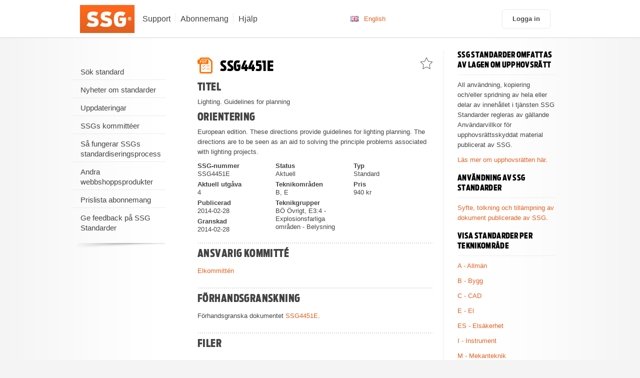

--- FILE ---
content_type: text/html; charset=utf-8
request_url: https://standard.ssg.se/Standard/SSG4451E
body_size: 6301
content:


<!doctype html>
<!--[if lt IE 7]> <html class="no-js ie6 oldie" lang="en"> <![endif]-->
<!--[if IE 7]>    <html class="no-js ie7 oldie" lang="en"> <![endif]-->
<!--[if IE 8]>    <html class="no-js ie8 oldie" lang="en"> <![endif]-->
<!--[if gt IE 8]><!-->
<html class="no-js" lang="en">
<!--<![endif]-->
<head>
    <meta http-equiv="X-UA-Compatible" content="IE=edge,chrome=1">
    <meta charset="utf-8">
    <meta version="" />
    <title>SSG Standard
        
    SSG4451E
    -
    Lighting. Guidelines for planning

    </title>
    
    <meta name="description" content="SSG4451E Lighting. Guidelines for planning European edition.                                                                                                                                                              These directions provide guidelines for lighting planning. The directions are to be seen as an aid to solving the principle problems associated with lighting projects.">

    <meta name="author" content="">
    <meta name="viewport" content="width=device-width,initial-scale=1">
    <link href="/bundles/jqueryuicss?v=IWu9Cwpv1jgeXh2OmQK0a19WSY-WIGMOa7ZAs8tf69U1" rel="stylesheet"/>

    <link href="https://standard.ssg.se/Content/style.css?v=1" rel="stylesheet" type="text/css" />
    <link href="https://standard.ssg.se/Content/site_specific.css?v=1" rel="stylesheet" type="text/css" />
    <script type="text/javascript">
        var wsUrl = "https://shop.ssg.se";
    </script>

    <script src="/bundles/jquery?v=A4xPwS8OmhpMaXOIFhGWMG4iJyaZHqkFcplgBWJP0RQ1"></script>

    <script src="/bundles/jqueryui?v=0cNwHL-MjMWB44N91i244C2cBJHSTuMdzdU0IhH9DYg1"></script>


    

    <meta name="google-site-verification" content="1HzkTxXJzOD2gI2KNVhKjjShrtwz4N1NcB1LLuTFQKI" />

    <!-- Cookie consent -->
    <link rel="stylesheet" href="https://design.ssg.se/libs/cookie-consent.css" />
    <link href="https://fonts.googleapis.com/css2?family=Roboto:wght@400;700&display=swap" rel="stylesheet" />
    <script type="text/javascript" src="https://design.ssg.se/libs/cookie-consent.js" charset="utf-8"></script>

    <script type="text/javascript">
        window.CookieConsentInit({
            lang: 'sv',
            matomoTrackingCodes:["E8y6O6X0"]
        });        
    </script>
    <!-- End Cookie consent -->


    <!-- Gubbmenu scripts -->
    <link href="https://fonts.googleapis.com/css2?family=Open+Sans&display=swap" rel="stylesheet" />
    <script crossorigin type="text/javascript" src="https://unpkg.com/react@17/umd/react.production.min.js"></script>
    <script crossorigin type="text/javascript" src="https://unpkg.com/react-dom@17/umd/react-dom.production.min.js"></script>
    <script type="text/javascript" src="https://design.ssg.se/libs/ssg-user-menu.js" charset="utf-8"></script>

    <script src="https://standard.ssg.se/Scripts/modernizr-2.0.6.min.js"> </script>
    
    

    <script type="text/javascript">
        var appInsights = window.appInsights || function (a) {
            function b(a) { c[a] = function () { var b = arguments; c.queue.push(function () { c[a].apply(c, b) }) } } var c = { config: a }, d = document, e = window; setTimeout(function () { var b = d.createElement("script"); b.src = a.url || "https://az416426.vo.msecnd.net/scripts/a/ai.0.js", d.getElementsByTagName("script")[0].parentNode.appendChild(b) }); try { c.cookie = d.cookie } catch (a) { } c.queue = []; for (var f = ["Event", "Exception", "Metric", "PageView", "Trace", "Dependency"]; f.length;)b("track" + f.pop()); if (b("setAuthenticatedUserContext"), b("clearAuthenticatedUserContext"), b("startTrackEvent"), b("stopTrackEvent"), b("startTrackPage"), b("stopTrackPage"), b("flush"), !a.disableExceptionTracking) { f = "onerror", b("_" + f); var g = e[f]; e[f] = function (a, b, d, e, h) { var i = g && g(a, b, d, e, h); return !0 !== i && c["_" + f](a, b, d, e, h), i } } return c
        }({
            instrumentationKey: ""
        });

        window.appInsights = appInsights, appInsights.queue && 0 === appInsights.queue.length && appInsights.trackPageView();
    </script>

</head>
<body>
<header class="clearfix">
        <div class="container_24">
            <div class="grid_3 alpha">
                <a href="http://www.ssg.se/sv/">
                    <img width="110" height="56" id="logotype" alt="logotype" src="/Content/images/logotype.png">
                </a>
            </div>
            
            
            <div class="grid_12 alpha">
                
<ul id="main-navigation">
    <li class=""><a href="https://www.ssg.se/Support">Support</a></li>
    
            <li class=""><a href="https://www.ssg.se/vart-utbud/tjanster/ssg-standarder/hur-koper-jag-ssg-standarder/" target="_blank">Abonnemang</a></li>
    
    <li class=""><a href="https://www.ssg.se/globalassets/pdf/standarder/hjalp-ssg-standard.pdf" target="_blank">Hj&#228;lp</a></li>
</ul>
            </div>
            <div class="grid_1 alpha">
                <ul class="top-navigation clearfix">
                    

<li>
    <a class="lang icon-english-flag" href="/Home/SwitchLanguage?language=en">English</a></li>

                </ul>
            </div>
            <div class="grid_8 omega">
                <div id="cartContainer">
                    

    <div class="login-box">
        <a class="link-btn btn-login" type="button" href="https://portal.ssg.se/cookie?ReturnUrl=https%3a%2f%2fstandard.ssg.se%2fStandard%2fSSG4451E">
            Logga in</a>
    </div>

                </div>
            </div>
        </div>
    </header>
    <div class="container_24 clearfix"></div>
    <div id="main" role="main" class="page clearfix">
        <div class="container_24 clearfix">
            <!-- #Sub menu -->
            
<div class="grid_5 alpha suffix_1" id="sub-menu-container">
    <div class="clearfix">
        <div class="menu-shadow clearfix">
            <ul class="sub-menu">
                <li><a href="/Search">S&#246;k standard</a></li>
                
                    <li><a href="https://www.ssgsolutions.com/sv/tjanster/ssg-standards/">Nyheter om standarder</a></li>
                 
                <li><a href="/Search/Updates">Uppdateringar</a></li>                
                
                    <li><a href="https://www.ssgsolutions.com/sv/om-ssg/kommitteer/">SSGs kommitt&#233;er</a></li>      
                    <li><a href="https://www.ssgsolutions.com/sv/om-ssg/kommitteer/">S&#229; fungerar SSGs standardiseringsprocess</a></li>  
                
                <li><a href="https://shop.ssg.se">Andra webbshoppsprodukter</a></li>
                
                    <li><a href="https://www.ssgsolutions.com/sv/tjanster/ssg-standards/">Prislista abonnemang</a></li>
                
                    <li><a href="https://www.ssgsolutions.com/sv/tjanster/ssg-standards/alla-vara-standarder/">Ge feedback p&#229; SSG Standarder</a></li>  
                
            </ul>
        </div>
    </div>
</div>

            <!-- #Main content -->
            
            <div class="grid_12 suffix_1 border" id="middle-content">
                <br />
                
    
    
    <h1 class="icon icon-large-pdf">
        SSG4451E
        <span data-id="1730" class="star " style="float: right" title="L&#228;gg till/ta bort som favorit."></span>
    </h1>

    
    <h2>
        Titel
    </h2>
    <p>
        Lighting. Guidelines for planning
    </p>
    <h2>
        Orientering
    </h2>
    <p>
        European edition.                                                                                                                                                              These directions provide guidelines for lighting planning. The directions are to be seen as an aid to solving the principle problems associated with lighting projects.
    </p>
    <div class="standard-document-description clearfix">
        <div class="clear">
        </div>
        <div>
            <span><strong>
                SSG-nummer</strong><br />
                SSG4451E
            </span><span><strong>
                Aktuell utg&#229;va</strong><br />
                4
            </span>
            <span><strong>
                Publicerad</strong><br />
                2014-02-28
            </span>
            <span><strong>
                Granskad</strong><br />
                2014-02-28
            </span>
        </div>
        <div>
            <span><strong>
                Status</strong><br />
                Aktuell
            </span><span><strong>
                Teknikomr&#229;den</strong><br />
                B, E
            </span><span><strong>
                Teknikgrupper</strong><br />
                B&#214; &#214;vrigt, E3:4 - Explosionsfarliga omr&#229;den - Belysning
            </span>
        </div>
        <div>
            <span>
                <strong>
                    Typ</strong><br />
                Standard
            </span>
            <span>
                <strong>
                    Pris</strong><br />
                940
                kr
            </span>
            <span></span>
        </div>
    </div>

    
        <h2>
            Ansvarig kommitt&#233;
        </h2>
        <div class="standard-document-description clearfix">
            
                <p>
                    <a href="https://www.ssgsolutions.com/sv/om-ssg/kommitteer/" target="_blank">Elkommitt&#233;n</a>
                </p>
            
        </div>
    
        <h2>
            F&#246;rhandsgranskning
        </h2>
        <div class="standard-document-description clearfix">

            <p>F&#246;rhandsgranska dokumentet <a href="/Api/file/GetPreview?standard=SSG4451E" target="_blank">SSG4451E</a>. </p>
        </div>
    
    <h2>
        Filer
    </h2>
    
<script>
    var fileName = "";

    function setFileName(name) {
        fileName = name;
    }

    function trackDownloadSubmit() {
        _paq.push(['trackEvent', 'Button', 'Click', 'Download ' + fileName]);
    }

</script>
<div id="modal" class="modalDialog">
    <div>
        <a id="closeModal" href="#close" title="Close" class="close">X</a>

        <h2>Verifiera dina uppgifter</h2>
        <form id="downloadDetailsForm">
            <input class="modalInput" type="text" name="firstName" placeholder="Ange f&#246;rnamn" required="required" maxlength="255">
            <input class="modalInput" type="text" name="lastName" placeholder="Ange efternamn" required="required" maxlength="255">
            <br /><br />
            <input style="margin-top: 20px" type="text" name="customerName" placeholder="Ange namn p&#229; det f&#246;retag d&#228;r du &#228;r anst&#228;lld" required="required" maxlength="255">
            <br />
            <input type="email" pattern="[a-z0-9._%+-]+@[a-z0-9.-]+\.[a-z]{2,}$" title="Ogiltig e-postadress" name="email" placeholder="Ange e-postadress" required="required" maxlength="255">
            <br />
            <p>
                Vi sparar uppgifter om Namn, F&#246;retag och E-postadress i syfte att uppr&#228;tth&#229;lla v&#229;r licensmodell. Uppgifterna kommer att sparas s&#229; l&#228;nge ditt f&#246;retag har ett p&#229;g&#229;ende abonnemang avseende SSG Standarder. 
            </p>
            <br /><br />
            <button id="submitButton" onclick="trackDownloadSubmit();" type="submit"><span><span>Ladda ner standard</span></span></button>
        </form>
    </div>
</div>

<table class="filelist borderless">

    
    <tr>
        <td>
            SSG4451E_4.pdf
        </td>
        <td>
            Huvuddokument
        </td>
        <td>
            940 kr
        </td>
        <td>
            <button type="button" onclick="location.href = 'https://shop.ssg.se/Carts/AddArticle?Sku=SSG4451E&Amount=1';"
                class="cart-btn" style="float: right">
                <span><span>K&#246;p</span> </span>
            </button>
        </td>
    </tr>
    
    
</table>


                <p>Du &#228;r inte inloggad. <a href="https://www.ssg.se/vart-utbud/tjanster/ssg-standarder/hur-koper-jag-ssg-standarder/">Klicka h&#228;r om du vill teckna ett abonnemang d&#228;r denna standard ing&#229;r.  </a></p>
         
    <div></div>
    <div>
        

<p>
    <a href="#" onclick="$('#oldEditions').toggle();return false;">Visa &#228;ldre utg&#229;vor</a></p>
<div id="oldEditions" style="display: none">
    
    <div>
        <div class="standard-document-description clearfix">
            <h3>
                Utgåva
                3</h3>
            <div class="clear">
            </div>
            <div>
                <span><strong>Publicerad</strong><br/>
                    2003-11-01</span>
            </div>
            <div>
                
            </div>
            <div>
                <span><strong>Filer</strong><br/>4451E.pdf</span>
            </div>
        </div>
    </div>
    
</div>

    </div>

    <script src="https://cdnjs.cloudflare.com/ajax/libs/js-cookie/2.2.0/js.cookie.min.js"></script>
    <script type="text/javascript">
        //Sets a sessioncookie with current fileId for selected file
        $('.openModal').on("click", function () {
            Cookies.set('currFileId', $(this).data('id'), { path: '' });
        });

        //Special submit to be able to use html5 validation, 
        //stores formdata in cookie.Generates url with validation parameters that are later stored in logdb
        $("#submitButton").on('click', function (e) {
            var isValid = $('#downloadDetailsForm')[0].checkValidity();
            if (!isValid) {
                return true;
            }
            window.location.hash = "close";
            e.preventDefault();

            Cookies.set('detailsForm', $('#downloadDetailsForm').serializeArray(), { expires: 1000 });

            var url = '/Api/file/Get?id=' + Cookies.get('currFileId') +
                '&firstName=' + $("input[name='firstName']").val() +
                '&lastName=' + $("input[name='lastName']").val() +
                '&email=' + $("input[name='email']").val() +
                '&customerName=' + $("input[name='customerName']").val();

            window.location = url;
        })


        // If we have cookie with formdetails we populate form with stored data
        $(document).ready(function () {
            var formFields = Cookies.get('detailsForm');
            if (formFields != undefined) {
                jQuery.each(JSON.parse(formFields), function (i, field) {
                    $("input[name='" + field.name + "']").val(field.value);
                });
            }
        })
    </script>


            </div>
            <!-- #Sidebar -->
            <div id="sidebar" class="grid_5 omega">
                
<div class="puff">
    <h3>
        SSG Standarder omfattas av lagen  om upphovsr&#228;tt</h3>
    <p>
        All anv&#228;ndning, kopiering och/eller spridning av hela eller delar av inneh&#229;llet i tj&#228;nsten SSG Standarder regleras av g&#228;llande Anv&#228;ndarvillkor f&#246;r upphovsr&#228;ttsskyddat material publicerat av SSG.
    </p>
    <p>
        <a href="https://www.ssgsolutions.com/sv/om-ssg/villkor-och-policys/upphovsratt-och-publiceringslicens/" target="_blank">L&#228;s mer om upphovsr&#228;tten h&#228;r</a>.            
    </p>
</div>

<div class="puff">
    <h3>
        Anv&#228;ndning av ssg standarder</h3>
    <p>
        
    </p>
    <p>
        <a href="/Standard/SSG0001" >Syfte, tolkning och till&#228;mpning av dokument publicerade av SSG</a>.            
    </p>
</div>


    <div class="puff">
        <h3>
            Visa standarder per teknikomr&#229;de</h3>
        
        <p>
            <a href="/Search/ByArea/A">A - Allm&#228;n</a></p>
        
        <p>
            <a href="/Search/ByArea/B">B - Bygg</a></p>
        
        <p>
            <a href="/Search/ByArea/C">C - CAD</a></p>
        
        <p>
            <a href="/Search/ByArea/E">E - El</a></p>
        
        <p>
            <a href="/Search/ByArea/ES">ES - Els&#228;kerhet</a></p>
        
        <p>
            <a href="/Search/ByArea/I">I - Instrument</a></p>
        
        <p>
            <a href="/Search/ByArea/M">M - Mekanteknik</a></p>
        
        <p>
            <a href="/Search/ByArea/MT">MT - Mekanteknik, t&#228;tningar och packningar</a></p>
        
        <p>
            <a href="/Search/ByArea/R">R - R&#246;r</a></p>
        
        <p>
            <a href="/Search/ByArea/RR">RR - R&#246;r och r&#246;rdelar</a></p>
        
        <p>
            <a href="/Search/ByArea/RU">RU - R&#246;rupph&#228;ngningar</a></p>
        
        <p>
            <a href="/Search/ByArea/RV">RV - Ventiler</a></p>
        
        <p>
            <a href="/Search/ByArea/Y">Y - Ytskydd</a></p>
        
        <p>
            <a href="/Search/ByArea/S">S - S&#228;kerhet</a></p>
        
        <p>
            <a href="/Search/ByArea/U">U – Underh&#229;ll, drifts&#228;kerhet och effektivitet</a></p>
        
        <p>
            <a href="/Search/ByArea/V">V - VVS</a></p>
        
        <p>
            <a href="/Search/ByArea/Z">Z - &#214;vriga dokument</a></p>
        
        <p>
            <a href="/Search/ByArea/AMV">Teknikomr&#229;de AMV</a></p>
        
        <p>
            <a href="/Search/ByArea/FNP">Teknikomr&#229;de FNP</a></p>
        
    </div>


            </div>
        </div>
    </div>
    <!-- /main -->
    <script src="//ajax.googleapis.com/ajax/libs/jquery/1.6.2/jquery.min.js"> </script>
    <script>        window.jQuery || document.write('<script src="js/libs/jquery-1.6.2.min.js"><\/script>') </script>
    <script defer src="https://standard.ssg.se/Scripts/plugins.js"> </script>
    <script defer src="https://standard.ssg.se/Scripts/shop-button.js"> </script>
    <script defer src="https://standard.ssg.se/Scripts/script.js"> </script>
    <script defer src="https://standard.ssg.se/Scripts/app.js"> </script>
    <!-- end scripts-->

    <!--[if lt IE 7 ]>
        <script src="//ajax.googleapis.com/ajax/libs/chrome-frame/1.0.3/CFInstall.min.js"> </script>
        <script> window.attachEvent('onload', function() { CFInstall.check({ mode: 'overlay' }); }) </script>
    <![endif]-->
</body>
</html>


--- FILE ---
content_type: text/css
request_url: https://standard.ssg.se/Content/style.css?v=1
body_size: 14266
content:
/*
* Todo: Paste this stylesheet in primary styles.
*/
@import url('960_24_col.css');

/* HTML5 ✰ Boilerplate
 * ==|== normalize ==========================================================
 */

article, aside, details, figcaption, figure, footer, header, hgroup, nav, section { display: block; }
audio, canvas, video { display: inline-block; *display: inline; *zoom: 1; }
audio:not([controls]) { display: none; }
[hidden] { display: none; }

html { font-size: 100%; overflow-y: scroll; -webkit-text-size-adjust: 100%; -ms-text-size-adjust: 100%; }
body { margin: 0; font-size: 13px; line-height: 1.231; }
body, button, input, select, textarea { font-family: sans-serif; color: #222; }

/*
::-moz-selection { background: #fe57a1; color: #fff; text-shadow: none; }
::selection { background: #fe57a1; color: #fff; text-shadow: none; }
*/

@font-face {
  font-family: "AntennaExtraCondMedium";
  src: url("fonts/278eeb54-3099-40f2-b57e-775ebd58d0ba-2.eot");
  src: url("fonts/278eeb54-3099-40f2-b57e-775ebd58d0ba-2.eot?") format("embedded-opentype"),
       url("fonts/278eeb54-3099-40f2-b57e-775ebd58d0ba-3.woff") format("woff"),
       url("fonts/278eeb54-3099-40f2-b57e-775ebd58d0ba-1.ttf") format("truetype");
  font-style: normal;
  font-weight: bold;
}

a { color: #00e; }
a:visited { color: #551a8b; }
a:hover { color: #06e; }
a:focus { outline: thin dotted; }
a:hover, a:active { outline: 0; }

abbr[title] { border-bottom: 1px dotted; }
b, strong { font-weight: bold; }
blockquote { margin: 1em 40px; }
dfn { font-style: italic; }
hr { display: block; height: 1px; border: 0; border-top: 1px solid #ccc; margin: 1em 0; padding: 0; }
ins { background: #ff9; color: #000; text-decoration: none; }
mark { background: #ff0; color: #000; font-style: italic; font-weight: bold; }
pre, code, kbd, samp { font-family: monospace, monospace; _font-family: 'courier new', monospace; font-size: 1em; }
pre { white-space: pre; white-space: pre-wrap; word-wrap: break-word; }
q { quotes: none; }
q:before, q:after { content: ""; content: none; }
small { font-size: 85%; }
sub, sup { font-size: 75%; line-height: 0; position: relative; vertical-align: baseline; }
sup { top: -0.5em; }
sub { bottom: -0.25em; }

ul, ol { margin: 1em 0; padding: 0 0 0 40px; }
dd { margin: 0 0 0 40px; }
nav ul, nav ol { list-style: none; list-style-image: none; margin: 0; padding: 0; }
img { border: 0; -ms-interpolation-mode: bicubic; vertical-align: middle; }
svg:not(:root) { overflow: hidden; }
figure { margin: 0; }

form { margin: 0; }
fieldset { border: 0; margin: 0; padding: 0; }
label { cursor: pointer; }
legend { border: 0; *margin-left: -7px; padding: 0; }
button, input, select, textarea { font-size: 100%; margin: 0; vertical-align: baseline; *vertical-align: middle; }
button, input { line-height: normal; *overflow: visible; }
table button, table input { *overflow: auto; }
button, input[type="button"], input[type="reset"], input[type="submit"] { cursor: pointer; -webkit-appearance: button; }
input[type="checkbox"], input[type="radio"] { box-sizing: content-box; }
input[type="checkbox"], input[type="radio"] { border: none;  }
input[type="search"] { -webkit-appearance: textfield; -moz-box-sizing: content-box; -webkit-box-sizing: content-box; box-sizing: content-box; }
input[type="search"]::-webkit-search-decoration { -webkit-appearance: none; }
button::-moz-focus-inner, input::-moz-focus-inner { border: 0; padding: 0; }
textarea { overflow: auto; vertical-align: top; resize: vertical; }
input:valid, textarea:valid {  }
input:invalid, textarea:invalid { background-color: #f0dddd; }

table { border-collapse: collapse; border-spacing: 0; }
td { vertical-align: top; }


/* ==|== primary styles =====================================================
   Author: Osynlig AB
   ========================================================================== */
   

/*----------------------------[ Compability ]----------------------------*/

.ie8 #search-field, .ie7 #search-field				{ width: 185px; }

.ie8 button span span, .ie7 button span span  		{ font-size: 12px; }  

.ie7 .top-navigation li a.lang						{ padding-bottom: 5px; }
.ie7 #search span span								{ padding-bottom: 9px; padding-top: 9px; }
.ie7 button span									{ float: none; }
.ie7 #logotype										{ margin: 0px 0px 32px; }
.ie7 .logout-icon span span, .ie7 .cart-btn span span							{ padding-top: 11px; padding-bottom: 11px; }
.ie7 .fast-links li									{ line-height: 25px; }
.ie7 input, .ie7 button { filter:chroma(color=#000000); border:none; }

.ie7 .jNiceSelectText, .ie8 .jNiceSelectText		{ font-weight: normal !important; }

.ie7 input					{ font-weight: normal !important; font-style: normal !important; }
.ie7 .forgot-password		{ font-size: 18px; }
.ie7 button.login-icon span span	{ padding-top: 12px; }
.ie7 input[type"text"].date-to, .ie7 input[type"text"].date-from	{ padding-bottom: 7px !important; }

.ie7 .more-news span span	{ padding-top: 14px; }
	


/*----------------------------[ Main ]----------------------------*/

body { margin: 0; color: #444; font-family: Helvetica, sans-serif; font-size: 13px; line-height: 1.231; background: #f4f4f4 url(/content/images/main-bg.png) repeat-y top center; }

.left		{ float: left; }
.right		{ float: right; }
.relative-container		{ position: relative; }

.article-image-container	{ width: 165px; text-align: center; font-size: 11px; letter-spacing: normal; font-style: oblique;   }	
.align-left					{ float: left; margin: 0 25px 0px 0; }
.align-right				{ float: right; margin: 0 0px 15px 25px; }		

.article-image-container img	{ margin: 10px 0 10px 0; }

a span { color: #4c4c4c; text-decoration: none; }
a:visited span { color: #4c4c4c; }


a			{ color: #e1601f; text-decoration: none; }
a:visited { color: #e1601f; }
a:hover { color: #444444; text-decoration: none; }
a:focus { outline: thin dotted; }
a:hover, a:active { outline: none; }

textarea { overflow: auto; vertical-align: top; resize: vertical; width: 390px; }

:focus {
  -moz-outline-style: none;
}

:-moz-any-link:focus {
  outline: none;
}

ul, ol { margin: 25px 0; padding: 0 0 0 25px; }
ul		{ padding: 0 0 0 20px; }

p			{ margin: 5px 0 10px; line-height: 20px;  }

h1			{ margin: 0 0 15px 0; font-size: 28px; font-family: "AntennaExtraCondMedium"; font-weight: bold; font-style: normal; letter-spacing: 0.02em; color: #000; text-transform: uppercase; }
h2			{ margin: 0 0 10px 0; font-family:"AntennaExtraCondMedium"; font-size: 21px; font-weight: bold; letter-spacing: 0.02em; color: #444; line-height: 20px; text-transform: uppercase;}
h3			{ margin: 10px 0 0px 0; font-family: "AntennaExtraCondMedium"; font-size: 17px; font-weight: bold; line-height: 20px; display: inline-block; letter-spacing: 0.03em }
h4			{ margin: 0 0 15px 0; font-size: 17px; font-family: Helvetica, sans-serif; font-weight: normal; line-height: 24px; }
h5			{ margin: 0 0 5px 0; font-size: 19px; font-weight: bold; line-height: 20px; letter-spacing: 0.02em; }
h6			{ margin: 0 0 15px 0; }

h1.top-news	{ font-size: 25px; font-family: Helvetica; font-weight: bold; #444; text-transform: none; color: #444; margin-bottom: 5px; }
h1.icon		{ padding-left: 45px; }
h2.icon		{ padding: 6px 0 0px 35px; }

blockquote { margin: 13px 40px; background: url("/content/images/menu-sprites.png") no-repeat scroll right -806px transparent; font-family: georgia; font-size: 19px; padding: 8px 21px; display: inline-block; width: auto; }

ul			{ list-style-image: url(/content/images/main-ul-dot.png); }
ul.checks	{ list-style-image: url(/content/images/main-ul-checks.png); }
li			{ line-height: 20px; margin: 0 0 5px 0; }

ol			{ color: #e1601f; font-weight: bold;  }
ol p		{ color: #444444; font-weight: normal; margin: 0 0 5px 0; }

h2.lined	{ padding-bottom: 18px; margin: 0 0 25px; background: url(/content/images/dotted-line.png) repeat-x bottom left; width: 525px; font-family: "AntennaExtraCondMedium"; font-weight: bold; font-style: normal; font-size: 20px; color: #000; letter-spacing: 0.50px;  text-transform: uppercase; }
h2.lined.my-pages	{ font-size: 24px; width: auto; }

.hr						{ height: 4px; background: url(/content/images/footer-dotted-line.png) repeat-x scroll center; }
.hr hr					{ display: none; }

form.form-gray			{  }
form.form-gray div.gray-bg, div.gray-bg		{  background: url(/content/images/box-bg.gif); padding: 10px 0; }
form.form-gray p		{  margin: 0; padding: 15px 25px;   }

.no-breadcrumbs			{ margin: 25px auto 0 auto; }

/* form.jNice p	{  background: none; margin: 0 0 15px 0; padding: 0; } */

.line		{ background: url( /content/images/line.png ) repeat-x; height: 2px; display: block; }
.error		{ color: #e5611e; font-weight: bold; font-size: 15px; margin: 15px 0 0; display: block; }


form		{  }
input		{ width: 390px; padding: 15px 17px; font-size: 17px; display: block; height: 15px; border: 1px solid #f48630; }
input[type="submit"]	{ width: 144px; float: right; border: none; }
input#log-in[type="submit"]	{ margin: 35px 15px 25px; width: 146px; height: 49px; background: url(/content/images/form-login-btn.png) no-repeat; display: block; text-indent: -9999px; }

button.icon span span				{ padding: 12px 15px 11px 37px; }

input.left[type="text"]		{ width: 185px; margin: 0 15px 0 0 }
input.left.last[type="text"]		{ width: 163px; margin: 0; }

table				{ margin: 30px 0; width: 100%; font-size: 15px; }
thead				{ background: url(/content/images/dotted-line.png) repeat-x bottom center; font-family: "AntennaExtraCondMedium"; font-weight: bold; font-style: normal; letter-spacing: 0.02em; color: #000; font-size: 16px;  }
thead tr			{  }
thead td			{ padding: 0 0 9px 0; margin: 0 0 10px 0; }
tr					{  }
td					{ padding: 10px 5px 5px 5px; border-bottom: 1px solid #eeeeee; }

.forgot-password	{ font-size: 19px; }

form.form-gray div.info-box	{ margin: 35px 15px 0px; float: left; width: 240px; background: none; }

.support-box 		{ margin: 25px 0 0; }
.support-thumb		{ width: 124px; margin: 0 30px 0 0;  }
.support-content	{ width: 316px; }



.contact-box		{ padding: 5px; background: #fff; border: 1px solid #e2e2e2; margin-bottom: 35px; width: 183px; }
.contact-box img	{ margin-bottom: 12px; }
.contact-box p		{ margin-top: 0px; padding: 0 0 0 5px; )}	
.contact-box h4		{ margin-bottom: 0px; padding: 0 0 0 5px; }

#co-workers .contact-box				{ margin-right: 35px; }
#co-workers .contact-box:first-child	{  }

/*----------------------------[ Header ]----------------------------*/

header		{ height: 65px; padding: 10px 0 0 0; background-color:white; border-bottom: 1px solid #d5d5d5; }

#logotype	{ margin: 0 0 18px; }

#search-field				{ padding: 10px 5px 9px 33px; background: url("/content/images/sprites-icons.png") no-repeat scroll 12px -1990px #1C1D1F; border: 1px solid #333538; font-size: 14px; font-style: oblique; width: 187px; float: left; color: #bbbbbc;  }

/* #search						{ width: 77px; height: 38px; border: none; background: transparent; background: url(/content/images/header-search-btn.png) no-repeat; float: left; margin: 0 0 0 10px; font-size: 14px; font-family: Helvetica; font-weight: bold; text-shadow: 0px 1px 0px #ffffff; filter: dropshadow(color=#ffffff, offx=0, offy=1); padding: 6px 0 0 0;  } */

#search						{ float: left; box-shadow: none; margin: 0 0 28px 15px;  }
#search span 				{  border: 1px solid #3f4144; background: #33363b; }
#search span span			{  border: 1px solid #2d2f34; color: #fff; text-shadow: none; padding: 10px 20px;  }

.logout-icon 				{ margin: 0 0 0 8px; }
.logout-icon span span		{ background: url("/content/images/sprites-icons.png") no-repeat scroll 15px -898px #F2F2F2; padding: 13px 16px 10px 36px; }
.cart-btn span span			{ background: url("/content/images/sprites-icons.png") no-repeat scroll 9px -595px #F2F2F2; padding: 13px 10px 10px 31px; }

#main-navigation			{ list-style-type: none; margin: 18px 0 0 10px; padding: 0; list-style-image: none; }
#main-navigation li			{ display: inline; padding: 0 10px; float: left; background: url(/content/images/menu-separator.png) no-repeat right top; }
#main-navigation li:first-child	{  padding-left: 0px; }
#main-navigation li:last-child	{ background: none; }
#main-navigation li a		{ display: block; float: left; font-size: 16px; color: #444; text-decoration: none; }
#main-navigation li a:hover	{ color: #e1601f; }
#main-navigation li.active a	{ border-bottom: 3px solid #e1601f; color: #e1601f; }

#cartContainer              { padding-top: 10px; }

.top-navigation				{ padding: 18px 0 0 0; margin: 0; list-style-type: none; float: right; margin: 0; list-style-image: none; }
.top-navigation	li			{ display: inline; float: left; }
.top-navigation	li a		{ display: block; float: left; padding: 2px 10px; }
.top-navigation	li a.lang	{ padding: 0 9px 2px 27px; }
/*.top-navigation	li a:hover	{ color: #fff; }*/

.main-quote					{ font-size: 19px; color: #fff; text-align: center; font-family: Georgia; font-weight: normal; width: 230px; background: url("/content/images/sprites-icons.png") no-repeat scroll 220px -2044px transparent; padding: 6px 48px 6px 6px; margin: 5px 0 0 20px; }

#cart						{ width: 327px; height: 16px; background: #000; margin: 13px 0 0; padding: 21px 20px 19px 20px; }
.my-cart					{ background: url("/content/images/sprites-icons.png") no-repeat scroll 0 -607px transparent; color: #fff; font-size: 15px; font-family: Helvetica; font-weight: normal; padding: 0 0 0 24px;}

.cart-items					{ font-size: 15px; color: #e1601f; }

#login-container			{ width: 231px; height: 49px; background: url(/content/images/header-login-bg.png) no-repeat; margin: 11px 0 0 0; padding: 17px 0 0 20px; }
.login						{ font-size: 14px; color: #444; background: url("/content/images/sprites-icons.png") no-repeat scroll 0 -498px transparent; padding: 6px 0 6px 45px; font-weight: bold; }
.login:hover				{ color: #e1601f;  }

/*----------------------------[ Content ]----------------------------*/

#main						{ margin: 27px 0 55px 0; }
#main.page					{ margin: 15px 0 55px 0; }

/*----------------------------[ Start ]----------------------------*/

#main-image-content			{ position: absolute; top: 245px; color: #fff; left: 15px; }
#main-image-content	h1		{ margin: 0 0 5px 0; text-transform: uppercase; font-size: 30px; font-family: "AntennaExtraCondMedium"; font-weight: bold; font-style: normal; letter-spacing: 0.02em; color: #fff; }

.box						{ background: url(/content/images/box-bg.gif); padding: 17px 20px 16px; }
#links						{ width: 350px; height: 282px; float:right; }
#links h2					{ margin: 0 0 25px 0; font-size: 18px; font-family: "AntennaExtraCondMedium"; font-weight: bold; font-style: normal; color: #000; letter-spacing: 0.50px;  text-transform: uppercase; }

.fast-links					{ padding: 0; margin: 0 0 10px 0; list-style-type: none; list-style: none; list-style-image: none; }
.fast-links	li				{ margin: 0 13px 20px 0; float: left; min-width: 155px; line-height: 17px; }
.fast-links	li a			{ padding: 6px 0 6px 32px; color: #444444; font-size: 12px; font-family: Helvetica; }
.fast-links	li a:hover		{ color: #E1601F; }

.puff						{ margin-bottom: 15px; }
.puff-text					{ position: absolute; bottom: 38px; color: #fff; font-size: 15px; font-weight: bold; padding: 0 0 0 30px; display: block; width: 215px; background: url("/content/images/sprites-icons.png") no-repeat scroll 15px -633px transparent; font-family: "AntennaExtraCondMedium"; font-weight: bold; font-style: normal; letter-spacing: 0.60px;  text-transform: uppercase; }

.puff-shadow-left			{ padding-bottom: 16px; background: url(/content/images/puff-shadow-left.png) no-repeat bottom left; width: 245px; }
.puff-shadow-right			{ padding-bottom: 16px; background: url(/content/images/puff-shadow-right.png) no-repeat bottom left; width: 245px; }

.shadow-container			{ background: url(/content/images/box-shadow.png) no-repeat right bottom; padding-bottom: 17px; margin-bottom: 13px; }

.business-content			{ width: 385px; margin: 0 0 13px; }


#news-tabs					{ margin-bottom: 20px; }

.rss-icon					{ width: 16px; height: 16px; background:url("/content/images/sprites-icons.png") no-repeat scroll 0 -728px transparent; float: left; left: 25px; top: 14px; position: absolute; cursor: pointer;  }

.news-list					{ list-style-type: none; margin: 0; padding: 0; list-style: none; list-style-image: none; }
.news-list li				{ padding: 10px 35px; background: url(/content/images/line.png) repeat-x bottom center; line-height: 17px; }
.news-list li .date			{ font-weight: bold; margin: 0 5px 0 0; }
.news-list li a				{ padding: 0 0 0 0; color: #444; }
.news-list li a:hover		{ color: #e1601f; text-decoration: none; }

.calendar-list					{ font-size: 13px; list-style-type: none; padding:0; margin: 0; list-style: none; }
.calendar-list .calendar-meta	{ font-size: 11px; margin: 5px 0 0 0; color: #666666; }
.calendar-list .calendar-date	{ margin: 0 10px 0 0; }
.calendar-list	li				{ padding: 10px 35px/* 13px 28px */; background: url(/content/images/line.png) repeat-x bottom center; line-height: 17px;}

.calendar-archive-link		{ padding: 20px 28px 14px 60px; background: url("/content/images/sprites-icons.png") no-repeat scroll 34px -749px transparent; display: block; }
.news-archive-link			{ padding: 19px 28px 20px 60px/* 19px 28px 20px 50px */; background: url("/content/images/sprites-icons.png") no-repeat scroll 34px/* 27px */ -666px transparent; display: block; }

.business-areas				{ margin: 0 0 5px 0; width: 530px; }
.business-areas	h3			{ margin: 0 0 0px 0; font-size: 19px;  }

/*----------------------------[ Page ]----------------------------*/

.menu-shadow				{ background: url(/content/images/menu-shadow.png) no-repeat bottom left; padding-bottom: 15px; left: -15px; position: relative; }
.sub-menu					{ margin: 0; padding: 0; list-style-type: none; }

.sub-menu ul				{ list-style-type: none; display: none; margin: 0 0 0 0; padding: 0 0 0 0; list-style-image: none; }

.sub-menu												{ position: relative; left: 1px; margin: 35px 0 0 0; list-style: none; list-style-image: none; }
.sub-menu li											{ padding: 0 0 0 15px; display: block; margin: 10px 0; border-bottom: 1px solid #ebebeb;  }
.sub-menu li.title a									{ font-family: "AntennaExtraCondMedium"; font-weight: bold; font-style: normal; letter-spacing: 0.02em; font-size: 16px; padding: 0 0 15px 0; text-transform: uppercase; }
.sub-menu li:last-child									{ border: none; margin-bottom: 15px; }
.sub-menu li.has-children								{ background: url("/content/images/menu-sprites.png") no-repeat scroll 0px 4px transparent; padding: 0 0 0 15px; }
.sub-menu li.has-children.active						{ background: url("/content/images/menu-sprites.png") no-repeat scroll -287px 4px transparent;  } 
.sub-menu li a											{ color: #444; font-size: 15px; padding: 0px 0 5px; display: block; }

.sub-menu li.has-children.active ul li a				{ font-weight: normal; }
.sub-menu li ul li a									{ color: #444; font-size: 13px; padding: 0px 0 5px; display: block; }

.sub-menu li ul li										{ border: none; margin: 5px 0; }
.sub-menu li ul li ul li										{ border: none; margin: 5px 0; }

.sub-menu li.has-children.active ul li.has-children.active a	{ font-weight: bold; }
.sub-menu li.has-children.active ul li.has-children.active ul li a				{ font-weight: normal; }

.sub-menu li a:hover									{ color: #f8661c; }
.sub-menu li.has-children a								{  }
.sub-menu li.has-children.active a						{ font-weight: bold; }
.sub-menu li.has-children.active ul						{ display: block; }
.sub-menu li.has-children.active ul li a					{ font-size: 13px; }
.sub-menu li.has-children.active ul li ul				{ display: none; }	
.sub-menu li.has-children.active ul li.active ul		{ display: block; }

#breadcrumbs				{ margin: 0; padding: 0; list-style-type: none; margin: 0 0 10px; }
#breadcrumbs li:after		{ content: "›"; }
#breadcrumbs li:last-child:after	{ content: ""; }
#breadcrumbs li				{ display: inline; float: left; padding: 0 10px 0 0; }
#breadcrumbs li.active a	{ color: #444; }
#breadcrumbs li a			{ display: block; float:left; }
#breadcrumbs li a:hover		{  }

#middle-content				{ padding-right: 22px; border-right: 1px solid #eee; margin-right: 22px; }

.thumb						{ margin-bottom: 15px; }

#sub-menu-container			{ width: 185px; }

/*----------------------------[ Search page ]----------------------------*/

.search-result-header		{ font-size: 21px; font-weight: bold; margin: 10px 0 0 25px; display:-moz-inline-stack; display:inline-block; zoom:1; *display:inline;}
.search-word				{ color: #e1601f; }

.page-search				{ display: block; }
input[type="text"].page-search-field			{ width: 210px; float: left; padding: 14px 13px 11px 40px; background: url("/content/images/sprites-icons.png") no-repeat scroll 16px -531px transparent; }
.page-search-button			{ float: left; margin-left: 15px; } 
.page-search-button	span span	{ padding: 13px 25px; }

h2.search-pages					{ padding:7px 10px 5px 45px; margin: 0 0 10px; width: auto; font-family: "AntennaExtraCondMedium"; font-weight: bold; font-style: normal; font-size: 28px; color: #000; letter-spacing: 0.50px;  text-transform: uppercase; }

.search-result-list					{ list-style: none; padding: 0; margin-top: 40px; }
.search-result-list	li				{  }
.search-result-list	li.title		{ margin: 0 0 10px 0; padding: 0 0 10px 0px; background: url(/content/images/dotted-line.png) repeat-x bottom left; }
.search-result-list					{  }
.search-result-list					{  }

/*----------------------------[ Cart page ]----------------------------*/

.price								{ font-size: 17px; margin: 0 0 35px; display: block; }

.cart td.pdf						{ background: url("/content/images/sprites-icons.png") no-repeat scroll 0 -1608px transparent; padding-left: 25px; }


button.minus 						{ background: url("/content/images/sprites-icons.png") no-repeat scroll 0 -1770px transparent; margin: 0 10px 0 0; box-shadow: none; width: 15px; height: 15px;  }
button.minus span 					{  width: 15px; height: 15px; padding: 0; border: none; background: none;  }
button.minus span span				{  width: 15px; height: 15px; padding: 0; border: none; background: none;  }
button.minus:hover					{ background: url("/content/images/sprites-icons.png") no-repeat scroll 0 -1741px transparent;  box-shadow: none; width: 15px; height: 15px;  }
button.plus							{ background: url("/content/images/sprites-icons.png") no-repeat scroll 0 -1686px transparent;  }
button.plus span 					{  width: 15px; height: 15px; padding: 0; border: none; background: none;  }
button.plus span span				{  width: 15px; height: 15px; padding: 0; border: none; background: none;  }
button.plus:hover					{ background: url("/content/images/sprites-icons.png") no-repeat scroll 0 -1715px transparent;  }
button.remove						{background: url("/content/images/sprites-icons.png") no-repeat scroll 0 -1801px transparent; box-shadow: none; width: 15px; height: 15px; }
button.remove span 					{  width: 15px; height: 15px; padding: 0; border: none; background: none;  }
button.remove span span				{  width: 15px; height: 15px; padding: 0; border: none; background: none;  }
button.remove:hover				{ background: url("/content/images/sprites-icons.png") no-repeat scroll 0 -1829px transparent;  }

button.empty-cart						{  }
button.empty-cart span span				{ padding: 15px 20px 12px; }

button.to-checkout						{ margin-left: 20px; }
button.to-checkout span span				{ padding: 15px 20px 12px; }


/*----------------------------[ Calendar page ]----------------------------*/

div.event						{ margin: 0 0 25px 0; }
.event-content					{ padding: 10px 15px 0 20px; }
div.event .meta					{ padding: 10px 15px 5px 20px; }
div.event .meta	.meta-container		{ margin: 0 40px 0 0; }

.meta-icons						{ float: right; padding: 10px 20px 4px 8px; }
.calendar-btn					{ width: 16px; height: 16px; background: url("/content/images/sprites-icons.png") no-repeat scroll 0 -768px transparent; display: block; float: left; text-indent: -9999px; }
.mail-btn						{ width: 16px; height: 16px; background: url("/content/images/sprites-icons.png") no-repeat scroll 0 -1124px transparent; display: block; float: left; text-indent: -9999px; margin-left: 7px; }
.print-btn						{ width: 16px; height: 16px; background: url("/content/images/sprites-icons.png") no-repeat scroll 0 -2309px transparent; display: block; float: left; text-indent: -9999px; margin-left: 7px; }


.small-search-page				{ margin: 0 0 25px; }
input[type="text"].small-search					{ width: 119px; float: left; margin: 0 10px 0 0; padding: 8px 13px; }
input[type="text"].date-from						{ width: 69px; float: left; margin: 0 10px 0 0; padding: 8px 33px 10px 13px; background: url("/content/images/sprites-icons.png") no-repeat scroll 90px -758px transparent; }
input[type="text"].date-to						{ width: 69px; float: left; margin: 0 10px 0 0; padding: 8px 33px 10px 13px; background: url("/content/images/sprites-icons.png") no-repeat scroll 90px -758px transparent; }

.search-glass-btn span span		{ padding: 15px 27px; background: url("/content/images/sprites-icons.png") no-repeat scroll 20px -538px transparent; }

.event-container							{ margin-top: 25px; padding-bottom: 20px; border-bottom: 1px solid #eeeeee; }
div.event-container .meta					{ padding: 0; }
div.event-container .meta	.meta-container		{ margin: 0 40px 0 0; }

/*----------------------------[ Login page /contact page ]----------------------------*/

.error								{ background: url("/content/images/sprites-icons.png") no-repeat scroll 0 -1966px transparent; padding-left: 25px; margin: 15px 0 0 4px; }
input[type="text"].username			{ background: url("/content/images/sprites-icons.png") no-repeat scroll 17px -1906px #FFFFFF; padding: 13px 13px 12px 45px; width: 360px; border: 1px solid #e1601f; }
input[type="text"].username:hover			{ background: url("/content/images/sprites-icons.png") no-repeat scroll 17px -785px #FFFFFF; padding: 13px 13px 12px 45px; width: 360px; border: 1px solid #e1601f; color: #000 !important;  }

input[type="text"].username			{ border: 1px solid #F48630; }

input[type="password"]					{  background: url("/content/images/sprites-icons.png") no-repeat scroll 17px -1860px #FFFFFF; padding: 13px 13px 12px 45px; width: 360px; }
input[type="password"]:hover					{  background: url("/content/images/sprites-icons.png") no-repeat scroll 17px -839px #FFFFFF; padding: 13px 13px 12px 45px; width: 360px; color: #000 !important; }		

#contact-form button.login-icon						{ margin: 37px 0 0 20px; }
button.login-icon span span				{  background: url("/content/images/sprites-icons.png") no-repeat scroll 15px -490px #F2F2F2; padding: 16px 20px 13px 60px; font-size: 15px;}

.contact-hover-image					{background: url("/content/images/sprites-icons.png") no-repeat scroll 0 -911px transparent; width: 15px; height: 13px; position: absolute; top: 11px; right: 11px; cursor: pointer;  }

input[type="text"].name-icon			{ background: url("/content/images/sprites-icons.png") no-repeat scroll 17px -1070px #FFFFFF; padding: 13px 13px 12px 45px; width: 360px; }
input.left.last.phone-icon[type="text"]		{ background: url("/content/images/sprites-icons.png") no-repeat scroll 17px -1031px #FFFFFF; padding: 13px 13px 12px 45px; width: 145px; }
input[type="text"].email-icon			{ background: url("/content/images/sprites-icons.png") no-repeat scroll 17px -990px #FFFFFF; padding: 13px 13px 12px 45px; width: 140px; }

#contact-form button.send-message-btn						{ margin: 20px 0 20px; }
button.send-message-btn span span				{  background: url("/content/images/sprites-icons.png") no-repeat scroll 15px -1147px #F2F2F2; padding: 17px 20px 12px 40px; font-size: 15px;}

.support-info-box						{ margin: 20px 0 0 20px; }
.support-info-box h4					{ margin: 0; font-size: 19px; margin: 0 0 5px 0; }
.support-info-box p						{  }

.mail-icon								{ background: url("/content/images/sprites-icons.png") no-repeat scroll 0 -1123px transparent; padding: 3px 10px 3px 21px; }

/*----------------------------[ Mina sidor ]----------------------------*/

h2.my-pages								{ padding: 7px 10px 5px 45px; margin: 0 0 15px; width: auto; font-family: "AntennaExtraCondMedium"; font-weight: bold; font-style: normal; font-size: 24px; color: #000; letter-spacing: 0.50px;  text-transform: uppercase;  }

.my-pages-info-box-outer				{ border: 1px solid #e4e4e4; -webkit-box-shadow: 0 0 2px 1px #E9E9E9;
-moz-box-shadow: 0 0 2px 1px #E9E9E9;
box-shadow:0 0 2px 1px #E9E9E9; margin-bottom: 60px; margin-top: 20px; }
.my-pages-info-box-inner				{ border: 1px solid #fff; background: url("/content/images/menu-sprites.png") no-repeat scroll 250px 15px #F2F2F2; }
.my-pages-info-box-inner:hover			{ background: url("/content/images/menu-sprites.png") no-repeat scroll -15px 15px #F2F2F2; cursor: pointer; }
.my-pages-info-box-inner span			{ padding: 10px; background: url("/content/images/sprites-icons.png") no-repeat scroll 15px -1956px transparent; padding: 12px 10px 8px 40px;  display: block;}

.no-messages							{ font-style: oblique; font-size: 13px; color: #444444; padding: 12px; margin-top: 20px; display: block; }

/*----------------------------[ Contact page ]----------------------------*/

#contact-form									{ padding: 0 0 20px 0; margin: 0 0 20px 0; background: url(/content/images/dotted-line.png) repeat-x center bottom; }
#contact-form input, #contact-form textarea		{ font-size: 15px; font-style: oblique; color: #666; }
#contact-form textarea							{ height: 100px; }
#contact-form button							{ margin: 20px 0 0 0; }

/*----------------------------[ SSG standard search page ]----------------------------*/

input[type="text"].ssg-standards-search.left			{ width: 265px; }

select.tgroup-small						{ width: 133px; }
select.language-small					{ width: 94px; }


.ch_aktuella							{ margin-top: 14px; display: block; }

.search-header							{ background: url(/content/images/dotted-line.png) repeat-x bottom center; padding-bottom: 10px; }
.search-header	h4						{ margin: 10px 0 0 0; }

.standard-result						{   font-size: 15px; padding: 12px 0 18px 55px; background: url("/content/images/pdf.png") no-repeat scroll 0px 18px transparent; border-bottom: 1px solid #eee; cursor:pointer; }
.standard-result span					{ display: inline-block; }
.standard-result span.meta				{ font-size: 11px; margin-top: 3px; display:inline; }
.standard-result a.sv-flag			{ background: url("/content/images/sprites-icons.png") no-repeat scroll 0 -2526px transparent; width: 20px; height: 13px; display: inline-block; text-indent: -999px; }
.standard-result a.en-flag			{ background: url("/content/images/sprites-icons.png") no-repeat scroll 0 -2559px transparent; width: 20px; height: 13px; display: inline-block; text-indent: -999px; }

.find-ssg-standard						{ margin: 20px 0; }
.find-ssg-standard span					{   }
.find-ssg-standard span span			{ padding: 15px 20px 13px 45px; background: url("/content/images/sprites-icons.png") no-repeat scroll 15px -531px #F2F2F2; font-size: 15px; font-weight: bold; }

.standard-document-description			{ background: url(/content/images/dotted-line.png) repeat-x bottom center; padding-bottom: 15px;  margin-bottom: 10px; }
.standard-document-description h3			{ background: url(/content/images/dotted-line.png) repeat-x bottom center; padding-bottom: 10px; display: block; margin-bottom: 15px; }
.standard-document-description	div	{ float: left; width: 133px; padding: 0 23px 0 0; }
.standard-document-description	div span	{ display: block; margin-bottom: 5px; }

button.cart-btn-large						{ margin: 20px 0 0 0; }
button.cart-btn-large span span				{ padding: 16px 20px 13px 60px; background: url("/content/images/sprites-icons.png") no-repeat scroll 15px -1559px #F2F2F2; font-size: 15px; }

/*----------------------------[ Sitemap page ]----------------------------*/

.sitemap-list						{ list-style: none; margin: 0 0 20px 0; list-style-image: none;  }
.sitemap-list li					{ position: relative; left: -15px; }
.sitemap-list li.title				{ position: relative; left: 0; font-size: 18px; font-family: "AntennaExtraCondMedium"; font-weight: bold; font-style: normal; letter-spacing: 0.02em; color: #000; text-transform: uppercase; margin-bottom: 15px; }
.sitemap-list li a					{ font-size: 15px; color: #444; }
.sitemap-list li a:hover			{  }
.sitemap-list li.has-children a		{ background:url("/content/images/menu-sprites.png") no-repeat scroll 0 3px transparent; padding: 0 0 0 15px; }

.sitemap-list li.has-children.active a	{ background: url("/content/images/menu-sprites.png") no-repeat scroll -288px -97px transparent; }
.sitemap-list li.has-children.active ul li a { background: none; }

.sitemap-list li a:hover			{ color: #E1601F; }

.sitemap-list li ul					{ list-style: none; margin: 5px 0; }
.sitemap-list li ul	li	a			{ font-size: 13px; }
.sitemap-list li ul	li.has-children a	{ background: none; }

/*----------------------------[ News page ]----------------------------*/

.news-container				{ padding: 0 0 19px 0; margin-bottom: 20px; border-bottom: 1px solid #eee; }
.news-thumb					{ width: 170px; }
.news-content				{ width: 295px; }
.news-content.extended		{ width: auto; }
.news-content h2			{ font-size: 19px; }

.news-meta					{ font-size: 11px; }

.more-news							{ width: 100%;  }
.more-news	span					{ width: 100%; }
.more-news	span span				{ width: 89%; padding: 16px 10px 11px 40px; text-align: left; background:url("/content/images/sprites-icons.png") no-repeat scroll 14px -2396px #F2F2F2; font-size: 15px; font-weight: bold; text-shadow: 0px 2px 0px #ffffff;  }

/*----------------------------[ Sidebar ]----------------------------*/

#sidebar						{ width: 195px; }
#sidebar h3						{ font-size: 16px; font-weight: bold; font-style: normal; letter-spacing: 0.02em; color: #000; border-bottom: 1px solid #eeeeee; padding-bottom: 10px; text-transform: uppercase; margin-top: 0; margin-bottom: 10px; display: block; }
#sidebar h3.rss					{ background:url("/content/images/sprites-icons.png") no-repeat scroll 0 -457px transparent; padding-left: 25px; }

#sidebar select					{ width: 160px; }
#sidebar label					{ display: block; float: left; margin: 7px 0 0 0; }
#sidebar form					{ margin-bottom: 25px; }
#sidebar input[type="text"]		{ width: 166px; }

.sidebar-item					{ padding-top: 25px; }
.sidebar-item strong			{ display: block; }

.sidebar-news					{ list-style: none; margin: 0; padding-left: 0; list-style-image: none; }
.sidebar-news p					{ margin: 0px 0 15px 0; }
.sidebar-news strong			{ display: block; }
.sidebar-news li				{ border-bottom: 1px solid #eeeeee; margin: 0 0 10px;  }
.sidebar-news li:last-child		{ border: none; }
.sidebar-news li span.news-date 	{ font-size: 10px; line-height: 10px; }

.sidebar-news.normal li			{ border: none; }

.read-more						{ margin: 20px 0 0 0; display: block; }

/*----------------------------[ Tabs styling ]----------------------------*/

.ui-tabs-hide				{ display: none; }

.ui-tabs-nav				{ list-style-type: none; margin: 0; padding: 0; }
.ui-state-default			{ display: inline; font-size: 16px; font-weight: bold; float: left; background: #f8661c;  border-bottom: 1px solid #fff; margin: 0 2px 0 0; }

.ui-state-default a			{ background: #f6f6f6;  color: #000; display: block; padding: 14px 22px 10px; float: left; font-family: "AntennaExtraCondMedium"; font-weight: bold; font-style: normal; letter-spacing: 0.60px; text-transform: uppercase; }
.ui-state-default a.news	{ padding-left: 50px; }

.ui-state-active .rss-icon	{ width: 16px; height: 16px; background:url("/content/images/sprites-icons.png") no-repeat scroll 0 -457px transparent; float: left; left: 25px; top: 14px; position: absolute; cursor: pointer; }

.ui-state-active			{ border: none; }
.ui-state-active a			{ background: url(/content/images/line.png) repeat-x bottom center; color: #e1601f; border-bottom: none !important; padding: 14px 22px 11px;  }
.ui-state-active a.news		{ padding-left: 50px;  }

.ui-tabs-selected			{ background: url("/content/images/box-bg.gif") repeat scroll 0 0 transparent; }

.ui-tabs-panel				{ background: url("/content/images/box-bg.gif") repeat scroll 0 0 transparent; clear: left; padding-top: 8px; }

/*----------------------------[ Accordion styling ]----------------------------*/

.ui-accordion-header 					{ width: 707px;; padding: 0px; border: 1px solid #e9e9e9;  position: relative; margin-bottom: 15px;  }

.ui-accordion-header.ui-state-default:hover	{ opacity: 0.9; }

.ui-accordion-header.ui-state-default span	{  background: url("/content/images/sprites-icons.png") no-repeat scroll 672px -2253px #F2F2F2; border: 1px solid #fff; display: block; padding: 13px 10px 7px 30px; }
.ui-accordion-header.ui-state-default a	{ padding: 0px; border: none; background: none; float: none; color: #444; font-size: 15px; font-family: Helvetica, sans-serif; font-weight: bold; text-shadow: 0px 2px 0px #ffffff;  text-transform: none; }
.ui-accordion-header.ui-state-active a	{ padding: 0; color: #444; }
.ui-accordion-header.ui-state-active span	{ background: url("/content/images/sprites-icons.png") no-repeat scroll 672px -2208px #F2F2F2; -moz-outline-style: none; outline: none; }

.ui-accordion-header.ui-state-focus		{ -moz-outline-style: none; outline: none; }

.ui-accordion-content 					{ padding: 0px 10px 0px 10px; position: relative; display: block; overflow: auto; width: 707px; padding: 0; height: auto; }

.ui-accordion-header.ui-state-default span.showHide								{ padding: 0; background: none; border: none; position: absolute; top: 14px; right: 50px; text-shadow: 0px 2px 0px #ffffff;  color: #444; font-size: 15px; font-family: Helvetica, sans-serif; font-weight: bold; }

/*----------------------------[ Page: Mina utbildningar ]----------------------------*/

.course-list-title			{ background: url(/content/images/dotted-line.png) repeat-x 0 bottom; padding: 0 0 10px; float: none; display: block; }

.course-list				{ margin: 0 0 25px 0; padding: 0; list-style: none; }
.course-list li				{ padding: 10px 10px 6px 10px; border-bottom: 1px solid #eeeeee;  }
.course-list li a			{ color: #444444; }
.course-list li:hover		{ background: #fe671b; cursor: pointer; color: #fff; }
.course-list li:hover .course-link	{ background: url("/content/images/sprites-icons.png") no-repeat scroll right -2631px transparent; }
.course-list li:hover a		{ color: #fff;  }

.course-list li.inactive	{ color: #888888; }
.course-list li.inactive:hover	{ color: #888888; background: #fff; }

.flag.sv					{ background: url("/content/images/sprites-icons.png") no-repeat scroll 0 -2612px transparent; display: block; width: 16px; height: 11px; float: right; margin: 3px 10px 0 0; }

.flag.sv.left				{ margin: 3px 0 0 95px; float: left; }

.course-name				{ display: block; float: left; padding: 0 0 0 25px; font-size: 17px;font-family: Helvetica, sans-serif; }
.course-link				{ display: block; float: right; font-size: 14px; font-weight: bold; text-transform: uppercase; background: url("/content/images/sprites-icons.png") no-repeat scroll right -2651px transparent; padding: 0 15px 0 0; }

.icon-pen					{ background: url("/content/images/sprites-icons.png") no-repeat scroll 0 -2580px transparent;  }
.icon-inactive-course		{ background: url("/content/images/sprites-icons.png") no-repeat scroll 0 -2678px transparent; }
.icon-new-course			{ background: url("/content/images/sprites-icons.png") no-repeat scroll 0 -2708px transparent; }

/*----------------------------[ Footer ]----------------------------*/

footer						{ background: #F2F2F2 url(/content/images/footer-main-bg.png) repeat-x; padding: 35px 0 50px; }

.footer-navigation					{ padding: 0; margin: 0 0 10px; list-style: none; list-style-image: none; }
.footer-navigation	li				{ line-height: 17px; margin: 0 0 1px; list-style: none; }
.footer-navigation	li.title		{ margin: 0 0 5px 0; list-style: none; }
.footer-navigation	li a			{ color: #444; font-size: 11px; padding: 2px 0 0 0; display: block; list-style: none; }
.footer-navigation	li.title a		{ color: #f8661c; font-family: "AntennaExtraCondMedium"; font-weight: bold; font-style: normal; font-size: 15px; letter-spacing: 0.02em; text-transform: uppercase;  }
.footer-navigation	li a:hover		{ color: #f8661c; }

.footer-bottom-navigation						{ padding: 0; margin: 0; float: right; margin: 10px 0; }
.footer-bottom-navigation li					{ display: inline; float: left; padding: 13px 0 6px 15px; line-height: 10px; }
.footer-bottom-navigation li a					{ display: block; float: left; color: #444; font-weight: bold; }
.footer-bottom-navigation li a:hover			{ color: #f8661c; }

.footer-menu-area					{ margin-bottom: 30px; }

.ssg-copy							{ font-family: Helvetica; font-size: 13px; color: #f8661c; margin: 20px 0 18px; display: block; font-weight: bold; float: left; }

footer div.hr						{ height: 4px; background: url(/content/images/footer-dotted-line.png) repeat-x scroll center; }
footer div.hr hr					{ display: none; }

/*----------------------------[ Icons ]----------------------------*/

.icon-do-education			{ background: url(/content/images/sprites-icons.png) no-repeat 0 0; }
.icon-submit-education		{ background: url(/content/images/sprites-icons.png) no-repeat 0 -50px; }
.icon-buy-product			{ background: url(/content/images/sprites-icons.png) no-repeat 0 -100px; }
.icon-know-more				{ background: url(/content/images/sprites-icons.png) no-repeat 0 -146px; }
.icon-skc					{ background: url(/content/images/sprites-icons.png) no-repeat 0 -195px; }
.icon-contribute			{ background: url(/content/images/sprites-icons.png) no-repeat 0 -237px; }
.icon-strategic				{ background: url(/content/images/sprites-icons.png) no-repeat 0 -278px; }
.icon-health				{ background: url(/content/images/sprites-icons.png) no-repeat 0 -322px; }
.icon-education				{ background: url(/content/images/sprites-icons.png) no-repeat 0 -364px; }
.icon-other					{ background: url(/content/images/sprites-icons.png) no-repeat 0 -413px; }
.icon-404					{ background: url(/content/images/sprites-icons.png) no-repeat 0 -953px; }

.icon-flame					{ background: url("/content/images/sprites-icons.png") no-repeat scroll 0 -2356px transparent; }

.icon-search				{ border: none !important; background: url("/content/images/sprites-icons.png") no-repeat scroll 0 -1651px transparent !important; padding-left: 20px !important;  }

.icon-profile						{  background:url("/content/images/sprites-icons.png") no-repeat scroll 0 -495px transparent  !important; }
.icon-education-large				{  background:url("/content/images/sprites-icons.png") no-repeat scroll 0 -1207px transparent  !important; }
.icon-standards						{  background:url("/content/images/sprites-icons.png") no-repeat scroll 0 -1452px transparent  !important; }
.icon-academy						{  background:url("/content/images/sprites-icons.png") no-repeat scroll 0 -1265px transparent  !important; }
.icon-samdok						{  background:url("/content/images/sprites-icons.png") no-repeat scroll 0 -1321px transparent  !important; }
.icon-product-database				{  background:url("/content/images/sprites-icons.png") no-repeat scroll 0 -1384px transparent  !important; }
.icon-world							{  background: url("/content/images/sprites-icons.png") no-repeat scroll 0 -1513px transparent !important; }
.icon-cart							{  background: url("/content/images/sprites-icons.png") no-repeat scroll 0 -1563px transparent !important;}
.icon-large-pdf						{  background: url("/content/images/sprites-icons.png") no-repeat scroll 0 -2453px transparent !important; }


button.icon-up-arrow span span		{  background: url("/content/images/sprites-icons.png") no-repeat scroll 13px -2120px transparent !important; font-size: 13px; }

.icon-english-flag					{ background: url("/content/images/sprites-icons.png") no-repeat scroll 0 -570px transparent; }
/*
.standard-result a.sv-flag			{ background: url("/content/images/sprites-icons.png") no-repeat scroll 0 -2526px transparent; width: 20px; height: 13px; display: inline-block; text-indent: -999px; }
*/
.icon-swedish-flag					{ background: url("/content/images/sprites-icons.png") no-repeat scroll 0 -2522px transparent;}


/*----------------------------[ jNice ]----------------------------*/


select								{ width: 193px; cursor: pointer; }
input[type="checkbox"]				{ width: auto; float: left; margin-right: 5px; }
input[type="text"]					{
	border: 1px solid #d5d5d5; color: #666666; font-size: 13px; font-style: oblique;
	-webkit-box-shadow: inset 0px 0px 7px 0px rgba(34, 36, 39, 0.1);
	-moz-box-shadow: inset 0px 0px 7px 0px rgba(34, 36, 39, 0.1);
	box-shadow: inset 0px 0px 7px 0px rgba(34, 36, 39, 0.1);  
	padding: 13px;
	height: 16px;
}

textarea	{ border: 1px solid #d5d5d5; color: #666666; font-size: 13px; font-style: oblique;
	-webkit-box-shadow: inset 0px 0px 7px 0px rgba(34, 36, 39, 0.1);
	-moz-box-shadow: inset 0px 0px 7px 0px rgba(34, 36, 39, 0.1);
	box-shadow: inset 0px 0px 7px 0px rgba(34, 36, 39, 0.1);  
	padding: 13px 15px;
	width: 390px; 
	}

.jNiceCheckbox {
	background: transparent url(elements/checkbox.gif) no-repeat center top;
	height: 18px;
	width: 18px;
	position:absolute;left:0px;top:0px;z-index:2;cursor:pointer;
}

/* -------------
 * Inputs
 * ------------- */
.jNiceInputWrapper {
	float:left;
	
}

.jNiceInputInner {
	background: transparent url(elements/input.gif) no-repeat right top;
	padding: 2px 4px 2px 0;
	margin: 0 0 0 4px;
	
}

.jNiceInputInner input {
	font-family:Arial, Helvetica, sans-serif;
	font-size: 12px;
	color:#404040;	
	line-height: 17px;
	height: 17px;
	*line-height: 15px;/* IE Hacks */
	*height: 15px;/* IE Hacks */
	vertical-align:middle;padding:0;margin:0;background:none;border:none;outline:none;
	border: 1px sold #d5d5d5;
	-webkit-box-shadow: inset 0px 0px 14px 0px , 36, 39, 0.2);
	-moz-box-shadow: inset 0px 0px 14px 0px , 36, 39, 0.2);
	box-shadow: inset 0px 0px 14px 0px , 36, 39, 0.2); 
}

.jNiceInputWrapper_hover { background-position: left bottom; }
.jNiceInputWrapper_hover .jNiceInputInner { background-position: right bottom; }

/* -------------
 * Selects
 * ------------- */


.drop-downs-horiz { 
    margin: 20px 0 0; 
}

.drop-downs-horiz .jNiceWrapper				{ margin-right: 57px;   }
/*
 .drop-downs-horiz .jNiceWrapper:last-child		{ margin-right: 100px;  }
*/

 .jNice.vertical .jNiceWrapper	{ float: none; }
 
.jNiceWrapper		{
    -webkit-box-shadow: 0 0 2px 1px #E9E9E9;
    -moz-box-shadow: 0 0 2px 1px #E9E9E9;
    box-shadow:0 0 2px 1px #E9E9E9; 
    height: 31px; 
    width: 125px; 
    float: left; 
    margin-right: 33px;
} 
 
.jNiceWrapper select {border:none;margin:0;padding:0;}
 
.jNiceSelectWrapper {
	height: 29px;
	left:0px;top:0px;z-index:3;position:absolute;
	background-color: #f2f2f2;
	border: 1px solid #d8d8d8;
	
}

.jNiceSelectWrapper:hover .jNiceSelectOpen	{ background: url(/content/images/element-select-icon.png) no-repeat center center; }

.jNiceWrapper iframe {position:absolute;z-index:1;width:100%;left:0px;top:0px;}

.jNiceSelectWrapper .jNiceSelectText {
	height: 15px;
	line-height: 15px;
	padding: 10px 15px;
	border: 1px solid #fff;
	border-right: none;
	/* background-color: #f2f2f2; */
	overflow:hidden;float:none;position:absolute;z-index:100;
	font-size: 11px;
	font-family: Helvetica, sans-serif;
	color: #444444;
	/* font-weight: bold; */
	text-shadow: 1px 0px 0px #ffffff;
	letter-spacing: 0.01em;
	width: 193px;
	padding: 6px 0 6px 15px;
	cursor: pointer;
	white-space: nowrap;
}

.jNiceSelectWrapper .jNiceSelectOpen {
	width: 35px;
	height: 31px;
	background: url(/content/images/element-select-icon-default.png) no-repeat center center;
	z-index:100;display:block;position:absolute;right:0px;
	right: -31px;
	cursor: pointer;
	top: -1px;
	
}
.jNiceSelectWrapper .jNiceSelectOpen:hover	{ background: url(/content/images/element-select-icon.png) no-repeat center center; }

.jNiceSelectWrapper ul {
	top: 29px;
	background-color: #f2f2f2;
	border: solid 1px #d8d8d8;
	height: auto;
	position:absolute;left:0px;list-style:none;display: none;margin:0;padding:0;overflow-y:auto;z-index:100;width: 95%;
	 width: 191px !important; 
	left: -1px; 
}

.jNiceSelectWrapper ul li	{ line-height: 15px; }

.jNiceSelectWrapper ul a {
	color:#444;
	background-color: #f2f2f2;
	display:block;padding:5px;text-decoration:none;
}

.jNiceSelectWrapper ul a:hover { background:#fd671b; color: #fff; }
.jNiceSelectWrapper ul a.selected { background:#fd671b; color: #fff;}

.jNiceFocus { border: dotted 1px #666666; }

.jNiceHidden {opacity:0;z-index:-1;position:relative;}
.jNiceWrapper {position:relative;vertical-align:top;}
.jNiceWrapper input {outline:none;moz-outline:none;}

/* -------------
 * Buttons
 * ------------- */
button, a.link-btn {margin:0;padding:0;border:none;background-color:transparent;cursor:pointer;overflow:visible;outline:none;moz-outline:none;
-webkit-box-shadow: 0 0 2px 1px #E9E9E9;
-moz-box-shadow: 0 0 2px 1px #E9E9E9;
box-shadow:0 0 2px 1px #E9E9E9; }

a.link-btn		{ display: block; float: left; }

*:first-child+html button[type]{width:1;} /* IE7 */

button span, a.link-btn span, btn-newsletter span {
    background: #f2f2f2;
    display: block;
    float: left;
    padding: 0px 0px 0px 0px; /* sliding doors padding */
    margin: 0px;
    color: #fff;
    border: solid 1px #d8d8d8;
}

button span span, a.link-btn span span, btn-newsletter span span {
    color: #444;
    padding: 0px 0px 0px 0px;
    font-weight: normal;
    font-size: 13px;
    font-family: Helvetica,sans-serif;
    font-weight: bold;
    line-height: 13px;
    display: block;
    padding: 6px 15px 6px 15px;
    text-decoration: none;
    border: solid 1px #fff;
    text-shadow: 1px 0px 0px #ffffff;
}

button.btn-newsletter span span {
    padding: 10px 10px 10px 10px;
}

a.btn-login {
	border-radius: 5px;
	background-color: #fff;
	border-color: #808181;
	color: #4c4c4c;
	padding: 0.625rem 1.25rem;
	font-weight: 600;
}

button:hover span span, a.link-btn span span:hover {
    color: #e1601f;
}

button:hover:disabled {
    cursor: not-allowed;
}

button:disabled span span, a.link-btn span span:hover {
    color: gray;
}

button:active span span	{ color: #222222; }
button:active:disabled span span { color: gray; }

.no-textshadow input[type="checkbox"] 		{ width: inherit !important; height: inherit !important;  padding-top: 0px; box-sizing: content-box !important; border: none; padding-left: 0; padding-right: 5px; position: relative; top: 3px; }
.ie7, .ie8			{  text-shadow: 0 0 0 #000 !important; }


/* ==|== non-semantic helper classes ======================================== */
.ir { display: block; border: 0; text-indent: -999em; overflow: hidden; background-color: transparent; background-repeat: no-repeat; text-align: left; direction: ltr; }
.ir br { display: none; }
.hidden { display: none !important; visibility: hidden; }
.visuallyhidden { border: 0; clip: rect(0 0 0 0); height: 1px; margin: -1px; overflow: hidden; padding: 0; position: absolute; width: 1px; }
.visuallyhidden.focusable:active, .visuallyhidden.focusable:focus { clip: auto; height: auto; margin: 0; overflow: visible; position: static; width: auto; }
.invisible { visibility: hidden; }
.clearfix:before, .clearfix:after { content: ""; display: table; }
.clearfix:after { clear: both; }
.clearfix { zoom: 1; }


/* ==|== media queries ====================================================== */

@media only screen and (min-width: 480px) {


}

@media only screen and (min-width: 768px) {

}



/* ==|== print styles ======================================================= */
 
@media print {
  * { background: transparent !important; color: black !important; text-shadow: none !important; filter:none !important; -ms-filter: none !important; } 
  a, a:visited { text-decoration: underline; }
  a[href]:after { content: " (" attr(href) ")"; }
  abbr[title]:after { content: " (" attr(title) ")"; }
  .ir a:after, a[href^="javascript:"]:after, a[href^="#"]:after { content: ""; } 
  pre, blockquote { border: 1px solid #999; page-break-inside: avoid; }
  thead { display: table-header-group; }
  tr, img { page-break-inside: avoid; }
  img { max-width: 100% !important; }
  @page { margin: 0.5cm; }
  p, h2, h3 { orphans: 3; widows: 3; }
  h2, h3 { page-break-after: avoid; }
}



.login-box {
    float: right;
}

.confirm-box {
    display: flex;
    justify-content: space-between;
}

/* Application local styles */

p.alert {
    font-weight:bold;    
}

.ui-menu {
    width: 290px !important;
    overflow-x: hidden;
    text-overflow: ellipsis;
    white-space: nowrap;
    list-style: none;
}

    .ui-menu .ui-menu-item:hover {
        overflow-x: visible;
        white-space: normal;
    }

--- FILE ---
content_type: text/css
request_url: https://standard.ssg.se/Content/site_specific.css?v=1
body_size: 2012
content:
.formDiv {
    border: solid 1px #ccc;
    padding: 1em;
    width: 300px;
}

    .formDiv .editor-label {
        font-family: Verdana;
        font-size: 1.2em;
        font-weight: bold;
    }

    .formDiv button {
        float: right;
    }

/* FORM ELEMENTS */

input.halfWidth {
    background: url("/content/images/sprites-icons.png") no-repeat scroll 7px -758px white;
    float: left;
    margin: 0 10px 0 0;
    padding: 8px 33px 10px 30px;
    width: 130px;
}

table.compactTable {
    margin: 0px;
}

table.borderless td {
    border: none;
}

table.condensedTable {
    font-size: 1em;
}

input.submit-btn {
    border: 1px solid #D8D8D8;
    box-shadow: 0 0 2px 1px #E9E9E9;
    color: #444444;
    display: block;
    float: left;
    font-family: Helvetica, Arial, sans-serif;
    font-size: 12px;
    font-weight: bold;
    height: auto;
    margin: 37px 0 12px 30px;
    padding: 12px 12px 12px 12px;
    text-align: center;
    text-shadow: 1px 0 0 #FFFFFF;
    width: auto;
}

input.submit-btn-left {
    border: 1px solid #D8D8D8;
    box-shadow: 0 0 2px 1px #E9E9E9;
    color: #444444;
    display: block;
    float: left;
    font-family: Helvetica, Arial, sans-serif;
    font-size: 12px;
    font-weight: bold;
    height: auto;
    margin: 37px 0 12px 0px;
    padding: 12px 12px 12px 12px;
    text-align: center;
    text-shadow: 1px 0 0 #FFFFFF;
    width: auto;
}

input.submit-btn-sok {
    background: url("images/sprites-icons.png") no-repeat scroll 15px -535px #F2F2F2;
    border: 1px solid #D8D8D8;
    box-shadow: 0 0 2px 1px #E9E9E9;
    color: #444444;
    display: block;
    float: left;
    font-family: Helvetica, Arial, sans-serif;
    font-size: 12px;
    font-weight: bold;
    height: auto;
    margin: 37px 0 12px 30px;
    padding: 12px 12px 12px 36px;
    text-align: center;
    text-shadow: 1px 0 0 #FFFFFF;
    width: auto;
}

table.filelist td {
    vertical-align: middle;
}

span.standard-number {
    font-size: 1.2em;
    font-weight: bold;
    padding-right: 0.6em;
}


table.standard-summary {
    border-collapse: collapse;
    font-size: small;
    width: 100%;
}

    table.standard-summary td {
        border: 0;
        padding: 1px;
    }

span.sv-flag {
    background: url("/content/images/sprites-icons.png") no-repeat scroll 0 -2525px transparent;
    display: inline-block;
    height: 13px;
    width: 20px;
    padding: 0;
    margin: 0;
    white-space: nowrap;
}

span.en-flag {
    background: url("/content/images/sprites-icons.png") no-repeat scroll 0 -2558px transparent;
    display: inline-block;
    height: 13px;
    width: 20px;
    white-space: nowrap;
}

h2.searchResultSummary {
    margin-top: 1em;
}

td.standardSummary {
    font-style: italic;
    padding-top: 1em !important;
    padding-bottom: 2em;
}

/* Autocomplete, gör resultatet scrollbart */
.ui-autocomplete {
    max-height: 200px;
    overflow-y: auto; /* prevent horizontal scrollbar */
    overflow-x: hidden;
}
/* IE 6 doesn't support max-height
   * we use height instead, but this forces the menu to always be this tall
   */
* html .ui-autocomplete {
    height: 200px;
}

div.standardWithdrawn {
    display: inline-block;
    float: right;
    color: red;
    font-weight: bold;
    font-size: 1.2em;
    text-align: right;
}

div.print {
    float: right;
    font-size: 1.1em;
    font-weight: bold;
    margin-top: 4px;
}

    div.print img {
        width: 16px;
        height: 16px;
    }

/* Favourite stars */


.star {
    display: inline-block;
    width: 24px;
    height: 23px;
    content: "";
    background: url("/content/images/white-star.png") no-repeat 0 0;
    background-size: 100%;
    cursor: pointer;
}

    .star.starred {
        display: inline-block;
        width: 24px;
        height: 23px;
        content: "";
        background: url("/content/images/yellow-star.png") no-repeat 0 0;
        background-size: 100%;
    }


.field-validation-error {
    color: red;
}

.input-validation-error {
    background-color: #ffcccc;
}

label {
    display: block;
    padding-top: 10px;
}

/* Modal */
.modalDialog {
    position: fixed;
    font-family: Arial, Helvetica, sans-serif;
    top: 0;
    right: 0;
    bottom: 0;
    left: 0;
    background: rgba(0, 0, 0, 0.8);
    z-index: 99999;
    opacity: 0;
    /*-webkit-transition: opacity 400ms ease-in;
    -moz-transition: opacity 400ms ease-in;
    transition: opacity 400ms ease-in;*/
    pointer-events: none;
}

    .modalDialog:target {
        opacity: 1;
        pointer-events: auto;
    }

    .modalDialog > div {
        max-width: 800px;
        position: relative;
        margin: 10% auto;
        padding: 20px;
        background: #fff;
    }

.close {
    background: #606061;
    color: #FFFFFF;
    line-height: 25px;
    position: absolute;
    right: -12px;
    text-align: center;
    top: -10px;
    width: 24px;
    text-decoration: none;
    font-weight: bold;
    -moz-box-shadow: 1px 1px 3px #000;
    -webkit-box-shadow: 1px 1px 3px #000;
    box-shadow: 1px 1px 3px #000;
}

    .close:hover {
        background: #00d9ff;
    }

.modalInput {
    float: left;
    width: 40%;
}

#downloadDetailsForm input {
    margin-right: 10px;
    background-color: white !important;
}

#downloadDetailsForm button {
    float: none;
    width: auto;
    height: auto;
}

input[type="email"] {
    border: 1px solid #d5d5d5;
    color: #666666;
    font-size: 13px;
    font-style: oblique;
    -webkit-box-shadow: inset 0px 0px 7px 0px rgba(34, 36, 39, 0.1);
    -moz-box-shadow: inset 0px 0px 7px 0px rgba(34, 36, 39, 0.1);
    box-shadow: inset 0px 0px 7px 0px rgba(34, 36, 39, 0.1);
    padding: 13px;
    height: 16px;
}

.banner {
    background-color: #FCF0E7;
    border: solid 1px #ccc;
    padding-bottom: 0.5rem;
}

.banner-button {
    background-color: #FCF0E7;
    border: solid 1px #ccc;
    padding-bottom: 0.5rem;
    padding-left: 1rem;
    margin-bottom: 1rem;
}

.banner button {
    font-size: 17px;
    float: right;
    margin-right: 1rem;
    margin-top: 0.5rem;
    font-family: AntennaExtraCondMedium;
}

--- FILE ---
content_type: application/x-javascript
request_url: https://standard.ssg.se/Scripts/app.js
body_size: 369
content:
/* Rensa sökruta om man inte skrivit något... */
$(function () {
    return;
    var defaultText = $('#query').val();
    $('#query').focus(function () {
        $(this).select();
    });
    $("#searchForm").submit(function () {
        if ($('#query').val() == defaultText) {
            $('#query').val("");
        }
    });
});

$('.star').click(function () {
    var standardId = $(this).data("id");
    var that = $(this);
    $.post("/Favourite/ToggleFavourite/", { id: standardId }, function (result) {
        if (result.Error) {
            alert(result.Message);
            return;
        }
        if (result.NewStatus == 'starred') {
            that.addClass('starred');
        }
        if (result.NewStatus == 'un-starred') {
            that.removeClass('starred');
        }
    });
});

--- FILE ---
content_type: text/javascript; charset=utf-8
request_url: https://standard.ssg.se/bundles/jqueryui?v=0cNwHL-MjMWB44N91i244C2cBJHSTuMdzdU0IhH9DYg1
body_size: 122971
content:
(function(n){"function"==typeof define&&define.amd?define(["jquery"],n):n(jQuery)})(function(n){function k(n){for(var t=n.css("visibility");"inherit"===t;)n=n.parent(),t=n.css("visibility");return"hidden"!==t}function b(n){for(var i,t;n.length&&n[0]!==document;){if(i=n.css("position"),("absolute"===i||"relative"===i||"fixed"===i)&&(t=parseInt(n.css("zIndex"),10),!isNaN(t)&&0!==t))return t;n=n.parent()}return 0}function p(){this._curInst=null,this._keyEvent=!1,this._disabledInputs=[],this._datepickerShowing=!1,this._inDialog=!1,this._mainDivId="ui-datepicker-div",this._inlineClass="ui-datepicker-inline",this._appendClass="ui-datepicker-append",this._triggerClass="ui-datepicker-trigger",this._dialogClass="ui-datepicker-dialog",this._disableClass="ui-datepicker-disabled",this._unselectableClass="ui-datepicker-unselectable",this._currentClass="ui-datepicker-current-day",this._dayOverClass="ui-datepicker-days-cell-over",this.regional=[],this.regional[""]={closeText:"Done",prevText:"Prev",nextText:"Next",currentText:"Today",monthNames:["January","February","March","April","May","June","July","August","September","October","November","December"],monthNamesShort:["Jan","Feb","Mar","Apr","May","Jun","Jul","Aug","Sep","Oct","Nov","Dec"],dayNames:["Sunday","Monday","Tuesday","Wednesday","Thursday","Friday","Saturday"],dayNamesShort:["Sun","Mon","Tue","Wed","Thu","Fri","Sat"],dayNamesMin:["Su","Mo","Tu","We","Th","Fr","Sa"],weekHeader:"Wk",dateFormat:"mm/dd/yy",firstDay:0,isRTL:!1,showMonthAfterYear:!1,yearSuffix:""},this._defaults={showOn:"focus",showAnim:"fadeIn",showOptions:{},defaultDate:null,appendText:"",buttonText:"...",buttonImage:"",buttonImageOnly:!1,hideIfNoPrevNext:!1,navigationAsDateFormat:!1,gotoCurrent:!1,changeMonth:!1,changeYear:!1,yearRange:"c-10:c+10",showOtherMonths:!1,selectOtherMonths:!1,showWeek:!1,calculateWeek:this.iso8601Week,shortYearCutoff:"+10",minDate:null,maxDate:null,duration:"fast",beforeShowDay:null,beforeShow:null,onSelect:null,onChangeMonthYear:null,onClose:null,numberOfMonths:1,showCurrentAtPos:0,stepMonths:1,stepBigMonths:12,altField:"",altFormat:"",constrainInput:!0,showButtonPanel:!1,autoSize:!1,disabled:!1},n.extend(this._defaults,this.regional[""]),this.regional.en=n.extend(!0,{},this.regional[""]),this.regional["en-US"]=n.extend(!0,{},this.regional.en),this.dpDiv=y(n("<div id='"+this._mainDivId+"' class='ui-datepicker ui-widget ui-widget-content ui-helper-clearfix ui-corner-all'></div>"))}function y(t){var i="button, .ui-datepicker-prev, .ui-datepicker-next, .ui-datepicker-calendar td a";return t.on("mouseout",i,function(){n(this).removeClass("ui-state-hover"),-1!==this.className.indexOf("ui-datepicker-prev")&&n(this).removeClass("ui-datepicker-prev-hover"),-1!==this.className.indexOf("ui-datepicker-next")&&n(this).removeClass("ui-datepicker-next-hover")}).on("mouseover",i,c)}function c(){n.datepicker._isDisabledDatepicker(i.inline?i.dpDiv.parent()[0]:i.input[0])||(n(this).parents(".ui-datepicker-calendar").find("a").removeClass("ui-state-hover"),n(this).addClass("ui-state-hover"),-1!==this.className.indexOf("ui-datepicker-prev")&&n(this).addClass("ui-datepicker-prev-hover"),-1!==this.className.indexOf("ui-datepicker-next")&&n(this).addClass("ui-datepicker-next-hover"))}function e(t,i){n.extend(t,i);for(var r in i)null==i[r]&&(t[r]=i[r]);return t}function t(n){return function(){var t=this.element.val();n.apply(this,arguments),this._refresh(),t!==this.element.val()&&this._trigger("change")}}var w,s,l,a,i,r,f;n.ui=n.ui||{},n.ui.version="1.12.1",w=0,s=Array.prototype.slice,n.cleanData=function(t){return function(i){for(var f,u,r=0;null!=(u=i[r]);r++)try{f=n._data(u,"events"),f&&f.remove&&n(u).triggerHandler("remove")}catch(e){}t(i)}}(n.cleanData),n.widget=function(t,i,r){var e,u,o,h={},f=t.split(".")[0],s;return t=t.split(".")[1],s=f+"-"+t,r||(r=i,i=n.Widget),n.isArray(r)&&(r=n.extend.apply(null,[{}].concat(r))),n.expr[":"][s.toLowerCase()]=function(t){return!!n.data(t,s)},n[f]=n[f]||{},e=n[f][t],u=n[f][t]=function(n,t){return this._createWidget?(arguments.length&&this._createWidget(n,t),void 0):new u(n,t)},n.extend(u,e,{version:r.version,_proto:n.extend({},r),_childConstructors:[]}),o=new i,o.options=n.widget.extend({},o.options),n.each(r,function(t,r){return n.isFunction(r)?(h[t]=function(){function u(){return i.prototype[t].apply(this,arguments)}function n(n){return i.prototype[t].apply(this,n)}return function(){var t,f=this._super,i=this._superApply;return this._super=u,this._superApply=n,t=r.apply(this,arguments),this._super=f,this._superApply=i,t}}(),void 0):(h[t]=r,void 0)}),u.prototype=n.widget.extend(o,{widgetEventPrefix:e?o.widgetEventPrefix||t:t},h,{constructor:u,namespace:f,widgetName:t,widgetFullName:s}),e?(n.each(e._childConstructors,function(t,i){var r=i.prototype;n.widget(r.namespace+"."+r.widgetName,u,i._proto)}),delete e._childConstructors):i._childConstructors.push(u),n.widget.bridge(t,u),u},n.widget.extend=function(t){for(var r,i,f=s.call(arguments,1),u=0,e=f.length;e>u;u++)for(r in f[u])i=f[u][r],f[u].hasOwnProperty(r)&&void 0!==i&&(t[r]=n.isPlainObject(i)?n.isPlainObject(t[r])?n.widget.extend({},t[r],i):n.widget.extend({},i):i);return t},n.widget.bridge=function(t,i){var r=i.prototype.widgetFullName||t;n.fn[t]=function(u){var o="string"==typeof u,e=s.call(arguments,1),f=this;return o?this.length||"instance"!==u?this.each(function(){var i,o=n.data(this,r);return"instance"===u?(f=o,!1):o?n.isFunction(o[u])&&"_"!==u.charAt(0)?(i=o[u].apply(o,e),i!==o&&void 0!==i?(f=i&&i.jquery?f.pushStack(i.get()):i,!1):void 0):n.error("no such method '"+u+"' for "+t+" widget instance"):n.error("cannot call methods on "+t+" prior to initialization; attempted to call method '"+u+"'")}):f=void 0:(e.length&&(u=n.widget.extend.apply(null,[u].concat(e))),this.each(function(){var t=n.data(this,r);t?(t.option(u||{}),t._init&&t._init()):n.data(this,r,new i(u,this))})),f}},n.Widget=function(){},n.Widget._childConstructors=[],n.Widget.prototype={widgetName:"widget",widgetEventPrefix:"",defaultElement:"<div>",options:{classes:{},disabled:!1,create:null},_createWidget:function(t,i){i=n(i||this.defaultElement||this)[0],this.element=n(i),this.uuid=w++,this.eventNamespace="."+this.widgetName+this.uuid,this.bindings=n(),this.hoverable=n(),this.focusable=n(),this.classesElementLookup={},i!==this&&(n.data(i,this.widgetFullName,this),this._on(!0,this.element,{remove:function(n){n.target===i&&this.destroy()}}),this.document=n(i.style?i.ownerDocument:i.document||i),this.window=n(this.document[0].defaultView||this.document[0].parentWindow)),this.options=n.widget.extend({},this.options,this._getCreateOptions(),t),this._create(),this.options.disabled&&this._setOptionDisabled(this.options.disabled),this._trigger("create",null,this._getCreateEventData()),this._init()},_getCreateOptions:function(){return{}},_getCreateEventData:n.noop,_create:n.noop,_init:n.noop,destroy:function(){var t=this;this._destroy(),n.each(this.classesElementLookup,function(n,i){t._removeClass(i,n)}),this.element.off(this.eventNamespace).removeData(this.widgetFullName),this.widget().off(this.eventNamespace).removeAttr("aria-disabled"),this.bindings.off(this.eventNamespace)},_destroy:n.noop,widget:function(){return this.element},option:function(t,i){var u,r,f,e=t;if(0===arguments.length)return n.widget.extend({},this.options);if("string"==typeof t)if(e={},u=t.split("."),t=u.shift(),u.length){for(r=e[t]=n.widget.extend({},this.options[t]),f=0;u.length-1>f;f++)r[u[f]]=r[u[f]]||{},r=r[u[f]];if(t=u.pop(),1===arguments.length)return void 0===r[t]?null:r[t];r[t]=i}else{if(1===arguments.length)return void 0===this.options[t]?null:this.options[t];e[t]=i}return this._setOptions(e),this},_setOptions:function(n){var t;for(t in n)this._setOption(t,n[t]);return this},_setOption:function(n,t){return"classes"===n&&this._setOptionClasses(t),this.options[n]=t,"disabled"===n&&this._setOptionDisabled(t),this},_setOptionClasses:function(t){var i,u,r;for(i in t)r=this.classesElementLookup[i],t[i]!==this.options.classes[i]&&r&&r.length&&(u=n(r.get()),this._removeClass(r,i),u.addClass(this._classes({element:u,keys:i,classes:t,add:!0})))},_setOptionDisabled:function(n){this._toggleClass(this.widget(),this.widgetFullName+"-disabled",null,!!n),n&&(this._removeClass(this.hoverable,null,"ui-state-hover"),this._removeClass(this.focusable,null,"ui-state-focus"))},enable:function(){return this._setOptions({disabled:!1})},disable:function(){return this._setOptions({disabled:!0})},_classes:function(t){function u(u,f){for(var o,e=0;u.length>e;e++)o=r.classesElementLookup[u[e]]||n(),o=t.add?n(n.unique(o.get().concat(t.element.get()))):n(o.not(t.element).get()),r.classesElementLookup[u[e]]=o,i.push(u[e]),f&&t.classes[u[e]]&&i.push(t.classes[u[e]])}var i=[],r=this;return t=n.extend({element:this.element,classes:this.options.classes||{}},t),this._on(t.element,{remove:"_untrackClassesElement"}),t.keys&&u(t.keys.match(/\S+/g)||[],!0),t.extra&&u(t.extra.match(/\S+/g)||[]),i.join(" ")},_untrackClassesElement:function(t){var i=this;n.each(i.classesElementLookup,function(r,u){-1!==n.inArray(t.target,u)&&(i.classesElementLookup[r]=n(u.not(t.target).get()))})},_removeClass:function(n,t,i){return this._toggleClass(n,t,i,!1)},_addClass:function(n,t,i){return this._toggleClass(n,t,i,!0)},_toggleClass:function(n,t,i,r){r="boolean"==typeof r?r:i;var u="string"==typeof n||null===n,f={extra:u?t:i,keys:u?n:t,element:u?this.element:n,add:r};return f.element.toggleClass(this._classes(f),r),this},_on:function(t,i,r){var f,u=this;"boolean"!=typeof t&&(r=i,i=t,t=!1),r?(i=f=n(i),this.bindings=this.bindings.add(i)):(r=i,i=this.element,f=this.widget()),n.each(r,function(r,e){function o(){if(t||u.options.disabled!==!0&&!n(this).hasClass("ui-state-disabled"))return("string"==typeof e?u[e]:e).apply(u,arguments)}"string"!=typeof e&&(o.guid=e.guid=e.guid||o.guid||n.guid++);var c=r.match(/^([\w:-]*)\s*(.*)$/),h=c[1]+u.eventNamespace,s=c[2];s?f.on(h,s,o):i.on(h,o)})},_off:function(t,i){i=(i||"").split(" ").join(this.eventNamespace+" ")+this.eventNamespace,t.off(i).off(i),this.bindings=n(this.bindings.not(t).get()),this.focusable=n(this.focusable.not(t).get()),this.hoverable=n(this.hoverable.not(t).get())},_delay:function(n,t){function r(){return("string"==typeof n?i[n]:n).apply(i,arguments)}var i=this;return setTimeout(r,t||0)},_hoverable:function(t){this.hoverable=this.hoverable.add(t),this._on(t,{mouseenter:function(t){this._addClass(n(t.currentTarget),null,"ui-state-hover")},mouseleave:function(t){this._removeClass(n(t.currentTarget),null,"ui-state-hover")}})},_focusable:function(t){this.focusable=this.focusable.add(t),this._on(t,{focusin:function(t){this._addClass(n(t.currentTarget),null,"ui-state-focus")},focusout:function(t){this._removeClass(n(t.currentTarget),null,"ui-state-focus")}})},_trigger:function(t,i,r){var u,f,e=this.options[t];if(r=r||{},i=n.Event(i),i.type=(t===this.widgetEventPrefix?t:this.widgetEventPrefix+t).toLowerCase(),i.target=this.element[0],f=i.originalEvent)for(u in f)u in i||(i[u]=f[u]);return this.element.trigger(i,r),!(n.isFunction(e)&&e.apply(this.element[0],[i].concat(r))===!1||i.isDefaultPrevented())}},n.each({show:"fadeIn",hide:"fadeOut"},function(t,i){n.Widget.prototype["_"+t]=function(r,u,f){"string"==typeof u&&(u={effect:u});var o,e=u?u===!0||"number"==typeof u?i:u.effect||i:t;u=u||{},"number"==typeof u&&(u={duration:u}),o=!n.isEmptyObject(u),u.complete=f,u.delay&&r.delay(u.delay),o&&n.effects&&n.effects.effect[e]?r[t](u):e!==t&&r[e]?r[e](u.duration,u.easing,f):r.queue(function(i){n(this)[t](),f&&f.call(r[0]),i()})}}),n.widget,function(){function h(n,t,i){return[parseFloat(n[0])*(o.test(n[0])?t/100:1),parseFloat(n[1])*(o.test(n[1])?i/100:1)]}function r(t,i){return parseInt(n.css(t,i),10)||0}function a(t){var i=t[0];return 9===i.nodeType?{width:t.width(),height:t.height(),offset:{top:0,left:0}}:n.isWindow(i)?{width:t.width(),height:t.height(),offset:{top:t.scrollTop(),left:t.scrollLeft()}}:i.preventDefault?{width:0,height:0,offset:{top:i.pageY,left:i.pageX}}:{width:t.outerWidth(),height:t.outerHeight(),offset:t.offset()}}var u,i=Math.max,t=Math.abs,c=/left|center|right/,s=/top|center|bottom/,f=/[\+\-]\d+(\.[\d]+)?%?/,e=/^\w+/,o=/%$/,l=n.fn.position;n.position={scrollbarWidth:function(){if(void 0!==u)return u;var r,i,t=n("<div style='display:block;position:absolute;width:50px;height:50px;overflow:hidden;'><div style='height:100px;width:auto;'></div></div>"),f=t.children()[0];return n("body").append(t),r=f.offsetWidth,t.css("overflow","scroll"),i=f.offsetWidth,r===i&&(i=t[0].clientWidth),t.remove(),u=r-i},getScrollInfo:function(t){var r=t.isWindow||t.isDocument?"":t.element.css("overflow-x"),i=t.isWindow||t.isDocument?"":t.element.css("overflow-y"),f="scroll"===r||"auto"===r&&t.width<t.element[0].scrollWidth,u="scroll"===i||"auto"===i&&t.height<t.element[0].scrollHeight;return{width:u?n.position.scrollbarWidth():0,height:f?n.position.scrollbarWidth():0}},getWithinInfo:function(t){var i=n(t||window),u=n.isWindow(i[0]),r=!!i[0]&&9===i[0].nodeType,f=!u&&!r;return{element:i,isWindow:u,isDocument:r,offset:f?n(t).offset():{left:0,top:0},scrollLeft:i.scrollLeft(),scrollTop:i.scrollTop(),width:i.outerWidth(),height:i.outerHeight()}}},n.fn.position=function(u){if(!u||!u.of)return l.apply(this,arguments);u=n.extend({},u);var b,o,v,p,y,k,g=n(u.of),tt=n.position.getWithinInfo(u.within),nt=n.position.getScrollInfo(tt),w=(u.collision||"flip").split(" "),d={};return k=a(g),g[0].preventDefault&&(u.at="left top"),o=k.width,v=k.height,p=k.offset,y=n.extend({},p),n.each(["my","at"],function(){var t,i,n=(u[this]||"").split(" ");1===n.length&&(n=c.test(n[0])?n.concat(["center"]):s.test(n[0])?["center"].concat(n):["center","center"]),n[0]=c.test(n[0])?n[0]:"center",n[1]=s.test(n[1])?n[1]:"center",t=f.exec(n[0]),i=f.exec(n[1]),d[this]=[t?t[0]:0,i?i[0]:0],u[this]=[e.exec(n[0])[0],e.exec(n[1])[0]]}),1===w.length&&(w[1]=w[0]),"right"===u.at[0]?y.left+=o:"center"===u.at[0]&&(y.left+=o/2),"bottom"===u.at[1]?y.top+=v:"center"===u.at[1]&&(y.top+=v/2),b=h(d.at,o,v),y.left+=b[0],y.top+=b[1],this.each(function(){var a,rt,c=n(this),e=c.outerWidth(),s=c.outerHeight(),it=r(this,"marginLeft"),k=r(this,"marginTop"),ut=e+it+r(this,"marginRight")+nt.width,ft=s+k+r(this,"marginBottom")+nt.height,f=n.extend({},y),l=h(d.my,c.outerWidth(),c.outerHeight());"right"===u.my[0]?f.left-=e:"center"===u.my[0]&&(f.left-=e/2),"bottom"===u.my[1]?f.top-=s:"center"===u.my[1]&&(f.top-=s/2),f.left+=l[0],f.top+=l[1],a={marginLeft:it,marginTop:k},n.each(["left","top"],function(t,i){n.ui.position[w[t]]&&n.ui.position[w[t]][i](f,{targetWidth:o,targetHeight:v,elemWidth:e,elemHeight:s,collisionPosition:a,collisionWidth:ut,collisionHeight:ft,offset:[b[0]+l[0],b[1]+l[1]],my:u.my,at:u.at,within:tt,elem:c})}),u.using&&(rt=function(n){var l=p.left-f.left,a=l+o-e,r=p.top-f.top,y=r+v-s,h={target:{element:g,left:p.left,top:p.top,width:o,height:v},element:{element:c,left:f.left,top:f.top,width:e,height:s},horizontal:0>a?"left":l>0?"right":"center",vertical:0>y?"top":r>0?"bottom":"middle"};e>o&&o>t(l+a)&&(h.horizontal="center"),s>v&&v>t(r+y)&&(h.vertical="middle"),h.important=i(t(l),t(a))>i(t(r),t(y))?"horizontal":"vertical",u.using.call(this,n,h)}),c.offset(n.extend(f,{using:rt}))})},n.ui.position={fit:{left:function(n,t){var h,e=t.within,u=e.isWindow?e.scrollLeft:e.offset.left,o=e.width,s=n.left-t.collisionPosition.marginLeft,r=u-s,f=s+t.collisionWidth-o-u;t.collisionWidth>o?r>0&&0>=f?(h=n.left+r+t.collisionWidth-o-u,n.left+=r-h):n.left=f>0&&0>=r?u:r>f?u+o-t.collisionWidth:u:r>0?n.left+=r:f>0?n.left-=f:n.left=i(n.left-s,n.left)},top:function(n,t){var h,o=t.within,u=o.isWindow?o.scrollTop:o.offset.top,e=t.within.height,s=n.top-t.collisionPosition.marginTop,r=u-s,f=s+t.collisionHeight-e-u;t.collisionHeight>e?r>0&&0>=f?(h=n.top+r+t.collisionHeight-e-u,n.top+=r-h):n.top=f>0&&0>=r?u:r>f?u+e-t.collisionHeight:u:r>0?n.top+=r:f>0?n.top-=f:n.top=i(n.top-s,n.top)}},flip:{left:function(n,i){var h,o,r=i.within,y=r.offset.left+r.scrollLeft,v=r.width,s=r.isWindow?r.scrollLeft:r.offset.left,a=n.left-i.collisionPosition.marginLeft,l=a-s,c=a+i.collisionWidth-v-s,e="left"===i.my[0]?-i.elemWidth:"right"===i.my[0]?i.elemWidth:0,f="left"===i.at[0]?i.targetWidth:"right"===i.at[0]?-i.targetWidth:0,u=-2*i.offset[0];0>l?(h=n.left+e+f+u+i.collisionWidth-v-y,(0>h||t(l)>h)&&(n.left+=e+f+u)):c>0&&(o=n.left-i.collisionPosition.marginLeft+e+f+u-s,(o>0||c>t(o))&&(n.left+=e+f+u))},top:function(n,i){var o,s,r=i.within,y=r.offset.top+r.scrollTop,c=r.height,h=r.isWindow?r.scrollTop:r.offset.top,a=n.top-i.collisionPosition.marginTop,v=a-h,l=a+i.collisionHeight-c-h,p="top"===i.my[1],e=p?-i.elemHeight:"bottom"===i.my[1]?i.elemHeight:0,f="top"===i.at[1]?i.targetHeight:"bottom"===i.at[1]?-i.targetHeight:0,u=-2*i.offset[1];0>v?(s=n.top+e+f+u+i.collisionHeight-c-y,(0>s||t(v)>s)&&(n.top+=e+f+u)):l>0&&(o=n.top-i.collisionPosition.marginTop+e+f+u-h,(o>0||l>t(o))&&(n.top+=e+f+u))}},flipfit:{left:function(){n.ui.position.flip.left.apply(this,arguments),n.ui.position.fit.left.apply(this,arguments)},top:function(){n.ui.position.flip.top.apply(this,arguments),n.ui.position.fit.top.apply(this,arguments)}}}}(),n.ui.position,n.extend(n.expr[":"],{data:n.expr.createPseudo?n.expr.createPseudo(function(t){return function(i){return!!n.data(i,t)}}):function(t,i,r){return!!n.data(t,r[3])}}),n.fn.extend({disableSelection:function(){var n="onselectstart"in document.createElement("div")?"selectstart":"mousedown";return function(){return this.on(n+".ui-disableSelection",function(n){n.preventDefault()})}}(),enableSelection:function(){return this.off(".ui-disableSelection")}});var u="ui-effects-",o="ui-effects-style",h="ui-effects-animated",v=n;n.effects={effect:{}},function(n,t){function e(n,t,i){var r=c[t.type]||{};return null==n?i||!t.def?null:t.def:(n=r.floor?~~n:parseFloat(n),isNaN(n)?t.def:r.mod?(n+r.mod)%r.mod:0>n?0:n>r.max?r.max:n)}function l(e){var o=i(),s=o._rgba=[];return e=e.toLowerCase(),r(y,function(n,i){var f,h=i.re.exec(e),c=h&&i.parse(h),r=i.space||"rgba";return c?(f=o[r](c),o[u[r].cache]=f[u[r].cache],s=o._rgba=f._rgba,!1):t}),s.length?("0,0,0,0"===s.join()&&n.extend(s,f.transparent),o):f[e]}function o(n,t,i){return i=(i+1)%1,1>6*i?n+6*(t-n)*i:1>2*i?t:2>3*i?n+6*(t-n)*(2/3-i):n}var f,v="backgroundColor borderBottomColor borderLeftColor borderRightColor borderTopColor color columnRuleColor outlineColor textDecorationColor textEmphasisColor",a=/^([\-+])=\s*(\d+\.?\d*)/,y=[{re:/rgba?\(\s*(\d{1,3})\s*,\s*(\d{1,3})\s*,\s*(\d{1,3})\s*(?:,\s*(\d?(?:\.\d+)?)\s*)?\)/,parse:function(n){return[n[1],n[2],n[3],n[4]]}},{re:/rgba?\(\s*(\d+(?:\.\d+)?)\%\s*,\s*(\d+(?:\.\d+)?)\%\s*,\s*(\d+(?:\.\d+)?)\%\s*(?:,\s*(\d?(?:\.\d+)?)\s*)?\)/,parse:function(n){return[2.55*n[1],2.55*n[2],2.55*n[3],n[4]]}},{re:/#([a-f0-9]{2})([a-f0-9]{2})([a-f0-9]{2})/,parse:function(n){return[parseInt(n[1],16),parseInt(n[2],16),parseInt(n[3],16)]}},{re:/#([a-f0-9])([a-f0-9])([a-f0-9])/,parse:function(n){return[parseInt(n[1]+n[1],16),parseInt(n[2]+n[2],16),parseInt(n[3]+n[3],16)]}},{re:/hsla?\(\s*(\d+(?:\.\d+)?)\s*,\s*(\d+(?:\.\d+)?)\%\s*,\s*(\d+(?:\.\d+)?)\%\s*(?:,\s*(\d?(?:\.\d+)?)\s*)?\)/,space:"hsla",parse:function(n){return[n[1],n[2]/100,n[3]/100,n[4]]}}],i=n.Color=function(t,i,r,u){return new n.Color.fn.parse(t,i,r,u)},u={rgba:{props:{red:{idx:0,type:"byte"},green:{idx:1,type:"byte"},blue:{idx:2,type:"byte"}}},hsla:{props:{hue:{idx:0,type:"degrees"},saturation:{idx:1,type:"percent"},lightness:{idx:2,type:"percent"}}}},c={byte:{floor:!0,max:255},percent:{max:1},degrees:{mod:360,floor:!0}},s=i.support={},h=n("<p>")[0],r=n.each;h.style.cssText="background-color:rgba(1,1,1,.5)",s.rgba=h.style.backgroundColor.indexOf("rgba")>-1,r(u,function(n,t){t.cache="_"+n,t.props.alpha={idx:3,type:"percent",def:1}}),i.fn=n.extend(i.prototype,{parse:function(o,s,h,c){if(o===t)return this._rgba=[null,null,null,null],this;(o.jquery||o.nodeType)&&(o=n(o).css(s),s=t);var a=this,v=n.type(o),y=this._rgba=[];return s!==t&&(o=[o,s,h,c],v="array"),"string"===v?this.parse(l(o)||f._default):"array"===v?(r(u.rgba.props,function(n,t){y[t.idx]=e(o[t.idx],t)}),this):"object"===v?(o instanceof i?r(u,function(n,t){o[t.cache]&&(a[t.cache]=o[t.cache].slice())}):r(u,function(t,i){var u=i.cache;r(i.props,function(n,t){if(!a[u]&&i.to){if("alpha"===n||null==o[n])return;a[u]=i.to(a._rgba)}a[u][t.idx]=e(o[n],t,!0)}),a[u]&&0>n.inArray(null,a[u].slice(0,3))&&(a[u][3]=1,i.from&&(a._rgba=i.from(a[u])))}),this):t},is:function(n){var o=i(n),f=!0,e=this;return r(u,function(n,i){var s,u=o[i.cache];return u&&(s=e[i.cache]||i.to&&i.to(e._rgba)||[],r(i.props,function(n,i){return null!=u[i.idx]?f=u[i.idx]===s[i.idx]:t})),f}),f},_space:function(){var n=[],t=this;return r(u,function(i,r){t[r.cache]&&n.push(i)}),n.pop()},transition:function(n,t){var o=i(n),h=o._space(),f=u[h],a=0===this.alpha()?i("transparent"):this,l=a[f.cache]||f.to(a._rgba),s=l.slice();return o=o[f.cache],r(f.props,function(n,i){var h=i.idx,r=l[h],u=o[h],f=c[i.type]||{};null!==u&&(null===r?s[h]=u:(f.mod&&(u-r>f.mod/2?r+=f.mod:r-u>f.mod/2&&(r-=f.mod)),s[h]=e((u-r)*t+r,i)))}),this[h](s)},blend:function(t){if(1===this._rgba[3])return this;var u=this._rgba.slice(),r=u.pop(),f=i(t)._rgba;return i(n.map(u,function(n,t){return(1-r)*f[t]+r*n}))},toRgbaString:function(){var i="rgba(",t=n.map(this._rgba,function(n,t){return null==n?t>2?1:0:n});return 1===t[3]&&(t.pop(),i="rgb("),i+t.join()+")"},toHslaString:function(){var i="hsla(",t=n.map(this.hsla(),function(n,t){return null==n&&(n=t>2?1:0),t&&3>t&&(n=Math.round(100*n)+"%"),n});return 1===t[3]&&(t.pop(),i="hsl("),i+t.join()+")"},toHexString:function(t){var i=this._rgba.slice(),r=i.pop();return t&&i.push(~~(255*r)),"#"+n.map(i,function(n){return n=(n||0).toString(16),1===n.length?"0"+n:n}).join("")},toString:function(){return 0===this._rgba[3]?"transparent":this.toRgbaString()}}),i.fn.parse.prototype=i.fn,u.hsla.to=function(n){if(null==n[0]||null==n[1]||null==n[2])return[null,null,null,n[3]];var h,c,r=n[0]/255,i=n[1]/255,f=n[2]/255,l=n[3],u=Math.max(r,i,f),o=Math.min(r,i,f),t=u-o,e=u+o,s=.5*e;return h=o===u?0:r===u?60*(i-f)/t+360:i===u?60*(f-r)/t+120:60*(r-i)/t+240,c=0===t?0:.5>=s?t/e:t/(2-e),[Math.round(h)%360,c,s,null==l?1:l]},u.hsla.from=function(n){if(null==n[0]||null==n[1]||null==n[2])return[null,null,null,n[3]];var f=n[0]/360,u=n[1],t=n[2],e=n[3],i=.5>=t?t*(1+u):t+u-t*u,r=2*t-i;return[Math.round(255*o(r,i,f+1/3)),Math.round(255*o(r,i,f)),Math.round(255*o(r,i,f-1/3)),e]},r(u,function(u,f){var c=f.props,o=f.cache,h=f.to,s=f.from;i.fn[u]=function(u){if(h&&!this[o]&&(this[o]=h(this._rgba)),u===t)return this[o].slice();var a,l=n.type(u),v="array"===l||"object"===l?u:arguments,f=this[o].slice();return r(c,function(n,t){var i=v["object"===l?n:t.idx];null==i&&(i=f[t.idx]),f[t.idx]=e(i,t)}),s?(a=i(s(f)),a[o]=f,a):i(f)},r(c,function(t,r){i.fn[t]||(i.fn[t]=function(i){var e,f=n.type(i),h="alpha"===t?this._hsla?"hsla":"rgba":u,o=this[h](),s=o[r.idx];return"undefined"===f?s:("function"===f&&(i=i.call(this,s),f=n.type(i)),null==i&&r.empty?this:("string"===f&&(e=a.exec(i),e&&(i=s+parseFloat(e[2])*("+"===e[1]?1:-1))),o[r.idx]=i,this[h](o)))})})}),i.hook=function(t){var u=t.split(" ");r(u,function(t,r){n.cssHooks[r]={set:function(t,u){var o,f,e="";if("transparent"!==u&&("string"!==n.type(u)||(o=l(u)))){if(u=i(o||u),!s.rgba&&1!==u._rgba[3]){for(f="backgroundColor"===r?t.parentNode:t;(""===e||"transparent"===e)&&f&&f.style;)try{e=n.css(f,"backgroundColor"),f=f.parentNode}catch(h){}u=u.blend(e&&"transparent"!==e?e:"_default")}u=u.toRgbaString()}try{t.style[r]=u}catch(h){}}},n.fx.step[r]=function(t){t.colorInit||(t.start=i(t.elem,r),t.end=i(t.end),t.colorInit=!0),n.cssHooks[r].set(t.elem,t.start.transition(t.end,t.pos))}})},i.hook(v),n.cssHooks.borderColor={expand:function(n){var t={};return r(["Top","Right","Bottom","Left"],function(i,r){t["border"+r+"Color"]=n}),t}},f=n.Color.names={aqua:"#00ffff",black:"#000000",blue:"#0000ff",fuchsia:"#ff00ff",gray:"#808080",green:"#008000",lime:"#00ff00",maroon:"#800000",navy:"#000080",olive:"#808000",purple:"#800080",red:"#ff0000",silver:"#c0c0c0",teal:"#008080",white:"#ffffff",yellow:"#ffff00",transparent:[null,null,null,0],_default:"#ffffff"}}(v),function(){function t(t){var r,f,i=t.ownerDocument.defaultView?t.ownerDocument.defaultView.getComputedStyle(t,null):t.currentStyle,u={};if(i&&i.length&&i[0]&&i[i[0]])for(f=i.length;f--;)r=i[f],"string"==typeof i[r]&&(u[n.camelCase(r)]=i[r]);else for(r in i)"string"==typeof i[r]&&(u[r]=i[r]);return u}function u(t,r){var u,f,e={};for(u in r)f=r[u],t[u]!==f&&(i[u]||(n.fx.step[u]||!isNaN(parseFloat(f)))&&(e[u]=f));return e}var r=["add","remove","toggle"],i={border:1,borderBottom:1,borderColor:1,borderLeft:1,borderRight:1,borderTop:1,borderWidth:1,margin:1,padding:1};n.each(["borderLeftStyle","borderRightStyle","borderBottomStyle","borderTopStyle"],function(t,i){n.fx.step[i]=function(n){("none"!==n.end&&!n.setAttr||1===n.pos&&!n.setAttr)&&(v.style(n.elem,i,n.end),n.setAttr=!0)}}),n.fn.addBack||(n.fn.addBack=function(n){return this.add(null==n?this.prevObject:this.prevObject.filter(n))}),n.effects.animateClass=function(i,f,e,o){var s=n.speed(f,e,o);return this.queue(function(){var o,e=n(this),h=e.attr("class")||"",f=s.children?e.find("*").addBack():e;f=f.map(function(){var i=n(this);return{el:i,start:t(this)}}),o=function(){n.each(r,function(n,t){i[t]&&e[t+"Class"](i[t])})},o(),f=f.map(function(){return this.end=t(this.el[0]),this.diff=u(this.start,this.end),this}),e.attr("class",h),f=f.map(function(){var r=this,t=n.Deferred(),i=n.extend({},s,{queue:!1,complete:function(){t.resolve(r)}});return this.el.animate(this.diff,i),t.promise()}),n.when.apply(n,f.get()).done(function(){o(),n.each(arguments,function(){var t=this.el;n.each(this.diff,function(n){t.css(n,"")})}),s.complete.call(e[0])})})},n.fn.extend({addClass:function(t){return function(i,r,u,f){return r?n.effects.animateClass.call(this,{add:i},r,u,f):t.apply(this,arguments)}}(n.fn.addClass),removeClass:function(t){return function(i,r,u,f){return arguments.length>1?n.effects.animateClass.call(this,{remove:i},r,u,f):t.apply(this,arguments)}}(n.fn.removeClass),toggleClass:function(t){return function(i,r,u,f,e){return"boolean"==typeof r||void 0===r?u?n.effects.animateClass.call(this,r?{add:i}:{remove:i},u,f,e):t.apply(this,arguments):n.effects.animateClass.call(this,{toggle:i},r,u,f)}}(n.fn.toggleClass),switchClass:function(t,i,r,u,f){return n.effects.animateClass.call(this,{add:i,remove:t},r,u,f)}})}(),function(){function t(t,i,r,u){return n.isPlainObject(t)&&(i=t,t=t.effect),t={effect:t},null==i&&(i={}),n.isFunction(i)&&(u=i,r=null,i={}),("number"==typeof i||n.fx.speeds[i])&&(u=r,r=i,i={}),n.isFunction(r)&&(u=r,r=null),i&&n.extend(t,i),r=r||i.duration,t.duration=n.fx.off?0:"number"==typeof r?r:r in n.fx.speeds?n.fx.speeds[r]:n.fx.speeds._default,t.complete=u||i.complete,t}function i(t){return!t||"number"==typeof t||n.fx.speeds[t]?!0:"string"!=typeof t||n.effects.effect[t]?n.isFunction(t)?!0:"object"!=typeof t||t.effect?!1:!0:!0}function r(n,t){var r=t.outerWidth(),u=t.outerHeight(),f=/^rect\((-?\d*\.?\d*px|-?\d+%|auto),?\s*(-?\d*\.?\d*px|-?\d+%|auto),?\s*(-?\d*\.?\d*px|-?\d+%|auto),?\s*(-?\d*\.?\d*px|-?\d+%|auto)\)$/,i=f.exec(n)||["",0,r,u,0];return{top:parseFloat(i[1])||0,right:"auto"===i[2]?r:parseFloat(i[2]),bottom:"auto"===i[3]?u:parseFloat(i[3]),left:parseFloat(i[4])||0}}n.expr&&n.expr.filters&&n.expr.filters.animated&&(n.expr.filters.animated=function(t){return function(i){return!!n(i).data(h)||t(i)}}(n.expr.filters.animated)),n.uiBackCompat!==!1&&n.extend(n.effects,{save:function(n,t){for(var i=0,r=t.length;r>i;i++)null!==t[i]&&n.data(u+t[i],n[0].style[t[i]])},restore:function(n,t){for(var r,i=0,f=t.length;f>i;i++)null!==t[i]&&(r=n.data(u+t[i]),n.css(t[i],r))},setMode:function(n,t){return"toggle"===t&&(t=n.is(":hidden")?"show":"hide"),t},createWrapper:function(t){if(t.parent().is(".ui-effects-wrapper"))return t.parent();var r={width:t.outerWidth(!0),height:t.outerHeight(!0),float:t.css("float")},u=n("<div></div>").addClass("ui-effects-wrapper").css({fontSize:"100%",background:"transparent",border:"none",margin:0,padding:0}),f={width:t.width(),height:t.height()},i=document.activeElement;try{i.id}catch(e){i=document.body}return t.wrap(u),(t[0]===i||n.contains(t[0],i))&&n(i).trigger("focus"),u=t.parent(),"static"===t.css("position")?(u.css({position:"relative"}),t.css({position:"relative"})):(n.extend(r,{position:t.css("position"),zIndex:t.css("z-index")}),n.each(["top","left","bottom","right"],function(n,i){r[i]=t.css(i),isNaN(parseInt(r[i],10))&&(r[i]="auto")}),t.css({position:"relative",top:0,left:0,right:"auto",bottom:"auto"})),t.css(f),u.css(r).show()},removeWrapper:function(t){var i=document.activeElement;return t.parent().is(".ui-effects-wrapper")&&(t.parent().replaceWith(t),(t[0]===i||n.contains(t[0],i))&&n(i).trigger("focus")),t}}),n.extend(n.effects,{version:"1.12.1",define:function(t,i,r){return r||(r=i,i="effect"),n.effects.effect[t]=r,n.effects.effect[t].mode=i,r},scaledDimensions:function(n,t,i){if(0===t)return{height:0,width:0,outerHeight:0,outerWidth:0};var u="horizontal"!==i?(t||100)/100:1,r="vertical"!==i?(t||100)/100:1;return{height:n.height()*r,width:n.width()*u,outerHeight:n.outerHeight()*r,outerWidth:n.outerWidth()*u}},clipToBox:function(n){return{width:n.clip.right-n.clip.left,height:n.clip.bottom-n.clip.top,left:n.clip.left,top:n.clip.top}},unshift:function(n,t,i){var r=n.queue();t>1&&r.splice.apply(r,[1,0].concat(r.splice(t,i))),n.dequeue()},saveStyle:function(n){n.data(o,n[0].style.cssText)},restoreStyle:function(n){n[0].style.cssText=n.data(o)||"",n.removeData(o)},mode:function(n,t){var i=n.is(":hidden");return"toggle"===t&&(t=i?"show":"hide"),(i?"hide"===t:"show"===t)&&(t="none"),t},getBaseline:function(n,t){var r,i;switch(n[0]){case"top":r=0;break;case"middle":r=.5;break;case"bottom":r=1;break;default:r=n[0]/t.height}switch(n[1]){case"left":i=0;break;case"center":i=.5;break;case"right":i=1;break;default:i=n[1]/t.width}return{x:i,y:r}},createPlaceholder:function(t){var r,i=t.css("position"),f=t.position();return t.css({marginTop:t.css("marginTop"),marginBottom:t.css("marginBottom"),marginLeft:t.css("marginLeft"),marginRight:t.css("marginRight")}).outerWidth(t.outerWidth()).outerHeight(t.outerHeight()),/^(static|relative)/.test(i)&&(i="absolute",r=n("<"+t[0].nodeName+">").insertAfter(t).css({display:/^(inline|ruby)/.test(t.css("display"))?"inline-block":"block",visibility:"hidden",marginTop:t.css("marginTop"),marginBottom:t.css("marginBottom"),marginLeft:t.css("marginLeft"),marginRight:t.css("marginRight"),float:t.css("float")}).outerWidth(t.outerWidth()).outerHeight(t.outerHeight()).addClass("ui-effects-placeholder"),t.data(u+"placeholder",r)),t.css({position:i,left:f.left,top:f.top}),r},removePlaceholder:function(n){var i=u+"placeholder",t=n.data(i);t&&(t.remove(),n.removeData(i))},cleanUp:function(t){n.effects.restoreStyle(t),n.effects.removePlaceholder(t)},setTransition:function(t,i,r,u){return u=u||{},n.each(i,function(n,i){var f=t.cssUnit(i);f[0]>0&&(u[i]=f[0]*r+f[1])}),u}}),n.fn.extend({effect:function(){function c(t){function l(){o.removeData(h),n.effects.cleanUp(o),"hide"===i.mode&&o.hide(),c()}function c(){n.isFunction(u)&&u.call(o[0]),n.isFunction(t)&&t()}var o=n(this);i.mode=s.shift(),n.uiBackCompat===!1||f?"none"===i.mode?(o[r](),c()):e.call(o[0],i,l):(o.is(":hidden")?"hide"===r:"show"===r)?(o[r](),c()):e.call(o[0],i,c)}var i=t.apply(this,arguments),e=n.effects.effect[i.effect],f=e.mode,l=i.queue,a=l||"fx",u=i.complete,r=i.mode,s=[],o=function(t){var u=n(this),i=n.effects.mode(u,r)||f;u.data(h,!0),s.push(i),f&&("show"===i||i===f&&"hide"===i)&&u.show(),f&&"none"===i||n.effects.saveStyle(u),n.isFunction(t)&&t()};return n.fx.off||!e?r?this[r](i.duration,u):this.each(function(){u&&u.call(this)}):l===!1?this.each(o).each(c):this.queue(a,o).queue(a,c)},show:function(n){return function(r){if(i(r))return n.apply(this,arguments);var u=t.apply(this,arguments);return u.mode="show",this.effect.call(this,u)}}(n.fn.show),hide:function(n){return function(r){if(i(r))return n.apply(this,arguments);var u=t.apply(this,arguments);return u.mode="hide",this.effect.call(this,u)}}(n.fn.hide),toggle:function(n){return function(r){if(i(r)||"boolean"==typeof r)return n.apply(this,arguments);var u=t.apply(this,arguments);return u.mode="toggle",this.effect.call(this,u)}}(n.fn.toggle),cssUnit:function(t){var r=this.css(t),i=[];return n.each(["em","px","%","pt"],function(n,t){r.indexOf(t)>0&&(i=[parseFloat(r),t])}),i},cssClip:function(n){return n?this.css("clip","rect("+n.top+"px "+n.right+"px "+n.bottom+"px "+n.left+"px)"):r(this.css("clip"),this)},transfer:function(t,i){var f=n(this),r=n(t.to),u="fixed"===r.css("position"),h=n("body"),c=u?h.scrollTop():0,s=u?h.scrollLeft():0,e=r.offset(),a={top:e.top-c,left:e.left-s,height:r.innerHeight(),width:r.innerWidth()},o=f.offset(),l=n("<div class='ui-effects-transfer'></div>").appendTo("body").addClass(t.className).css({top:o.top-c,left:o.left-s,height:f.innerHeight(),width:f.innerWidth(),position:u?"fixed":"absolute"}).animate(a,t.duration,t.easing,function(){l.remove(),n.isFunction(i)&&i()})}}),n.fx.step.clip=function(t){t.clipInit||(t.start=n(t.elem).cssClip(),"string"==typeof t.end&&(t.end=r(t.end,t.elem)),t.clipInit=!0),n(t.elem).cssClip({top:t.pos*(t.end.top-t.start.top)+t.start.top,right:t.pos*(t.end.right-t.start.right)+t.start.right,bottom:t.pos*(t.end.bottom-t.start.bottom)+t.start.bottom,left:t.pos*(t.end.left-t.start.left)+t.start.left})}}(),function(){var t={};n.each(["Quad","Cubic","Quart","Quint","Expo"],function(n,i){t[i]=function(t){return Math.pow(t,n+2)}}),n.extend(t,{Sine:function(n){return 1-Math.cos(n*Math.PI/2)},Circ:function(n){return 1-Math.sqrt(1-n*n)},Elastic:function(n){return 0===n||1===n?n:-Math.pow(2,8*(n-1))*Math.sin((80*(n-1)-7.5)*Math.PI/15)},Back:function(n){return n*n*(3*n-2)},Bounce:function(n){for(var i,t=4;((i=Math.pow(2,--t))-1)/11>n;);return 1/Math.pow(4,3-t)-7.5625*Math.pow((3*i-2)/22-n,2)}}),n.each(t,function(t,i){n.easing["easeIn"+t]=i,n.easing["easeOut"+t]=function(n){return 1-i(1-n)},n.easing["easeInOut"+t]=function(n){return.5>n?i(2*n)/2:1-i(-2*n+2)/2}})}(),l=n.effects,n.effects.define("blind","hide",function(t,i){var e={up:["bottom","top"],vertical:["bottom","top"],down:["top","bottom"],left:["right","left"],horizontal:["right","left"],right:["left","right"]},f=n(this),o=t.direction||"up",s=f.cssClip(),r={clip:n.extend({},s)},u=n.effects.createPlaceholder(f);r.clip[e[o][0]]=r.clip[e[o][1]],"show"===t.mode&&(f.cssClip(r.clip),u&&u.css(n.effects.clipToBox(r)),r.clip=s),u&&u.animate(n.effects.clipToBox(r),t.duration,t.easing),f.animate(r,{queue:!1,duration:t.duration,easing:t.easing,complete:i})}),n.effects.define("bounce",function(t,i){var o,e,a,u=n(this),k=t.mode,l="hide"===k,w="show"===k,c=t.direction||"up",r=t.distance,y=t.times||5,b=2*y+(w||l?1:0),h=t.duration/b,s=t.easing,f="up"===c||"down"===c?"top":"left",v="up"===c||"left"===c,p=0,d=u.queue().length;for(n.effects.createPlaceholder(u),a=u.css(f),r||(r=u["top"===f?"outerHeight":"outerWidth"]()/3),w&&(e={opacity:1},e[f]=a,u.css("opacity",0).css(f,v?2*-r:2*r).animate(e,h,s)),l&&(r/=Math.pow(2,y-1)),e={},e[f]=a;y>p;p++)o={},o[f]=(v?"-=":"+=")+r,u.animate(o,h,s).animate(e,h,s),r=l?2*r:r/2;l&&(o={opacity:0},o[f]=(v?"-=":"+=")+r,u.animate(o,h,s)),u.queue(i),n.effects.unshift(u,d,b+1)}),n.effects.define("clip","hide",function(t,i){var r,f={},u=n(this),e=t.direction||"vertical",h="both"===e,s=h||"horizontal"===e,o=h||"vertical"===e;r=u.cssClip(),f.clip={top:o?(r.bottom-r.top)/2:r.top,right:s?(r.right-r.left)/2:r.right,bottom:o?(r.bottom-r.top)/2:r.bottom,left:s?(r.right-r.left)/2:r.left},n.effects.createPlaceholder(u),"show"===t.mode&&(u.cssClip(f.clip),f.clip=r),u.animate(f,{queue:!1,duration:t.duration,easing:t.easing,complete:i})}),n.effects.define("drop","hide",function(t,i){var o,f=n(this),l=t.mode,h="show"===l,u=t.direction||"left",e="up"===u||"down"===u?"top":"left",s="up"===u||"left"===u?"-=":"+=",c="+="===s?"-=":"+=",r={opacity:0};n.effects.createPlaceholder(f),o=t.distance||f["top"===e?"outerHeight":"outerWidth"](!0)/2,r[e]=s+o,h&&(f.css(r),r[e]=c+o,r.opacity=1),f.animate(r,{queue:!1,duration:t.duration,easing:t.easing,complete:i})}),n.effects.define("explode","hide",function(t,i){function b(){l.push(this),l.length===e*c&&k()}function k(){o.css({visibility:"visible"}),n(l).remove(),i()}for(var r,v,a,p,y,e=t.pieces?Math.round(Math.sqrt(t.pieces)):3,c=e,o=n(this),d=t.mode,u="show"===d,w=o.show().css("visibility","hidden").offset(),h=Math.ceil(o.outerWidth()/c),s=Math.ceil(o.outerHeight()/e),l=[],f=0;e>f;f++)for(a=w.top+f*s,y=f-(e-1)/2,r=0;c>r;r++)v=w.left+r*h,p=r-(c-1)/2,o.clone().appendTo("body").wrap("<div></div>").css({position:"absolute",visibility:"visible",left:-r*h,top:-f*s}).parent().addClass("ui-effects-explode").css({position:"absolute",overflow:"hidden",width:h,height:s,left:v+(u?p*h:0),top:a+(u?y*s:0),opacity:u?0:1}).animate({left:v+(u?0:p*h),top:a+(u?0:y*s),opacity:u?1:0},t.duration||500,t.easing,b)}),n.effects.define("fade","toggle",function(t,i){var r="show"===t.mode;n(this).css("opacity",r?0:1).animate({opacity:r?1:0},{queue:!1,duration:t.duration,easing:t.easing,complete:i})}),n.effects.define("fold","hide",function(t,i){var u=n(this),l=t.mode,p="show"===l,w="hide"===l,h=t.size||15,a=/([0-9]+)%/.exec(h),b=!!t.horizFirst,f=b?["right","bottom"]:["bottom","right"],o=t.duration/2,s=n.effects.createPlaceholder(u),e=u.cssClip(),c={clip:n.extend({},e)},r={clip:n.extend({},e)},v=[e[f[0]],e[f[1]]],y=u.queue().length;a&&(h=parseInt(a[1],10)/100*v[w?0:1]),c.clip[f[0]]=h,r.clip[f[0]]=h,r.clip[f[1]]=0,p&&(u.cssClip(r.clip),s&&s.css(n.effects.clipToBox(r)),r.clip=e),u.queue(function(i){s&&s.animate(n.effects.clipToBox(c),o,t.easing).animate(n.effects.clipToBox(r),o,t.easing),i()}).animate(c,o,t.easing).animate(r,o,t.easing).queue(i),n.effects.unshift(u,y,4)}),n.effects.define("highlight","show",function(t,i){var r=n(this),u={backgroundColor:r.css("backgroundColor")};"hide"===t.mode&&(u.opacity=0),n.effects.saveStyle(r),r.css({backgroundImage:"none",backgroundColor:t.color||"#ffff99"}).animate(u,{queue:!1,duration:t.duration,easing:t.easing,complete:i})}),n.effects.define("size",function(t,i){var l,r,p,u=n(this),v=["fontSize"],c=["borderTopWidth","borderBottomWidth","paddingTop","paddingBottom"],s=["borderLeftWidth","borderRightWidth","paddingLeft","paddingRight"],w=t.mode,y="effect"!==w,h=t.scale||"both",b=t.origin||["middle","center"],k=u.css("position"),a=u.position(),o=n.effects.scaledDimensions(u),f=t.from||o,e=t.to||n.effects.scaledDimensions(u,0);n.effects.createPlaceholder(u),"show"===w&&(p=f,f=e,e=p),r={from:{y:f.height/o.height,x:f.width/o.width},to:{y:e.height/o.height,x:e.width/o.width}},("box"===h||"both"===h)&&(r.from.y!==r.to.y&&(f=n.effects.setTransition(u,c,r.from.y,f),e=n.effects.setTransition(u,c,r.to.y,e)),r.from.x!==r.to.x&&(f=n.effects.setTransition(u,s,r.from.x,f),e=n.effects.setTransition(u,s,r.to.x,e))),("content"===h||"both"===h)&&r.from.y!==r.to.y&&(f=n.effects.setTransition(u,v,r.from.y,f),e=n.effects.setTransition(u,v,r.to.y,e)),b&&(l=n.effects.getBaseline(b,o),f.top=(o.outerHeight-f.outerHeight)*l.y+a.top,f.left=(o.outerWidth-f.outerWidth)*l.x+a.left,e.top=(o.outerHeight-e.outerHeight)*l.y+a.top,e.left=(o.outerWidth-e.outerWidth)*l.x+a.left),u.css(f),("content"===h||"both"===h)&&(c=c.concat(["marginTop","marginBottom"]).concat(v),s=s.concat(["marginLeft","marginRight"]),u.find("*[width]").each(function(){var i=n(this),u=n.effects.scaledDimensions(i),e={height:u.height*r.from.y,width:u.width*r.from.x,outerHeight:u.outerHeight*r.from.y,outerWidth:u.outerWidth*r.from.x},f={height:u.height*r.to.y,width:u.width*r.to.x,outerHeight:u.height*r.to.y,outerWidth:u.width*r.to.x};r.from.y!==r.to.y&&(e=n.effects.setTransition(i,c,r.from.y,e),f=n.effects.setTransition(i,c,r.to.y,f)),r.from.x!==r.to.x&&(e=n.effects.setTransition(i,s,r.from.x,e),f=n.effects.setTransition(i,s,r.to.x,f)),y&&n.effects.saveStyle(i),i.css(e),i.animate(f,t.duration,t.easing,function(){y&&n.effects.restoreStyle(i)})})),u.animate(e,{queue:!1,duration:t.duration,easing:t.easing,complete:function(){var t=u.offset();0===e.opacity&&u.css("opacity",f.opacity),y||(u.css("position","static"===k?"relative":k).offset(t),n.effects.saveStyle(u)),i()}})}),n.effects.define("scale",function(t,i){var u=n(this),f=t.mode,e=parseInt(t.percent,10)||(0===parseInt(t.percent,10)?0:"effect"!==f?0:100),r=n.extend(!0,{from:n.effects.scaledDimensions(u),to:n.effects.scaledDimensions(u,e,t.direction||"both"),origin:t.origin||["middle","center"]},t);t.fade&&(r.from.opacity=1,r.to.opacity=0),n.effects.effect.size.call(this,r,i)}),n.effects.define("puff","hide",function(t,i){var r=n.extend(!0,{},t,{fade:!0,percent:parseInt(t.percent,10)||150});n.effects.effect.scale.call(this,r,i)}),n.effects.define("pulsate","show",function(t,i){var r=n(this),s=t.mode,e="show"===s,l="hide"===s,a=e||l,f=2*(t.times||5)+(a?1:0),o=t.duration/f,u=0,h=1,c=r.queue().length;for((e||!r.is(":visible"))&&(r.css("opacity",0).show(),u=1);f>h;h++)r.animate({opacity:u},o,t.easing),u=1-u;r.animate({opacity:u},o,t.easing),r.queue(i),n.effects.unshift(r,c,f+1)}),n.effects.define("shake",function(t,i){var a=1,r=n(this),f=t.direction||"left",h=t.distance||20,v=t.times||3,y=2*v+1,u=Math.round(t.duration/y),o="up"===f||"down"===f?"top":"left",e="up"===f||"left"===f,s={},c={},l={},p=r.queue().length;for(n.effects.createPlaceholder(r),s[o]=(e?"-=":"+=")+h,c[o]=(e?"+=":"-=")+2*h,l[o]=(e?"-=":"+=")+2*h,r.animate(s,u,t.easing);v>a;a++)r.animate(c,u,t.easing).animate(l,u,t.easing);r.animate(c,u,t.easing).animate(s,u/2,t.easing).queue(i),n.effects.unshift(r,p,y+1)}),n.effects.define("slide","show",function(t,i){var s,o,u=n(this),h={up:["bottom","top"],down:["top","bottom"],left:["right","left"],right:["left","right"]},c=t.mode,e=t.direction||"left",f="up"===e||"down"===e?"top":"left",a="up"===e||"left"===e,l=t.distance||u["top"===f?"outerHeight":"outerWidth"](!0),r={};n.effects.createPlaceholder(u),s=u.cssClip(),o=u.position()[f],r[f]=(a?-1:1)*l+o,r.clip=u.cssClip(),r.clip[h[e][1]]=r.clip[h[e][0]],"show"===c&&(u.cssClip(r.clip),u.css(f,r[f]),r.clip=s,r[f]=o),u.animate(r,{queue:!1,duration:t.duration,easing:t.easing,complete:i})}),n.uiBackCompat!==!1&&(l=n.effects.define("transfer",function(t,i){n(this).transfer(t,i)})),n.ui.focusable=function(t,i){var e,o,s,r,f,u=t.nodeName.toLowerCase();return"area"===u?(e=t.parentNode,o=e.name,t.href&&o&&"map"===e.nodeName.toLowerCase()?(s=n("img[usemap='#"+o+"']"),s.length>0&&s.is(":visible")):!1):(/^(input|select|textarea|button|object)$/.test(u)?(r=!t.disabled,r&&(f=n(t).closest("fieldset")[0],f&&(r=!f.disabled))):r="a"===u?t.href||i:i,r&&n(t).is(":visible")&&k(n(t)))},n.extend(n.expr[":"],{focusable:function(t){return n.ui.focusable(t,null!=n.attr(t,"tabindex"))}}),n.ui.focusable,n.fn.form=function(){return"string"==typeof this[0].form?this.closest("form"):n(this[0].form)},n.ui.formResetMixin={_formResetHandler:function(){var t=n(this);setTimeout(function(){var i=t.data("ui-form-reset-instances");n.each(i,function(){this.refresh()})})},_bindFormResetHandler:function(){if(this.form=this.element.form(),this.form.length){var n=this.form.data("ui-form-reset-instances")||[];n.length||this.form.on("reset.ui-form-reset",this._formResetHandler),n.push(this),this.form.data("ui-form-reset-instances",n)}},_unbindFormResetHandler:function(){if(this.form.length){var t=this.form.data("ui-form-reset-instances");t.splice(n.inArray(this,t),1),t.length?this.form.data("ui-form-reset-instances",t):this.form.removeData("ui-form-reset-instances").off("reset.ui-form-reset")}}},"1.7"===n.fn.jquery.substring(0,3)&&(n.each(["Width","Height"],function(t,i){function f(t,i,r,u){return n.each(e,function(){i-=parseFloat(n.css(t,"padding"+this))||0,r&&(i-=parseFloat(n.css(t,"border"+this+"Width"))||0),u&&(i-=parseFloat(n.css(t,"margin"+this))||0)}),i}var e="Width"===i?["Left","Right"]:["Top","Bottom"],r=i.toLowerCase(),u={innerWidth:n.fn.innerWidth,innerHeight:n.fn.innerHeight,outerWidth:n.fn.outerWidth,outerHeight:n.fn.outerHeight};n.fn["inner"+i]=function(t){return void 0===t?u["inner"+i].call(this):this.each(function(){n(this).css(r,f(this,t)+"px")})},n.fn["outer"+i]=function(t,e){return"number"!=typeof t?u["outer"+i].call(this,t):this.each(function(){n(this).css(r,f(this,t,!0,e)+"px")})}}),n.fn.addBack=function(n){return this.add(null==n?this.prevObject:this.prevObject.filter(n))}),n.ui.keyCode={BACKSPACE:8,COMMA:188,DELETE:46,DOWN:40,END:35,ENTER:13,ESCAPE:27,HOME:36,LEFT:37,PAGE_DOWN:34,PAGE_UP:33,PERIOD:190,RIGHT:39,SPACE:32,TAB:9,UP:38},n.ui.escapeSelector=function(){var n=/([!"#$%&'()*+,./:;<=>?@[\]^`{|}~])/g;return function(t){return t.replace(n,"\\$1")}}(),n.fn.labels=function(){var i,u,r,t,f;return this[0].labels&&this[0].labels.length?this.pushStack(this[0].labels):(t=this.eq(0).parents("label"),r=this.attr("id"),r&&(i=this.eq(0).parents().last(),f=i.add(i.length?i.siblings():this.siblings()),u="label[for='"+n.ui.escapeSelector(r)+"']",t=t.add(f.find(u).addBack(u))),this.pushStack(t))},n.fn.scrollParent=function(t){var r=this.css("position"),u="absolute"===r,f=t?/(auto|scroll|hidden)/:/(auto|scroll)/,i=this.parents().filter(function(){var t=n(this);return u&&"static"===t.css("position")?!1:f.test(t.css("overflow")+t.css("overflow-y")+t.css("overflow-x"))}).eq(0);return"fixed"!==r&&i.length?i:n(this[0].ownerDocument||document)},n.extend(n.expr[":"],{tabbable:function(t){var r=n.attr(t,"tabindex"),i=null!=r;return(!i||r>=0)&&n.ui.focusable(t,i)}}),n.fn.extend({uniqueId:function(){var n=0;return function(){return this.each(function(){this.id||(this.id="ui-id-"+ ++n)})}}(),removeUniqueId:function(){return this.each(function(){/^ui-id-\d+$/.test(this.id)&&n(this).removeAttr("id")})}}),n.widget("ui.accordion",{version:"1.12.1",options:{active:0,animate:{},classes:{"ui-accordion-header":"ui-corner-top","ui-accordion-header-collapsed":"ui-corner-all","ui-accordion-content":"ui-corner-bottom"},collapsible:!1,event:"click",header:"> li > :first-child, > :not(li):even",heightStyle:"auto",icons:{activeHeader:"ui-icon-triangle-1-s",header:"ui-icon-triangle-1-e"},activate:null,beforeActivate:null},hideProps:{borderTopWidth:"hide",borderBottomWidth:"hide",paddingTop:"hide",paddingBottom:"hide",height:"hide"},showProps:{borderTopWidth:"show",borderBottomWidth:"show",paddingTop:"show",paddingBottom:"show",height:"show"},_create:function(){var t=this.options;this.prevShow=this.prevHide=n(),this._addClass("ui-accordion","ui-widget ui-helper-reset"),this.element.attr("role","tablist"),t.collapsible||t.active!==!1&&null!=t.active||(t.active=0),this._processPanels(),0>t.active&&(t.active+=this.headers.length),this._refresh()},_getCreateEventData:function(){return{header:this.active,panel:this.active.length?this.active.next():n()}},_createIcons:function(){var i,r,t=this.options.icons;t&&(i=n("<span>"),this._addClass(i,"ui-accordion-header-icon","ui-icon "+t.header),i.prependTo(this.headers),r=this.active.children(".ui-accordion-header-icon"),this._removeClass(r,t.header)._addClass(r,null,t.activeHeader)._addClass(this.headers,"ui-accordion-icons"))},_destroyIcons:function(){this._removeClass(this.headers,"ui-accordion-icons"),this.headers.children(".ui-accordion-header-icon").remove()},_destroy:function(){var n;this.element.removeAttr("role"),this.headers.removeAttr("role aria-expanded aria-selected aria-controls tabIndex").removeUniqueId(),this._destroyIcons(),n=this.headers.next().css("display","").removeAttr("role aria-hidden aria-labelledby").removeUniqueId(),"content"!==this.options.heightStyle&&n.css("height","")},_setOption:function(n,t){return"active"===n?(this._activate(t),void 0):("event"===n&&(this.options.event&&this._off(this.headers,this.options.event),this._setupEvents(t)),this._super(n,t),"collapsible"!==n||t||this.options.active!==!1||this._activate(0),"icons"===n&&(this._destroyIcons(),t&&this._createIcons()),void 0)},_setOptionDisabled:function(n){this._super(n),this.element.attr("aria-disabled",n),this._toggleClass(null,"ui-state-disabled",!!n),this._toggleClass(this.headers.add(this.headers.next()),null,"ui-state-disabled",!!n)},_keydown:function(t){if(!t.altKey&&!t.ctrlKey){var i=n.ui.keyCode,u=this.headers.length,f=this.headers.index(t.target),r=!1;switch(t.keyCode){case i.RIGHT:case i.DOWN:r=this.headers[(f+1)%u];break;case i.LEFT:case i.UP:r=this.headers[(f-1+u)%u];break;case i.SPACE:case i.ENTER:this._eventHandler(t);break;case i.HOME:r=this.headers[0];break;case i.END:r=this.headers[u-1]}r&&(n(t.target).attr("tabIndex",-1),n(r).attr("tabIndex",0),n(r).trigger("focus"),t.preventDefault())}},_panelKeyDown:function(t){t.keyCode===n.ui.keyCode.UP&&t.ctrlKey&&n(t.currentTarget).prev().trigger("focus")},refresh:function(){var t=this.options;this._processPanels(),t.active===!1&&t.collapsible===!0||!this.headers.length?(t.active=!1,this.active=n()):t.active===!1?this._activate(0):this.active.length&&!n.contains(this.element[0],this.active[0])?this.headers.length===this.headers.find(".ui-state-disabled").length?(t.active=!1,this.active=n()):this._activate(Math.max(0,t.active-1)):t.active=this.headers.index(this.active),this._destroyIcons(),this._refresh()},_processPanels:function(){var t=this.headers,n=this.panels;this.headers=this.element.find(this.options.header),this._addClass(this.headers,"ui-accordion-header ui-accordion-header-collapsed","ui-state-default"),this.panels=this.headers.next().filter(":not(.ui-accordion-content-active)").hide(),this._addClass(this.panels,"ui-accordion-content","ui-helper-reset ui-widget-content"),n&&(this._off(t.not(this.headers)),this._off(n.not(this.panels)))},_refresh:function(){var t,i=this.options,r=i.heightStyle,u=this.element.parent();this.active=this._findActive(i.active),this._addClass(this.active,"ui-accordion-header-active","ui-state-active")._removeClass(this.active,"ui-accordion-header-collapsed"),this._addClass(this.active.next(),"ui-accordion-content-active"),this.active.next().show(),this.headers.attr("role","tab").each(function(){var t=n(this),u=t.uniqueId().attr("id"),i=t.next(),r=i.uniqueId().attr("id");t.attr("aria-controls",r),i.attr("aria-labelledby",u)}).next().attr("role","tabpanel"),this.headers.not(this.active).attr({"aria-selected":"false","aria-expanded":"false",tabIndex:-1}).next().attr({"aria-hidden":"true"}).hide(),this.active.length?this.active.attr({"aria-selected":"true","aria-expanded":"true",tabIndex:0}).next().attr({"aria-hidden":"false"}):this.headers.eq(0).attr("tabIndex",0),this._createIcons(),this._setupEvents(i.event),"fill"===r?(t=u.height(),this.element.siblings(":visible").each(function(){var r=n(this),i=r.css("position");"absolute"!==i&&"fixed"!==i&&(t-=r.outerHeight(!0))}),this.headers.each(function(){t-=n(this).outerHeight(!0)}),this.headers.next().each(function(){n(this).height(Math.max(0,t-n(this).innerHeight()+n(this).height()))}).css("overflow","auto")):"auto"===r&&(t=0,this.headers.next().each(function(){var i=n(this).is(":visible");i||n(this).show(),t=Math.max(t,n(this).css("height","").height()),i||n(this).hide()}).height(t))},_activate:function(t){var i=this._findActive(t)[0];i!==this.active[0]&&(i=i||this.active[0],this._eventHandler({target:i,currentTarget:i,preventDefault:n.noop}))},_findActive:function(t){return"number"==typeof t?this.headers.eq(t):n()},_setupEvents:function(t){var i={keydown:"_keydown"};t&&n.each(t.split(" "),function(n,t){i[t]="_eventHandler"}),this._off(this.headers.add(this.headers.next())),this._on(this.headers,i),this._on(this.headers.next(),{keydown:"_panelKeyDown"}),this._hoverable(this.headers),this._focusable(this.headers)},_eventHandler:function(t){var s,o,i=this.options,u=this.active,r=n(t.currentTarget),f=r[0]===u[0],e=f&&i.collapsible,c=e?n():r.next(),l=u.next(),h={oldHeader:u,oldPanel:l,newHeader:e?n():r,newPanel:c};t.preventDefault(),f&&!i.collapsible||this._trigger("beforeActivate",t,h)===!1||(i.active=e?!1:this.headers.index(r),this.active=f?n():r,this._toggle(h),this._removeClass(u,"ui-accordion-header-active","ui-state-active"),i.icons&&(s=u.children(".ui-accordion-header-icon"),this._removeClass(s,null,i.icons.activeHeader)._addClass(s,null,i.icons.header)),f||(this._removeClass(r,"ui-accordion-header-collapsed")._addClass(r,"ui-accordion-header-active","ui-state-active"),i.icons&&(o=r.children(".ui-accordion-header-icon"),this._removeClass(o,null,i.icons.header)._addClass(o,null,i.icons.activeHeader)),this._addClass(r.next(),"ui-accordion-content-active")))},_toggle:function(t){var r=t.newPanel,i=this.prevShow.length?this.prevShow:t.oldPanel;this.prevShow.add(this.prevHide).stop(!0,!0),this.prevShow=r,this.prevHide=i,this.options.animate?this._animate(r,i,t):(i.hide(),r.show(),this._toggleComplete(t)),i.attr({"aria-hidden":"true"}),i.prev().attr({"aria-selected":"false","aria-expanded":"false"}),r.length&&i.length?i.prev().attr({tabIndex:-1,"aria-expanded":"false"}):r.length&&this.headers.filter(function(){return 0===parseInt(n(this).attr("tabIndex"),10)}).attr("tabIndex",-1),r.attr("aria-hidden","false").prev().attr({"aria-selected":"true","aria-expanded":"true",tabIndex:0})},_animate:function(n,t,i){var h,r,u,c=this,o=0,l=n.css("box-sizing"),a=n.length&&(!t.length||n.index()<t.index()),e=this.options.animate||{},f=a&&e.down||e,s=function(){c._toggleComplete(i)};return"number"==typeof f&&(u=f),"string"==typeof f&&(r=f),r=r||f.easing||e.easing,u=u||f.duration||e.duration,t.length?n.length?(h=n.show().outerHeight(),t.animate(this.hideProps,{duration:u,easing:r,step:function(n,t){t.now=Math.round(n)}}),n.hide().animate(this.showProps,{duration:u,easing:r,complete:s,step:function(n,i){i.now=Math.round(n),"height"!==i.prop?"content-box"===l&&(o+=i.now):"content"!==c.options.heightStyle&&(i.now=Math.round(h-t.outerHeight()-o),o=0)}}),void 0):t.animate(this.hideProps,u,r,s):n.animate(this.showProps,u,r,s)},_toggleComplete:function(n){var t=n.oldPanel,i=t.prev();this._removeClass(t,"ui-accordion-content-active"),this._removeClass(i,"ui-accordion-header-active")._addClass(i,"ui-accordion-header-collapsed"),t.length&&(t.parent()[0].className=t.parent()[0].className),this._trigger("activate",null,n)}}),n.ui.safeActiveElement=function(n){var t;try{t=n.activeElement}catch(i){t=n.body}return t||(t=n.body),t.nodeName||(t=n.body),t},n.widget("ui.menu",{version:"1.12.1",defaultElement:"<ul>",delay:300,options:{icons:{submenu:"ui-icon-caret-1-e"},items:"> *",menus:"ul",position:{my:"left top",at:"right top"},role:"menu",blur:null,focus:null,select:null},_create:function(){this.activeMenu=this.element,this.mouseHandled=!1,this.element.uniqueId().attr({role:this.options.role,tabIndex:0}),this._addClass("ui-menu","ui-widget ui-widget-content"),this._on({"mousedown .ui-menu-item":function(n){n.preventDefault()},"click .ui-menu-item":function(t){var i=n(t.target),r=n(n.ui.safeActiveElement(this.document[0]));!this.mouseHandled&&i.not(".ui-state-disabled").length&&(this.select(t),t.isPropagationStopped()||(this.mouseHandled=!0),i.has(".ui-menu").length?this.expand(t):!this.element.is(":focus")&&r.closest(".ui-menu").length&&(this.element.trigger("focus",[!0]),this.active&&1===this.active.parents(".ui-menu").length&&clearTimeout(this.timer)))},"mouseenter .ui-menu-item":function(t){if(!this.previousFilter){var r=n(t.target).closest(".ui-menu-item"),i=n(t.currentTarget);r[0]===i[0]&&(this._removeClass(i.siblings().children(".ui-state-active"),null,"ui-state-active"),this.focus(t,i))}},mouseleave:"collapseAll","mouseleave .ui-menu":"collapseAll",focus:function(n,t){var i=this.active||this.element.find(this.options.items).eq(0);t||this.focus(n,i)},blur:function(t){this._delay(function(){var i=!n.contains(this.element[0],n.ui.safeActiveElement(this.document[0]));i&&this.collapseAll(t)})},keydown:"_keydown"}),this.refresh(),this._on(this.document,{click:function(n){this._closeOnDocumentClick(n)&&this.collapseAll(n),this.mouseHandled=!1}})},_destroy:function(){var i=this.element.find(".ui-menu-item").removeAttr("role aria-disabled"),t=i.children(".ui-menu-item-wrapper").removeUniqueId().removeAttr("tabIndex role aria-haspopup");this.element.removeAttr("aria-activedescendant").find(".ui-menu").addBack().removeAttr("role aria-labelledby aria-expanded aria-hidden aria-disabled tabIndex").removeUniqueId().show(),t.children().each(function(){var t=n(this);t.data("ui-menu-submenu-caret")&&t.remove()})},_keydown:function(t){var r,f,i,u,e=!0;switch(t.keyCode){case n.ui.keyCode.PAGE_UP:this.previousPage(t);break;case n.ui.keyCode.PAGE_DOWN:this.nextPage(t);break;case n.ui.keyCode.HOME:this._move("first","first",t);break;case n.ui.keyCode.END:this._move("last","last",t);break;case n.ui.keyCode.UP:this.previous(t);break;case n.ui.keyCode.DOWN:this.next(t);break;case n.ui.keyCode.LEFT:this.collapse(t);break;case n.ui.keyCode.RIGHT:this.active&&!this.active.is(".ui-state-disabled")&&this.expand(t);break;case n.ui.keyCode.ENTER:case n.ui.keyCode.SPACE:this._activate(t);break;case n.ui.keyCode.ESCAPE:this.collapse(t);break;default:e=!1,f=this.previousFilter||"",u=!1,i=t.keyCode>=96&&105>=t.keyCode?""+(t.keyCode-96):String.fromCharCode(t.keyCode),clearTimeout(this.filterTimer),i===f?u=!0:i=f+i,r=this._filterMenuItems(i),r=u&&-1!==r.index(this.active.next())?this.active.nextAll(".ui-menu-item"):r,r.length||(i=String.fromCharCode(t.keyCode),r=this._filterMenuItems(i)),r.length?(this.focus(t,r),this.previousFilter=i,this.filterTimer=this._delay(function(){delete this.previousFilter},1e3)):delete this.previousFilter}e&&t.preventDefault()},_activate:function(n){this.active&&!this.active.is(".ui-state-disabled")&&(this.active.children("[aria-haspopup='true']").length?this.expand(n):this.select(n))},refresh:function(){var o,t,e,r,f,i=this,s=this.options.icons.submenu,u=this.element.find(this.options.menus);this._toggleClass("ui-menu-icons",null,!!this.element.find(".ui-icon").length),e=u.filter(":not(.ui-menu)").hide().attr({role:this.options.role,"aria-hidden":"true","aria-expanded":"false"}).each(function(){var u=n(this),r=u.prev(),t=n("<span>").data("ui-menu-submenu-caret",!0);i._addClass(t,"ui-menu-icon","ui-icon "+s),r.attr("aria-haspopup","true").prepend(t),u.attr("aria-labelledby",r.attr("id"))}),this._addClass(e,"ui-menu","ui-widget ui-widget-content ui-front"),o=u.add(this.element),t=o.find(this.options.items),t.not(".ui-menu-item").each(function(){var t=n(this);i._isDivider(t)&&i._addClass(t,"ui-menu-divider","ui-widget-content")}),r=t.not(".ui-menu-item, .ui-menu-divider"),f=r.children().not(".ui-menu").uniqueId().attr({tabIndex:-1,role:this._itemRole()}),this._addClass(r,"ui-menu-item")._addClass(f,"ui-menu-item-wrapper"),t.filter(".ui-state-disabled").attr("aria-disabled","true"),this.active&&!n.contains(this.element[0],this.active[0])&&this.blur()},_itemRole:function(){return{menu:"menuitem",listbox:"option"}[this.options.role]},_setOption:function(n,t){if("icons"===n){var i=this.element.find(".ui-menu-icon");this._removeClass(i,null,this.options.icons.submenu)._addClass(i,null,t.submenu)}this._super(n,t)},_setOptionDisabled:function(n){this._super(n),this.element.attr("aria-disabled",n+""),this._toggleClass(null,"ui-state-disabled",!!n)},focus:function(n,t){var r,i,u;this.blur(n,n&&"focus"===n.type),this._scrollIntoView(t),this.active=t.first(),i=this.active.children(".ui-menu-item-wrapper"),this._addClass(i,null,"ui-state-active"),this.options.role&&this.element.attr("aria-activedescendant",i.attr("id")),u=this.active.parent().closest(".ui-menu-item").children(".ui-menu-item-wrapper"),this._addClass(u,null,"ui-state-active"),n&&"keydown"===n.type?this._close():this.timer=this._delay(function(){this._close()},this.delay),r=t.children(".ui-menu"),r.length&&n&&/^mouse/.test(n.type)&&this._startOpening(r),this.activeMenu=t.parent(),this._trigger("focus",n,{item:t})},_scrollIntoView:function(t){var o,e,i,f,u,r;this._hasScroll()&&(o=parseFloat(n.css(this.activeMenu[0],"borderTopWidth"))||0,e=parseFloat(n.css(this.activeMenu[0],"paddingTop"))||0,i=t.offset().top-this.activeMenu.offset().top-o-e,f=this.activeMenu.scrollTop(),u=this.activeMenu.height(),r=t.outerHeight(),0>i?this.activeMenu.scrollTop(f+i):i+r>u&&this.activeMenu.scrollTop(f+i-u+r))},blur:function(n,t){t||clearTimeout(this.timer),this.active&&(this._removeClass(this.active.children(".ui-menu-item-wrapper"),null,"ui-state-active"),this._trigger("blur",n,{item:this.active}),this.active=null)},_startOpening:function(n){clearTimeout(this.timer),"true"===n.attr("aria-hidden")&&(this.timer=this._delay(function(){this._close(),this._open(n)},this.delay))},_open:function(t){var i=n.extend({of:this.active},this.options.position);clearTimeout(this.timer),this.element.find(".ui-menu").not(t.parents(".ui-menu")).hide().attr("aria-hidden","true"),t.show().removeAttr("aria-hidden").attr("aria-expanded","true").position(i)},collapseAll:function(t,i){clearTimeout(this.timer),this.timer=this._delay(function(){var r=i?this.element:n(t&&t.target).closest(this.element.find(".ui-menu"));r.length||(r=this.element),this._close(r),this.blur(t),this._removeClass(r.find(".ui-state-active"),null,"ui-state-active"),this.activeMenu=r},this.delay)},_close:function(n){n||(n=this.active?this.active.parent():this.element),n.find(".ui-menu").hide().attr("aria-hidden","true").attr("aria-expanded","false")},_closeOnDocumentClick:function(t){return!n(t.target).closest(".ui-menu").length},_isDivider:function(n){return!/[^\-\u2014\u2013\s]/.test(n.text())},collapse:function(n){var t=this.active&&this.active.parent().closest(".ui-menu-item",this.element);t&&t.length&&(this._close(),this.focus(n,t))},expand:function(n){var t=this.active&&this.active.children(".ui-menu ").find(this.options.items).first();t&&t.length&&(this._open(t.parent()),this._delay(function(){this.focus(n,t)}))},next:function(n){this._move("next","first",n)},previous:function(n){this._move("prev","last",n)},isFirstItem:function(){return this.active&&!this.active.prevAll(".ui-menu-item").length},isLastItem:function(){return this.active&&!this.active.nextAll(".ui-menu-item").length},_move:function(n,t,i){var r;this.active&&(r="first"===n||"last"===n?this.active["first"===n?"prevAll":"nextAll"](".ui-menu-item").eq(-1):this.active[n+"All"](".ui-menu-item").eq(0)),r&&r.length&&this.active||(r=this.activeMenu.find(this.options.items)[t]()),this.focus(i,r)},nextPage:function(t){var i,u,r;return this.active?(this.isLastItem()||(this._hasScroll()?(u=this.active.offset().top,r=this.element.height(),this.active.nextAll(".ui-menu-item").each(function(){return i=n(this),0>i.offset().top-u-r}),this.focus(t,i)):this.focus(t,this.activeMenu.find(this.options.items)[this.active?"last":"first"]())),void 0):(this.next(t),void 0)},previousPage:function(t){var i,u,r;return this.active?(this.isFirstItem()||(this._hasScroll()?(u=this.active.offset().top,r=this.element.height(),this.active.prevAll(".ui-menu-item").each(function(){return i=n(this),i.offset().top-u+r>0}),this.focus(t,i)):this.focus(t,this.activeMenu.find(this.options.items).first())),void 0):(this.next(t),void 0)},_hasScroll:function(){return this.element.outerHeight()<this.element.prop("scrollHeight")},select:function(t){this.active=this.active||n(t.target).closest(".ui-menu-item");var i={item:this.active};this.active.has(".ui-menu").length||this.collapseAll(t,!0),this._trigger("select",t,i)},_filterMenuItems:function(t){var r=t.replace(/[\-\[\]{}()*+?.,\\\^$|#\s]/g,"\\$&"),i=RegExp("^"+r,"i");return this.activeMenu.find(this.options.items).filter(".ui-menu-item").filter(function(){return i.test(n.trim(n(this).children(".ui-menu-item-wrapper").text()))})}}),n.widget("ui.autocomplete",{version:"1.12.1",defaultElement:"<input>",options:{appendTo:null,autoFocus:!1,delay:300,minLength:1,position:{my:"left top",at:"left bottom",collision:"none"},source:null,change:null,close:null,focus:null,open:null,response:null,search:null,select:null},requestIndex:0,pending:0,_create:function(){var t,r,i,e=this.element[0].nodeName.toLowerCase(),f="textarea"===e,u="input"===e;this.isMultiLine=f||!u&&this._isContentEditable(this.element),this.valueMethod=this.element[f||u?"val":"text"],this.isNewMenu=!0,this._addClass("ui-autocomplete-input"),this.element.attr("autocomplete","off"),this._on(this.element,{keydown:function(u){if(this.element.prop("readOnly"))return t=!0,i=!0,r=!0,void 0;t=!1,i=!1,r=!1;var f=n.ui.keyCode;switch(u.keyCode){case f.PAGE_UP:t=!0,this._move("previousPage",u);break;case f.PAGE_DOWN:t=!0,this._move("nextPage",u);break;case f.UP:t=!0,this._keyEvent("previous",u);break;case f.DOWN:t=!0,this._keyEvent("next",u);break;case f.ENTER:this.menu.active&&(t=!0,u.preventDefault(),this.menu.select(u));break;case f.TAB:this.menu.active&&this.menu.select(u);break;case f.ESCAPE:this.menu.element.is(":visible")&&(this.isMultiLine||this._value(this.term),this.close(u),u.preventDefault());break;default:r=!0,this._searchTimeout(u)}},keypress:function(i){if(t)return t=!1,(!this.isMultiLine||this.menu.element.is(":visible"))&&i.preventDefault(),void 0;if(!r){var u=n.ui.keyCode;switch(i.keyCode){case u.PAGE_UP:this._move("previousPage",i);break;case u.PAGE_DOWN:this._move("nextPage",i);break;case u.UP:this._keyEvent("previous",i);break;case u.DOWN:this._keyEvent("next",i)}}},input:function(n){return i?(i=!1,n.preventDefault(),void 0):(this._searchTimeout(n),void 0)},focus:function(){this.selectedItem=null,this.previous=this._value()},blur:function(n){return this.cancelBlur?(delete this.cancelBlur,void 0):(clearTimeout(this.searching),this.close(n),this._change(n),void 0)}}),this._initSource(),this.menu=n("<ul>").appendTo(this._appendTo()).menu({role:null}).hide().menu("instance"),this._addClass(this.menu.element,"ui-autocomplete","ui-front"),this._on(this.menu.element,{mousedown:function(t){t.preventDefault(),this.cancelBlur=!0,this._delay(function(){delete this.cancelBlur,this.element[0]!==n.ui.safeActiveElement(this.document[0])&&this.element.trigger("focus")})},menufocus:function(t,i){var u,r;return this.isNewMenu&&(this.isNewMenu=!1,t.originalEvent&&/^mouse/.test(t.originalEvent.type))?(this.menu.blur(),this.document.one("mousemove",function(){n(t.target).trigger(t.originalEvent)}),void 0):(r=i.item.data("ui-autocomplete-item"),!1!==this._trigger("focus",t,{item:r})&&t.originalEvent&&/^key/.test(t.originalEvent.type)&&this._value(r.value),u=i.item.attr("aria-label")||r.value,u&&n.trim(u).length&&(this.liveRegion.children().hide(),n("<div>").text(u).appendTo(this.liveRegion)),void 0)},menuselect:function(t,i){var r=i.item.data("ui-autocomplete-item"),u=this.previous;this.element[0]!==n.ui.safeActiveElement(this.document[0])&&(this.element.trigger("focus"),this.previous=u,this._delay(function(){this.previous=u,this.selectedItem=r})),!1!==this._trigger("select",t,{item:r})&&this._value(r.value),this.term=this._value(),this.close(t),this.selectedItem=r}}),this.liveRegion=n("<div>",{role:"status","aria-live":"assertive","aria-relevant":"additions"}).appendTo(this.document[0].body),this._addClass(this.liveRegion,null,"ui-helper-hidden-accessible"),this._on(this.window,{beforeunload:function(){this.element.removeAttr("autocomplete")}})},_destroy:function(){clearTimeout(this.searching),this.element.removeAttr("autocomplete"),this.menu.element.remove(),this.liveRegion.remove()},_setOption:function(n,t){this._super(n,t),"source"===n&&this._initSource(),"appendTo"===n&&this.menu.element.appendTo(this._appendTo()),"disabled"===n&&t&&this.xhr&&this.xhr.abort()},_isEventTargetInWidget:function(t){var i=this.menu.element[0];return t.target===this.element[0]||t.target===i||n.contains(i,t.target)},_closeOnClickOutside:function(n){this._isEventTargetInWidget(n)||this.close()},_appendTo:function(){var t=this.options.appendTo;return t&&(t=t.jquery||t.nodeType?n(t):this.document.find(t).eq(0)),t&&t[0]||(t=this.element.closest(".ui-front, dialog")),t.length||(t=this.document[0].body),t},_initSource:function(){var i,r,t=this;n.isArray(this.options.source)?(i=this.options.source,this.source=function(t,r){r(n.ui.autocomplete.filter(i,t.term))}):"string"==typeof this.options.source?(r=this.options.source,this.source=function(i,u){t.xhr&&t.xhr.abort(),t.xhr=n.ajax({url:r,data:i,dataType:"json",success:function(n){u(n)},error:function(){u([])}})}):this.source=this.options.source},_searchTimeout:function(n){clearTimeout(this.searching),this.searching=this._delay(function(){var t=this.term===this._value(),r=this.menu.element.is(":visible"),i=n.altKey||n.ctrlKey||n.metaKey||n.shiftKey;(!t||t&&!r&&!i)&&(this.selectedItem=null,this.search(null,n))},this.options.delay)},search:function(n,t){return n=null!=n?n:this._value(),this.term=this._value(),n.length<this.options.minLength?this.close(t):this._trigger("search",t)!==!1?this._search(n):void 0},_search:function(n){this.pending++,this._addClass("ui-autocomplete-loading"),this.cancelSearch=!1,this.source({term:n},this._response())},_response:function(){var t=++this.requestIndex;return n.proxy(function(n){t===this.requestIndex&&this.__response(n),this.pending--,this.pending||this._removeClass("ui-autocomplete-loading")},this)},__response:function(n){n&&(n=this._normalize(n)),this._trigger("response",null,{content:n}),!this.options.disabled&&n&&n.length&&!this.cancelSearch?(this._suggest(n),this._trigger("open")):this._close()},close:function(n){this.cancelSearch=!0,this._close(n)},_close:function(n){this._off(this.document,"mousedown"),this.menu.element.is(":visible")&&(this.menu.element.hide(),this.menu.blur(),this.isNewMenu=!0,this._trigger("close",n))},_change:function(n){this.previous!==this._value()&&this._trigger("change",n,{item:this.selectedItem})},_normalize:function(t){return t.length&&t[0].label&&t[0].value?t:n.map(t,function(t){return"string"==typeof t?{label:t,value:t}:n.extend({},t,{label:t.label||t.value,value:t.value||t.label})})},_suggest:function(t){var i=this.menu.element.empty();this._renderMenu(i,t),this.isNewMenu=!0,this.menu.refresh(),i.show(),this._resizeMenu(),i.position(n.extend({of:this.element},this.options.position)),this.options.autoFocus&&this.menu.next(),this._on(this.document,{mousedown:"_closeOnClickOutside"})},_resizeMenu:function(){var n=this.menu.element;n.outerWidth(Math.max(n.width("").outerWidth()+1,this.element.outerWidth()))},_renderMenu:function(t,i){var r=this;n.each(i,function(n,i){r._renderItemData(t,i)})},_renderItemData:function(n,t){return this._renderItem(n,t).data("ui-autocomplete-item",t)},_renderItem:function(t,i){return n("<li>").append(n("<div>").text(i.label)).appendTo(t)},_move:function(n,t){return this.menu.element.is(":visible")?this.menu.isFirstItem()&&/^previous/.test(n)||this.menu.isLastItem()&&/^next/.test(n)?(this.isMultiLine||this._value(this.term),this.menu.blur(),void 0):(this.menu[n](t),void 0):(this.search(null,t),void 0)},widget:function(){return this.menu.element},_value:function(){return this.valueMethod.apply(this.element,arguments)},_keyEvent:function(n,t){(!this.isMultiLine||this.menu.element.is(":visible"))&&(this._move(n,t),t.preventDefault())},_isContentEditable:function(n){if(!n.length)return!1;var t=n.prop("contentEditable");return"inherit"===t?this._isContentEditable(n.parent()):"true"===t}}),n.extend(n.ui.autocomplete,{escapeRegex:function(n){return n.replace(/[\-\[\]{}()*+?.,\\\^$|#\s]/g,"\\$&")},filter:function(t,i){var r=RegExp(n.ui.autocomplete.escapeRegex(i),"i");return n.grep(t,function(n){return r.test(n.label||n.value||n)})}}),n.widget("ui.autocomplete",n.ui.autocomplete,{options:{messages:{noResults:"No search results.",results:function(n){return n+(n>1?" results are":" result is")+" available, use up and down arrow keys to navigate."}}},__response:function(t){var i;this._superApply(arguments),this.options.disabled||this.cancelSearch||(i=t&&t.length?this.options.messages.results(t.length):this.options.messages.noResults,this.liveRegion.children().hide(),n("<div>").text(i).appendTo(this.liveRegion))}}),n.ui.autocomplete,a=/ui-corner-([a-z]){2,6}/g,n.widget("ui.controlgroup",{version:"1.12.1",defaultElement:"<div>",options:{direction:"horizontal",disabled:null,onlyVisible:!0,items:{button:"input[type=button], input[type=submit], input[type=reset], button, a",controlgroupLabel:".ui-controlgroup-label",checkboxradio:"input[type='checkbox'], input[type='radio']",selectmenu:"select",spinner:".ui-spinner-input"}},_create:function(){this._enhance()},_enhance:function(){this.element.attr("role","toolbar"),this.refresh()},_destroy:function(){this._callChildMethod("destroy"),this.childWidgets.removeData("ui-controlgroup-data"),this.element.removeAttr("role"),this.options.items.controlgroupLabel&&this.element.find(this.options.items.controlgroupLabel).find(".ui-controlgroup-label-contents").contents().unwrap()},_initWidgets:function(){var t=this,i=[];n.each(this.options.items,function(r,u){var f,e={};if(u)return"controlgroupLabel"===r?(f=t.element.find(u),f.each(function(){var t=n(this);t.children(".ui-controlgroup-label-contents").length||t.contents().wrapAll("<span class='ui-controlgroup-label-contents'></span>")}),t._addClass(f,null,"ui-widget ui-widget-content ui-state-default"),i=i.concat(f.get()),void 0):(n.fn[r]&&(e=t["_"+r+"Options"]?t["_"+r+"Options"]("middle"):{classes:{}},t.element.find(u).each(function(){var f=n(this),u=f[r]("instance"),s=n.widget.extend({},e),o;"button"===r&&f.parent(".ui-spinner").length||(u||(u=f[r]()[r]("instance")),u&&(s.classes=t._resolveClassesValues(s.classes,u)),f[r](s),o=f[r]("widget"),n.data(o[0],"ui-controlgroup-data",u?u:f[r]("instance")),i.push(o[0]))})),void 0)}),this.childWidgets=n(n.unique(i)),this._addClass(this.childWidgets,"ui-controlgroup-item")},_callChildMethod:function(t){this.childWidgets.each(function(){var r=n(this),i=r.data("ui-controlgroup-data");i&&i[t]&&i[t]()})},_updateCornerClass:function(n,t){var r="ui-corner-top ui-corner-bottom ui-corner-left ui-corner-right ui-corner-all",i=this._buildSimpleOptions(t,"label").classes.label;this._removeClass(n,null,r),this._addClass(n,null,i)},_buildSimpleOptions:function(n,t){var r="vertical"===this.options.direction,i={classes:{}};return i.classes[t]={middle:"",first:"ui-corner-"+(r?"top":"left"),last:"ui-corner-"+(r?"bottom":"right"),only:"ui-corner-all"}[n],i},_spinnerOptions:function(n){var t=this._buildSimpleOptions(n,"ui-spinner");return t.classes["ui-spinner-up"]="",t.classes["ui-spinner-down"]="",t},_buttonOptions:function(n){return this._buildSimpleOptions(n,"ui-button")},_checkboxradioOptions:function(n){return this._buildSimpleOptions(n,"ui-checkboxradio-label")},_selectmenuOptions:function(n){var t="vertical"===this.options.direction;return{width:t?"auto":!1,classes:{middle:{"ui-selectmenu-button-open":"","ui-selectmenu-button-closed":""},first:{"ui-selectmenu-button-open":"ui-corner-"+(t?"top":"tl"),"ui-selectmenu-button-closed":"ui-corner-"+(t?"top":"left")},last:{"ui-selectmenu-button-open":t?"":"ui-corner-tr","ui-selectmenu-button-closed":"ui-corner-"+(t?"bottom":"right")},only:{"ui-selectmenu-button-open":"ui-corner-top","ui-selectmenu-button-closed":"ui-corner-all"}}[n]}},_resolveClassesValues:function(t,i){var r={};return n.each(t,function(u){var f=i.options.classes[u]||"";f=n.trim(f.replace(a,"")),r[u]=(f+" "+t[u]).replace(/\s+/g," ")}),r},_setOption:function(n,t){return"direction"===n&&this._removeClass("ui-controlgroup-"+this.options.direction),this._super(n,t),"disabled"===n?(this._callChildMethod(t?"disable":"enable"),void 0):(this.refresh(),void 0)},refresh:function(){var t,i=this;this._addClass("ui-controlgroup ui-controlgroup-"+this.options.direction),"horizontal"===this.options.direction&&this._addClass(null,"ui-helper-clearfix"),this._initWidgets(),t=this.childWidgets,this.options.onlyVisible&&(t=t.filter(":visible")),t.length&&(n.each(["first","last"],function(n,r){var u=t[r]().data("ui-controlgroup-data"),f;u&&i["_"+u.widgetName+"Options"]?(f=i["_"+u.widgetName+"Options"](1===t.length?"only":r),f.classes=i._resolveClassesValues(f.classes,u),u.element[u.widgetName](f)):i._updateCornerClass(t[r](),r)}),this._callChildMethod("refresh"))}}),n.widget("ui.checkboxradio",[n.ui.formResetMixin,{version:"1.12.1",options:{disabled:null,label:null,icon:!0,classes:{"ui-checkboxradio-label":"ui-corner-all","ui-checkboxradio-icon":"ui-corner-all"}},_getCreateOptions:function(){var r,i,u=this,t=this._super()||{};return this._readType(),i=this.element.labels(),this.label=n(i[i.length-1]),this.label.length||n.error("No label found for checkboxradio widget"),this.originalLabel="",this.label.contents().not(this.element[0]).each(function(){u.originalLabel+=3===this.nodeType?n(this).text():this.outerHTML}),this.originalLabel&&(t.label=this.originalLabel),r=this.element[0].disabled,null!=r&&(t.disabled=r),t},_create:function(){var n=this.element[0].checked;this._bindFormResetHandler(),null==this.options.disabled&&(this.options.disabled=this.element[0].disabled),this._setOption("disabled",this.options.disabled),this._addClass("ui-checkboxradio","ui-helper-hidden-accessible"),this._addClass(this.label,"ui-checkboxradio-label","ui-button ui-widget"),"radio"===this.type&&this._addClass(this.label,"ui-checkboxradio-radio-label"),this.options.label&&this.options.label!==this.originalLabel?this._updateLabel():this.originalLabel&&(this.options.label=this.originalLabel),this._enhance(),n&&(this._addClass(this.label,"ui-checkboxradio-checked","ui-state-active"),this.icon&&this._addClass(this.icon,null,"ui-state-hover")),this._on({change:"_toggleClasses",focus:function(){this._addClass(this.label,null,"ui-state-focus ui-visual-focus")},blur:function(){this._removeClass(this.label,null,"ui-state-focus ui-visual-focus")}})},_readType:function(){var t=this.element[0].nodeName.toLowerCase();this.type=this.element[0].type,"input"===t&&/radio|checkbox/.test(this.type)||n.error("Can't create checkboxradio on element.nodeName="+t+" and element.type="+this.type)},_enhance:function(){this._updateIcon(this.element[0].checked)},widget:function(){return this.label},_getRadioGroup:function(){var r,i=this.element[0].name,t="input[name='"+n.ui.escapeSelector(i)+"']";return i?(r=this.form.length?n(this.form[0].elements).filter(t):n(t).filter(function(){return 0===n(this).form().length}),r.not(this.element)):n([])},_toggleClasses:function(){var t=this.element[0].checked;this._toggleClass(this.label,"ui-checkboxradio-checked","ui-state-active",t),this.options.icon&&"checkbox"===this.type&&this._toggleClass(this.icon,null,"ui-icon-check ui-state-checked",t)._toggleClass(this.icon,null,"ui-icon-blank",!t),"radio"===this.type&&this._getRadioGroup().each(function(){var t=n(this).checkboxradio("instance");t&&t._removeClass(t.label,"ui-checkboxradio-checked","ui-state-active")})},_destroy:function(){this._unbindFormResetHandler(),this.icon&&(this.icon.remove(),this.iconSpace.remove())},_setOption:function(n,t){if("label"!==n||t)return this._super(n,t),"disabled"===n?(this._toggleClass(this.label,null,"ui-state-disabled",t),this.element[0].disabled=t,void 0):(this.refresh(),void 0)},_updateIcon:function(t){var i="ui-icon ui-icon-background ";this.options.icon?(this.icon||(this.icon=n("<span>"),this.iconSpace=n("<span> </span>"),this._addClass(this.iconSpace,"ui-checkboxradio-icon-space")),"checkbox"===this.type?(i+=t?"ui-icon-check ui-state-checked":"ui-icon-blank",this._removeClass(this.icon,null,t?"ui-icon-blank":"ui-icon-check")):i+="ui-icon-blank",this._addClass(this.icon,"ui-checkboxradio-icon",i),t||this._removeClass(this.icon,null,"ui-icon-check ui-state-checked"),this.icon.prependTo(this.label).after(this.iconSpace)):void 0!==this.icon&&(this.icon.remove(),this.iconSpace.remove(),delete this.icon)},_updateLabel:function(){var n=this.label.contents().not(this.element[0]);this.icon&&(n=n.not(this.icon[0])),this.iconSpace&&(n=n.not(this.iconSpace[0])),n.remove(),this.label.append(this.options.label)},refresh:function(){var t=this.element[0].checked,n=this.element[0].disabled;this._updateIcon(t),this._toggleClass(this.label,"ui-checkboxradio-checked","ui-state-active",t),null!==this.options.label&&this._updateLabel(),n!==this.options.disabled&&this._setOptions({disabled:n})}}]),n.ui.checkboxradio,n.widget("ui.button",{version:"1.12.1",defaultElement:"<button>",options:{classes:{"ui-button":"ui-corner-all"},disabled:null,icon:null,iconPosition:"beginning",label:null,showLabel:!0},_getCreateOptions:function(){var t,n=this._super()||{};return this.isInput=this.element.is("input"),t=this.element[0].disabled,null!=t&&(n.disabled=t),this.originalLabel=this.isInput?this.element.val():this.element.html(),this.originalLabel&&(n.label=this.originalLabel),n},_create:function(){!this.option.showLabel&!this.options.icon&&(this.options.showLabel=!0),null==this.options.disabled&&(this.options.disabled=this.element[0].disabled||!1),this.hasTitle=!!this.element.attr("title"),this.options.label&&this.options.label!==this.originalLabel&&(this.isInput?this.element.val(this.options.label):this.element.html(this.options.label)),this._addClass("ui-button","ui-widget"),this._setOption("disabled",this.options.disabled),this._enhance(),this.element.is("a")&&this._on({keyup:function(t){t.keyCode===n.ui.keyCode.SPACE&&(t.preventDefault(),this.element[0].click?this.element[0].click():this.element.trigger("click"))}})},_enhance:function(){this.element.is("button")||this.element.attr("role","button"),this.options.icon&&(this._updateIcon("icon",this.options.icon),this._updateTooltip())},_updateTooltip:function(){this.title=this.element.attr("title"),this.options.showLabel||this.title||this.element.attr("title",this.options.label)},_updateIcon:function(t,i){var u="iconPosition"!==t,r=u?this.options.iconPosition:i,f="top"===r||"bottom"===r;this.icon?u&&this._removeClass(this.icon,null,this.options.icon):(this.icon=n("<span>"),this._addClass(this.icon,"ui-button-icon","ui-icon"),this.options.showLabel||this._addClass("ui-button-icon-only")),u&&this._addClass(this.icon,null,i),this._attachIcon(r),f?(this._addClass(this.icon,null,"ui-widget-icon-block"),this.iconSpace&&this.iconSpace.remove()):(this.iconSpace||(this.iconSpace=n("<span> </span>"),this._addClass(this.iconSpace,"ui-button-icon-space")),this._removeClass(this.icon,null,"ui-wiget-icon-block"),this._attachIconSpace(r))},_destroy:function(){this.element.removeAttr("role"),this.icon&&this.icon.remove(),this.iconSpace&&this.iconSpace.remove(),this.hasTitle||this.element.removeAttr("title")},_attachIconSpace:function(n){this.icon[/^(?:end|bottom)/.test(n)?"before":"after"](this.iconSpace)},_attachIcon:function(n){this.element[/^(?:end|bottom)/.test(n)?"append":"prepend"](this.icon)},_setOptions:function(n){var i=void 0===n.showLabel?this.options.showLabel:n.showLabel,t=void 0===n.icon?this.options.icon:n.icon;i||t||(n.showLabel=!0),this._super(n)},_setOption:function(n,t){"icon"===n&&(t?this._updateIcon(n,t):this.icon&&(this.icon.remove(),this.iconSpace&&this.iconSpace.remove())),"iconPosition"===n&&this._updateIcon(n,t),"showLabel"===n&&(this._toggleClass("ui-button-icon-only",null,!t),this._updateTooltip()),"label"===n&&(this.isInput?this.element.val(t):(this.element.html(t),this.icon&&(this._attachIcon(this.options.iconPosition),this._attachIconSpace(this.options.iconPosition)))),this._super(n,t),"disabled"===n&&(this._toggleClass(null,"ui-state-disabled",t),this.element[0].disabled=t,t&&this.element.blur())},refresh:function(){var n=this.element.is("input, button")?this.element[0].disabled:this.element.hasClass("ui-button-disabled");n!==this.options.disabled&&this._setOptions({disabled:n}),this._updateTooltip()}}),n.uiBackCompat!==!1&&(n.widget("ui.button",n.ui.button,{options:{text:!0,icons:{primary:null,secondary:null}},_create:function(){this.options.showLabel&&!this.options.text&&(this.options.showLabel=this.options.text),!this.options.showLabel&&this.options.text&&(this.options.text=this.options.showLabel),this.options.icon||!this.options.icons.primary&&!this.options.icons.secondary?this.options.icon&&(this.options.icons.primary=this.options.icon):this.options.icons.primary?this.options.icon=this.options.icons.primary:(this.options.icon=this.options.icons.secondary,this.options.iconPosition="end"),this._super()},_setOption:function(n,t){return"text"===n?(this._super("showLabel",t),void 0):("showLabel"===n&&(this.options.text=t),"icon"===n&&(this.options.icons.primary=t),"icons"===n&&(t.primary?(this._super("icon",t.primary),this._super("iconPosition","beginning")):t.secondary&&(this._super("icon",t.secondary),this._super("iconPosition","end"))),this._superApply(arguments),void 0)}}),n.fn.button=function(t){return function(){return!this.length||this.length&&"INPUT"!==this[0].tagName||this.length&&"INPUT"===this[0].tagName&&"checkbox"!==this.attr("type")&&"radio"!==this.attr("type")?t.apply(this,arguments):(n.ui.checkboxradio||n.error("Checkboxradio widget missing"),0===arguments.length?this.checkboxradio({icon:!1}):this.checkboxradio.apply(this,arguments))}}(n.fn.button),n.fn.buttonset=function(){return n.ui.controlgroup||n.error("Controlgroup widget missing"),"option"===arguments[0]&&"items"===arguments[1]&&arguments[2]?this.controlgroup.apply(this,[arguments[0],"items.button",arguments[2]]):"option"===arguments[0]&&"items"===arguments[1]?this.controlgroup.apply(this,[arguments[0],"items.button"]):("object"==typeof arguments[0]&&arguments[0].items&&(arguments[0].items={button:arguments[0].items}),this.controlgroup.apply(this,arguments))}),n.ui.button,n.extend(n.ui,{datepicker:{version:"1.12.1"}}),n.extend(p.prototype,{markerClassName:"hasDatepicker",maxRows:4,_widgetDatepicker:function(){return this.dpDiv},setDefaults:function(n){return e(this._defaults,n||{}),this},_attachDatepicker:function(t,i){var u,f,r;u=t.nodeName.toLowerCase(),f="div"===u||"span"===u,t.id||(this.uuid+=1,t.id="dp"+this.uuid),r=this._newInst(n(t),f),r.settings=n.extend({},i||{}),"input"===u?this._connectDatepicker(t,r):f&&this._inlineDatepicker(t,r)},_newInst:function(t,i){var r=t[0].id.replace(/([^A-Za-z0-9_\-])/g,"\\\\$1");return{id:r,input:t,selectedDay:0,selectedMonth:0,selectedYear:0,drawMonth:0,drawYear:0,inline:i,dpDiv:i?y(n("<div class='"+this._inlineClass+" ui-datepicker ui-widget ui-widget-content ui-helper-clearfix ui-corner-all'></div>")):this.dpDiv}},_connectDatepicker:function(t,i){var r=n(t);i.append=n([]),i.trigger=n([]),r.hasClass(this.markerClassName)||(this._attachments(r,i),r.addClass(this.markerClassName).on("keydown",this._doKeyDown).on("keypress",this._doKeyPress).on("keyup",this._doKeyUp),this._autoSize(i),n.data(t,"datepicker",i),i.settings.disabled&&this._disableDatepicker(t))},_attachments:function(t,i){var u,r,f,o=this._get(i,"appendText"),e=this._get(i,"isRTL");i.append&&i.append.remove(),o&&(i.append=n("<span class='"+this._appendClass+"'>"+o+"</span>"),t[e?"before":"after"](i.append)),t.off("focus",this._showDatepicker),i.trigger&&i.trigger.remove(),u=this._get(i,"showOn"),("focus"===u||"both"===u)&&t.on("focus",this._showDatepicker),("button"===u||"both"===u)&&(r=this._get(i,"buttonText"),f=this._get(i,"buttonImage"),i.trigger=n(this._get(i,"buttonImageOnly")?n("<img/>").addClass(this._triggerClass).attr({src:f,alt:r,title:r}):n("<button type='button'></button>").addClass(this._triggerClass).html(f?n("<img/>").attr({src:f,alt:r,title:r}):r)),t[e?"before":"after"](i.trigger),i.trigger.on("click",function(){return n.datepicker._datepickerShowing&&n.datepicker._lastInput===t[0]?n.datepicker._hideDatepicker():n.datepicker._datepickerShowing&&n.datepicker._lastInput!==t[0]?(n.datepicker._hideDatepicker(),n.datepicker._showDatepicker(t[0])):n.datepicker._showDatepicker(t[0]),!1}))},_autoSize:function(n){if(this._get(n,"autoSize")&&!n.inline){var u,f,e,t,i=new Date(2009,11,20),r=this._get(n,"dateFormat");r.match(/[DM]/)&&(u=function(n){for(f=0,e=0,t=0;n.length>t;t++)n[t].length>f&&(f=n[t].length,e=t);return e},i.setMonth(u(this._get(n,r.match(/MM/)?"monthNames":"monthNamesShort"))),i.setDate(u(this._get(n,r.match(/DD/)?"dayNames":"dayNamesShort"))+20-i.getDay())),n.input.attr("size",this._formatDate(n,i).length)}},_inlineDatepicker:function(t,i){var r=n(t);r.hasClass(this.markerClassName)||(r.addClass(this.markerClassName).append(i.dpDiv),n.data(t,"datepicker",i),this._setDate(i,this._getDefaultDate(i),!0),this._updateDatepicker(i),this._updateAlternate(i),i.settings.disabled&&this._disableDatepicker(t),i.dpDiv.css("display","block"))},_dialogDatepicker:function(t,i,r,u,f){var h,l,a,c,s,o=this._dialogInst;return o||(this.uuid+=1,h="dp"+this.uuid,this._dialogInput=n("<input type='text' id='"+h+"' style='position: absolute; top: -100px; width: 0px;'/>"),this._dialogInput.on("keydown",this._doKeyDown),n("body").append(this._dialogInput),o=this._dialogInst=this._newInst(this._dialogInput,!1),o.settings={},n.data(this._dialogInput[0],"datepicker",o)),e(o.settings,u||{}),i=i&&i.constructor===Date?this._formatDate(o,i):i,this._dialogInput.val(i),this._pos=f?f.length?f:[f.pageX,f.pageY]:null,this._pos||(l=document.documentElement.clientWidth,a=document.documentElement.clientHeight,c=document.documentElement.scrollLeft||document.body.scrollLeft,s=document.documentElement.scrollTop||document.body.scrollTop,this._pos=[l/2-100+c,a/2-150+s]),this._dialogInput.css("left",this._pos[0]+20+"px").css("top",this._pos[1]+"px"),o.settings.onSelect=r,this._inDialog=!0,this.dpDiv.addClass(this._dialogClass),this._showDatepicker(this._dialogInput[0]),n.blockUI&&n.blockUI(this.dpDiv),n.data(this._dialogInput[0],"datepicker",o),this},_destroyDatepicker:function(t){var r,f=n(t),u=n.data(t,"datepicker");f.hasClass(this.markerClassName)&&(r=t.nodeName.toLowerCase(),n.removeData(t,"datepicker"),"input"===r?(u.append.remove(),u.trigger.remove(),f.removeClass(this.markerClassName).off("focus",this._showDatepicker).off("keydown",this._doKeyDown).off("keypress",this._doKeyPress).off("keyup",this._doKeyUp)):("div"===r||"span"===r)&&f.removeClass(this.markerClassName).empty(),i===u&&(i=null))},_enableDatepicker:function(t){var i,r,u=n(t),f=n.data(t,"datepicker");u.hasClass(this.markerClassName)&&(i=t.nodeName.toLowerCase(),"input"===i?(t.disabled=!1,f.trigger.filter("button").each(function(){this.disabled=!1}).end().filter("img").css({opacity:"1.0",cursor:""})):("div"===i||"span"===i)&&(r=u.children("."+this._inlineClass),r.children().removeClass("ui-state-disabled"),r.find("select.ui-datepicker-month, select.ui-datepicker-year").prop("disabled",!1)),this._disabledInputs=n.map(this._disabledInputs,function(n){return n===t?null:n}))},_disableDatepicker:function(t){var i,r,u=n(t),f=n.data(t,"datepicker");u.hasClass(this.markerClassName)&&(i=t.nodeName.toLowerCase(),"input"===i?(t.disabled=!0,f.trigger.filter("button").each(function(){this.disabled=!0}).end().filter("img").css({opacity:"0.5",cursor:"default"})):("div"===i||"span"===i)&&(r=u.children("."+this._inlineClass),r.children().addClass("ui-state-disabled"),r.find("select.ui-datepicker-month, select.ui-datepicker-year").prop("disabled",!0)),this._disabledInputs=n.map(this._disabledInputs,function(n){return n===t?null:n}),this._disabledInputs[this._disabledInputs.length]=t)},_isDisabledDatepicker:function(n){if(!n)return!1;for(var t=0;this._disabledInputs.length>t;t++)if(this._disabledInputs[t]===n)return!0;return!1},_getInst:function(t){try{return n.data(t,"datepicker")}catch(i){throw"Missing instance data for this datepicker";}},_optionDatepicker:function(t,i,r){var f,h,s,o,u=this._getInst(t);return 2===arguments.length&&"string"==typeof i?"defaults"===i?n.extend({},n.datepicker._defaults):u?"all"===i?n.extend({},u.settings):this._get(u,i):null:(f=i||{},"string"==typeof i&&(f={},f[i]=r),u&&(this._curInst===u&&this._hideDatepicker(),h=this._getDateDatepicker(t,!0),s=this._getMinMaxDate(u,"min"),o=this._getMinMaxDate(u,"max"),e(u.settings,f),null!==s&&void 0!==f.dateFormat&&void 0===f.minDate&&(u.settings.minDate=this._formatDate(u,s)),null!==o&&void 0!==f.dateFormat&&void 0===f.maxDate&&(u.settings.maxDate=this._formatDate(u,o)),"disabled"in f&&(f.disabled?this._disableDatepicker(t):this._enableDatepicker(t)),this._attachments(n(t),u),this._autoSize(u),this._setDate(u,h),this._updateAlternate(u),this._updateDatepicker(u)),void 0)},_changeDatepicker:function(n,t,i){this._optionDatepicker(n,t,i)},_refreshDatepicker:function(n){var t=this._getInst(n);t&&this._updateDatepicker(t)},_setDateDatepicker:function(n,t){var i=this._getInst(n);i&&(this._setDate(i,t),this._updateDatepicker(i),this._updateAlternate(i))},_getDateDatepicker:function(n,t){var i=this._getInst(n);return i&&!i.inline&&this._setDateFromField(i,t),i?this._getDate(i):null},_doKeyDown:function(t){var f,o,u,i=n.datepicker._getInst(t.target),r=!0,e=i.dpDiv.is(".ui-datepicker-rtl");if(i._keyEvent=!0,n.datepicker._datepickerShowing)switch(t.keyCode){case 9:n.datepicker._hideDatepicker(),r=!1;break;case 13:return u=n("td."+n.datepicker._dayOverClass+":not(."+n.datepicker._currentClass+")",i.dpDiv),u[0]&&n.datepicker._selectDay(t.target,i.selectedMonth,i.selectedYear,u[0]),f=n.datepicker._get(i,"onSelect"),f?(o=n.datepicker._formatDate(i),f.apply(i.input?i.input[0]:null,[o,i])):n.datepicker._hideDatepicker(),!1;case 27:n.datepicker._hideDatepicker();break;case 33:n.datepicker._adjustDate(t.target,t.ctrlKey?-n.datepicker._get(i,"stepBigMonths"):-n.datepicker._get(i,"stepMonths"),"M");break;case 34:n.datepicker._adjustDate(t.target,t.ctrlKey?+n.datepicker._get(i,"stepBigMonths"):+n.datepicker._get(i,"stepMonths"),"M");break;case 35:(t.ctrlKey||t.metaKey)&&n.datepicker._clearDate(t.target),r=t.ctrlKey||t.metaKey;break;case 36:(t.ctrlKey||t.metaKey)&&n.datepicker._gotoToday(t.target),r=t.ctrlKey||t.metaKey;break;case 37:(t.ctrlKey||t.metaKey)&&n.datepicker._adjustDate(t.target,e?1:-1,"D"),r=t.ctrlKey||t.metaKey,t.originalEvent.altKey&&n.datepicker._adjustDate(t.target,t.ctrlKey?-n.datepicker._get(i,"stepBigMonths"):-n.datepicker._get(i,"stepMonths"),"M");break;case 38:(t.ctrlKey||t.metaKey)&&n.datepicker._adjustDate(t.target,-7,"D"),r=t.ctrlKey||t.metaKey;break;case 39:(t.ctrlKey||t.metaKey)&&n.datepicker._adjustDate(t.target,e?-1:1,"D"),r=t.ctrlKey||t.metaKey,t.originalEvent.altKey&&n.datepicker._adjustDate(t.target,t.ctrlKey?+n.datepicker._get(i,"stepBigMonths"):+n.datepicker._get(i,"stepMonths"),"M");break;case 40:(t.ctrlKey||t.metaKey)&&n.datepicker._adjustDate(t.target,7,"D"),r=t.ctrlKey||t.metaKey;break;default:r=!1}else 36===t.keyCode&&t.ctrlKey?n.datepicker._showDatepicker(this):r=!1;r&&(t.preventDefault(),t.stopPropagation())},_doKeyPress:function(t){var r,i,u=n.datepicker._getInst(t.target);if(n.datepicker._get(u,"constrainInput"))return r=n.datepicker._possibleChars(n.datepicker._get(u,"dateFormat")),i=String.fromCharCode(null==t.charCode?t.keyCode:t.charCode),t.ctrlKey||t.metaKey||" ">i||!r||r.indexOf(i)>-1},_doKeyUp:function(t){var r,i=n.datepicker._getInst(t.target);if(i.input.val()!==i.lastVal)try{r=n.datepicker.parseDate(n.datepicker._get(i,"dateFormat"),i.input?i.input.val():null,n.datepicker._getFormatConfig(i)),r&&(n.datepicker._setDateFromField(i),n.datepicker._updateAlternate(i),n.datepicker._updateDatepicker(i))}catch(u){}return!0},_showDatepicker:function(t){if(t=t.target||t,"input"!==t.nodeName.toLowerCase()&&(t=n("input",t.parentNode)[0]),!n.datepicker._isDisabledDatepicker(t)&&n.datepicker._lastInput!==t){var i,s,h,r,f,u,o;i=n.datepicker._getInst(t),n.datepicker._curInst&&n.datepicker._curInst!==i&&(n.datepicker._curInst.dpDiv.stop(!0,!0),i&&n.datepicker._datepickerShowing&&n.datepicker._hideDatepicker(n.datepicker._curInst.input[0])),s=n.datepicker._get(i,"beforeShow"),h=s?s.apply(t,[t,i]):{},h!==!1&&(e(i.settings,h),i.lastVal=null,n.datepicker._lastInput=t,n.datepicker._setDateFromField(i),n.datepicker._inDialog&&(t.value=""),n.datepicker._pos||(n.datepicker._pos=n.datepicker._findPos(t),n.datepicker._pos[1]+=t.offsetHeight),r=!1,n(t).parents().each(function(){return r|="fixed"===n(this).css("position"),!r}),f={left:n.datepicker._pos[0],top:n.datepicker._pos[1]},n.datepicker._pos=null,i.dpDiv.empty(),i.dpDiv.css({position:"absolute",display:"block",top:"-1000px"}),n.datepicker._updateDatepicker(i),f=n.datepicker._checkOffset(i,f,r),i.dpDiv.css({position:n.datepicker._inDialog&&n.blockUI?"static":r?"fixed":"absolute",display:"none",left:f.left+"px",top:f.top+"px"}),i.inline||(u=n.datepicker._get(i,"showAnim"),o=n.datepicker._get(i,"duration"),i.dpDiv.css("z-index",b(n(t))+1),n.datepicker._datepickerShowing=!0,n.effects&&n.effects.effect[u]?i.dpDiv.show(u,n.datepicker._get(i,"showOptions"),o):i.dpDiv[u||"show"](u?o:null),n.datepicker._shouldFocusInput(i)&&i.input.trigger("focus"),n.datepicker._curInst=i))}},_updateDatepicker:function(t){this.maxRows=4,i=t,t.dpDiv.empty().append(this._generateHTML(t)),this._attachHandlers(t);var f,u=this._getNumberOfMonths(t),r=u[1],o=17,e=t.dpDiv.find("."+this._dayOverClass+" a");e.length>0&&c.apply(e.get(0)),t.dpDiv.removeClass("ui-datepicker-multi-2 ui-datepicker-multi-3 ui-datepicker-multi-4").width(""),r>1&&t.dpDiv.addClass("ui-datepicker-multi-"+r).css("width",o*r+"em"),t.dpDiv[(1!==u[0]||1!==u[1]?"add":"remove")+"Class"]("ui-datepicker-multi"),t.dpDiv[(this._get(t,"isRTL")?"add":"remove")+"Class"]("ui-datepicker-rtl"),t===n.datepicker._curInst&&n.datepicker._datepickerShowing&&n.datepicker._shouldFocusInput(t)&&t.input.trigger("focus"),t.yearshtml&&(f=t.yearshtml,setTimeout(function(){f===t.yearshtml&&t.yearshtml&&t.dpDiv.find("select.ui-datepicker-year:first").replaceWith(t.yearshtml),f=t.yearshtml=null},0))},_shouldFocusInput:function(n){return n.input&&n.input.is(":visible")&&!n.input.is(":disabled")&&!n.input.is(":focus")},_checkOffset:function(t,i,r){var u=t.dpDiv.outerWidth(),e=t.dpDiv.outerHeight(),h=t.input?t.input.outerWidth():0,s=t.input?t.input.outerHeight():0,f=document.documentElement.clientWidth+(r?0:n(document).scrollLeft()),o=document.documentElement.clientHeight+(r?0:n(document).scrollTop());return i.left-=this._get(t,"isRTL")?u-h:0,i.left-=r&&i.left===t.input.offset().left?n(document).scrollLeft():0,i.top-=r&&i.top===t.input.offset().top+s?n(document).scrollTop():0,i.left-=Math.min(i.left,i.left+u>f&&f>u?Math.abs(i.left+u-f):0),i.top-=Math.min(i.top,i.top+e>o&&o>e?Math.abs(e+s):0),i},_findPos:function(t){for(var i,u=this._getInst(t),r=this._get(u,"isRTL");t&&("hidden"===t.type||1!==t.nodeType||n.expr.filters.hidden(t));)t=t[r?"previousSibling":"nextSibling"];return i=n(t).offset(),[i.left,i.top]},_hideDatepicker:function(t){var r,f,u,e,i=this._curInst;!i||t&&i!==n.data(t,"datepicker")||this._datepickerShowing&&(r=this._get(i,"showAnim"),f=this._get(i,"duration"),u=function(){n.datepicker._tidyDialog(i)},n.effects&&(n.effects.effect[r]||n.effects[r])?i.dpDiv.hide(r,n.datepicker._get(i,"showOptions"),f,u):i.dpDiv["slideDown"===r?"slideUp":"fadeIn"===r?"fadeOut":"hide"](r?f:null,u),r||u(),this._datepickerShowing=!1,e=this._get(i,"onClose"),e&&e.apply(i.input?i.input[0]:null,[i.input?i.input.val():"",i]),this._lastInput=null,this._inDialog&&(this._dialogInput.css({position:"absolute",left:"0",top:"-100px"}),n.blockUI&&(n.unblockUI(),n("body").append(this.dpDiv))),this._inDialog=!1)},_tidyDialog:function(n){n.dpDiv.removeClass(this._dialogClass).off(".ui-datepicker-calendar")},_checkExternalClick:function(t){if(n.datepicker._curInst){var i=n(t.target),r=n.datepicker._getInst(i[0]);(i[0].id!==n.datepicker._mainDivId&&0===i.parents("#"+n.datepicker._mainDivId).length&&!i.hasClass(n.datepicker.markerClassName)&&!i.closest("."+n.datepicker._triggerClass).length&&n.datepicker._datepickerShowing&&(!n.datepicker._inDialog||!n.blockUI)||i.hasClass(n.datepicker.markerClassName)&&n.datepicker._curInst!==r)&&n.datepicker._hideDatepicker()}},_adjustDate:function(t,i,r){var f=n(t),u=this._getInst(f[0]);this._isDisabledDatepicker(f[0])||(this._adjustInstDate(u,i+("M"===r?this._get(u,"showCurrentAtPos"):0),r),this._updateDatepicker(u))},_gotoToday:function(t){var r,u=n(t),i=this._getInst(u[0]);this._get(i,"gotoCurrent")&&i.currentDay?(i.selectedDay=i.currentDay,i.drawMonth=i.selectedMonth=i.currentMonth,i.drawYear=i.selectedYear=i.currentYear):(r=new Date,i.selectedDay=r.getDate(),i.drawMonth=i.selectedMonth=r.getMonth(),i.drawYear=i.selectedYear=r.getFullYear()),this._notifyChange(i),this._adjustDate(u)},_selectMonthYear:function(t,i,r){var f=n(t),u=this._getInst(f[0]);u["selected"+("M"===r?"Month":"Year")]=u["draw"+("M"===r?"Month":"Year")]=parseInt(i.options[i.selectedIndex].value,10),this._notifyChange(u),this._adjustDate(f)},_selectDay:function(t,i,r,u){var f,e=n(t);n(u).hasClass(this._unselectableClass)||this._isDisabledDatepicker(e[0])||(f=this._getInst(e[0]),f.selectedDay=f.currentDay=n("a",u).html(),f.selectedMonth=f.currentMonth=i,f.selectedYear=f.currentYear=r,this._selectDate(t,this._formatDate(f,f.currentDay,f.currentMonth,f.currentYear)))},_clearDate:function(t){var i=n(t);this._selectDate(i,"")},_selectDate:function(t,i){var u,f=n(t),r=this._getInst(f[0]);i=null!=i?i:this._formatDate(r),r.input&&r.input.val(i),this._updateAlternate(r),u=this._get(r,"onSelect"),u?u.apply(r.input?r.input[0]:null,[i,r]):r.input&&r.input.trigger("change"),r.inline?this._updateDatepicker(r):(this._hideDatepicker(),this._lastInput=r.input[0],"object"!=typeof r.input[0]&&r.input.trigger("focus"),this._lastInput=null)},_updateAlternate:function(t){var u,f,i,r=this._get(t,"altField");r&&(u=this._get(t,"altFormat")||this._get(t,"dateFormat"),f=this._getDate(t),i=this.formatDate(u,f,this._getFormatConfig(t)),n(r).val(i))},noWeekends:function(n){var t=n.getDay();return[t>0&&6>t,""]},iso8601Week:function(n){var i,t=new Date(n.getTime());return t.setDate(t.getDate()+4-(t.getDay()||7)),i=t.getTime(),t.setMonth(0),t.setDate(1),Math.floor(Math.round((i-t)/864e5)/7)+1},parseDate:function(t,i,r){if(null==t||null==i)throw"Invalid arguments";if(i="object"==typeof i?""+i:i+"",""===i)return null;for(var y,p,u,f=0,w=(r?r.shortYearCutoff:null)||this._defaults.shortYearCutoff,tt="string"!=typeof w?w:(new Date).getFullYear()%100+parseInt(w,10),it=(r?r.dayNamesShort:null)||this._defaults.dayNamesShort,d=(r?r.dayNames:null)||this._defaults.dayNames,g=(r?r.monthNamesShort:null)||this._defaults.monthNamesShort,nt=(r?r.monthNames:null)||this._defaults.monthNames,e=-1,s=-1,h=-1,v=-1,a=!1,l=function(n){var i=t.length>o+1&&t.charAt(o+1)===n;return i&&o++,i},c=function(n){var u=l(n),r="@"===n?14:"!"===n?20:"y"===n&&u?4:"o"===n?3:2,o="y"===n?r:1,e=RegExp("^\\d{"+o+","+r+"}"),t=i.substring(f).match(e);if(!t)throw"Missing number at position "+f;return f+=t[0].length,parseInt(t[0],10)},k=function(t,r,u){var e=-1,o=n.map(l(t)?u:r,function(n,t){return[[t,n]]}).sort(function(n,t){return-(n[1].length-t[1].length)});if(n.each(o,function(n,t){var r=t[1];if(i.substr(f,r.length).toLowerCase()===r.toLowerCase())return e=t[0],f+=r.length,!1}),-1!==e)return e+1;throw"Unknown name at position "+f;},b=function(){if(i.charAt(f)!==t.charAt(o))throw"Unexpected literal at position "+f;f++},o=0;t.length>o;o++)if(a)"'"!==t.charAt(o)||l("'")?b():a=!1;else switch(t.charAt(o)){case"d":h=c("d");break;case"D":k("D",it,d);break;case"o":v=c("o");break;case"m":s=c("m");break;case"M":s=k("M",g,nt);break;case"y":e=c("y");break;case"@":u=new Date(c("@")),e=u.getFullYear(),s=u.getMonth()+1,h=u.getDate();break;case"!":u=new Date((c("!")-this._ticksTo1970)/1e4),e=u.getFullYear(),s=u.getMonth()+1,h=u.getDate();break;case"'":l("'")?b():a=!0;break;default:b()}if(i.length>f&&(p=i.substr(f),!/^\s+/.test(p)))throw"Extra/unparsed characters found in date: "+p;if(-1===e?e=(new Date).getFullYear():100>e&&(e+=(new Date).getFullYear()-(new Date).getFullYear()%100+(tt>=e?0:-100)),v>-1)for(s=1,h=v;;){if(y=this._getDaysInMonth(e,s-1),y>=h)break;s++,h-=y}if(u=this._daylightSavingAdjust(new Date(e,s-1,h)),u.getFullYear()!==e||u.getMonth()+1!==s||u.getDate()!==h)throw"Invalid date";return u},ATOM:"yy-mm-dd",COOKIE:"D, dd M yy",ISO_8601:"yy-mm-dd",RFC_822:"D, d M y",RFC_850:"DD, dd-M-y",RFC_1036:"D, d M y",RFC_1123:"D, d M yy",RFC_2822:"D, d M yy",RSS:"D, d M y",TICKS:"!",TIMESTAMP:"@",W3C:"yy-mm-dd",_ticksTo1970:864e9*(718685+Math.floor(492.5)-Math.floor(19.7)+Math.floor(4.925)),formatDate:function(n,t,i){if(!t)return"";var u,c=(i?i.dayNamesShort:null)||this._defaults.dayNamesShort,a=(i?i.dayNames:null)||this._defaults.dayNames,h=(i?i.monthNamesShort:null)||this._defaults.monthNamesShort,l=(i?i.monthNames:null)||this._defaults.monthNames,f=function(t){var i=n.length>u+1&&n.charAt(u+1)===t;return i&&u++,i},e=function(n,t,i){var r=""+t;if(f(n))for(;i>r.length;)r="0"+r;return r},s=function(n,t,i,r){return f(n)?r[t]:i[t]},r="",o=!1;if(t)for(u=0;n.length>u;u++)if(o)"'"!==n.charAt(u)||f("'")?r+=n.charAt(u):o=!1;else switch(n.charAt(u)){case"d":r+=e("d",t.getDate(),2);break;case"D":r+=s("D",t.getDay(),c,a);break;case"o":r+=e("o",Math.round((+new Date(t.getFullYear(),t.getMonth(),t.getDate())-+new Date(t.getFullYear(),0,0))/864e5),3);break;case"m":r+=e("m",t.getMonth()+1,2);break;case"M":r+=s("M",t.getMonth(),h,l);break;case"y":r+=f("y")?t.getFullYear():(10>t.getFullYear()%100?"0":"")+t.getFullYear()%100;break;case"@":r+=t.getTime();break;case"!":r+=1e4*t.getTime()+this._ticksTo1970;break;case"'":f("'")?r+="'":o=!0;break;default:r+=n.charAt(u)}return r},_possibleChars:function(n){for(var i="",r=!1,u=function(i){var r=n.length>t+1&&n.charAt(t+1)===i;return r&&t++,r},t=0;n.length>t;t++)if(r)"'"!==n.charAt(t)||u("'")?i+=n.charAt(t):r=!1;else switch(n.charAt(t)){case"d":case"m":case"y":case"@":i+="0123456789";break;case"D":case"M":return null;case"'":u("'")?i+="'":r=!0;break;default:i+=n.charAt(t)}return i},_get:function(n,t){return void 0!==n.settings[t]?n.settings[t]:this._defaults[t]},_setDateFromField:function(n,t){if(n.input.val()!==n.lastVal){var e=this._get(n,"dateFormat"),r=n.lastVal=n.input?n.input.val():null,u=this._getDefaultDate(n),i=u,f=this._getFormatConfig(n);try{i=this.parseDate(e,r,f)||u}catch(o){r=t?"":r}n.selectedDay=i.getDate(),n.drawMonth=n.selectedMonth=i.getMonth(),n.drawYear=n.selectedYear=i.getFullYear(),n.currentDay=r?i.getDate():0,n.currentMonth=r?i.getMonth():0,n.currentYear=r?i.getFullYear():0,this._adjustInstDate(n)}},_getDefaultDate:function(n){return this._restrictMinMax(n,this._determineDate(n,this._get(n,"defaultDate"),new Date))},_determineDate:function(t,i,r){var f=function(n){var t=new Date;return t.setDate(t.getDate()+n),t},e=function(i){try{return n.datepicker.parseDate(n.datepicker._get(t,"dateFormat"),i,n.datepicker._getFormatConfig(t))}catch(h){}for(var o=(i.toLowerCase().match(/^c/)?n.datepicker._getDate(t):null)||new Date,e=o.getFullYear(),f=o.getMonth(),r=o.getDate(),s=/([+\-]?[0-9]+)\s*(d|D|w|W|m|M|y|Y)?/g,u=s.exec(i);u;){switch(u[2]||"d"){case"d":case"D":r+=parseInt(u[1],10);break;case"w":case"W":r+=7*parseInt(u[1],10);break;case"m":case"M":f+=parseInt(u[1],10),r=Math.min(r,n.datepicker._getDaysInMonth(e,f));break;case"y":case"Y":e+=parseInt(u[1],10),r=Math.min(r,n.datepicker._getDaysInMonth(e,f))}u=s.exec(i)}return new Date(e,f,r)},u=null==i||""===i?r:"string"==typeof i?e(i):"number"==typeof i?isNaN(i)?r:f(i):new Date(i.getTime());return u=u&&"Invalid Date"==""+u?r:u,u&&(u.setHours(0),u.setMinutes(0),u.setSeconds(0),u.setMilliseconds(0)),this._daylightSavingAdjust(u)},_daylightSavingAdjust:function(n){return n?(n.setHours(n.getHours()>12?n.getHours()+2:0),n):null},_setDate:function(n,t,i){var u=!t,e=n.selectedMonth,f=n.selectedYear,r=this._restrictMinMax(n,this._determineDate(n,t,new Date));n.selectedDay=n.currentDay=r.getDate(),n.drawMonth=n.selectedMonth=n.currentMonth=r.getMonth(),n.drawYear=n.selectedYear=n.currentYear=r.getFullYear(),e===n.selectedMonth&&f===n.selectedYear||i||this._notifyChange(n),this._adjustInstDate(n),n.input&&n.input.val(u?"":this._formatDate(n))},_getDate:function(n){return!n.currentYear||n.input&&""===n.input.val()?null:this._daylightSavingAdjust(new Date(n.currentYear,n.currentMonth,n.currentDay))},_attachHandlers:function(t){var r=this._get(t,"stepMonths"),i="#"+t.id.replace(/\\\\/g,"\\");t.dpDiv.find("[data-handler]").map(function(){var t={prev:function(){n.datepicker._adjustDate(i,-r,"M")},next:function(){n.datepicker._adjustDate(i,+r,"M")},hide:function(){n.datepicker._hideDatepicker()},today:function(){n.datepicker._gotoToday(i)},selectDay:function(){return n.datepicker._selectDay(i,+this.getAttribute("data-month"),+this.getAttribute("data-year"),this),!1},selectMonth:function(){return n.datepicker._selectMonthYear(i,this,"M"),!1},selectYear:function(){return n.datepicker._selectMonthYear(i,this,"Y"),!1}};n(this).on(this.getAttribute("data-event"),t[this.getAttribute("data-handler")])})},_generateHTML:function(n){var d,s,yt,h,st,k,ut,ti,si,c,gt,fi,ri,ei,ui,wt,it,oi,bt,tt,o,y,pt,p,vt,l,u,kt,ft,ii,ni,g,dt,i,et,ot,b,v,nt,lt=new Date,ct=this._daylightSavingAdjust(new Date(lt.getFullYear(),lt.getMonth(),lt.getDate())),f=this._get(n,"isRTL"),li=this._get(n,"showButtonPanel"),hi=this._get(n,"hideIfNoPrevNext"),ht=this._get(n,"navigationAsDateFormat"),e=this._getNumberOfMonths(n),ai=this._get(n,"showCurrentAtPos"),ci=this._get(n,"stepMonths"),at=1!==e[0]||1!==e[1],rt=this._daylightSavingAdjust(n.currentDay?new Date(n.currentYear,n.currentMonth,n.currentDay):new Date(9999,9,9)),w=this._getMinMaxDate(n,"min"),a=this._getMinMaxDate(n,"max"),t=n.drawMonth-ai,r=n.drawYear;if(0>t&&(t+=12,r--),a)for(d=this._daylightSavingAdjust(new Date(a.getFullYear(),a.getMonth()-e[0]*e[1]+1,a.getDate())),d=w&&w>d?w:d;this._daylightSavingAdjust(new Date(r,t,1))>d;)t--,0>t&&(t=11,r--);for(n.drawMonth=t,n.drawYear=r,s=this._get(n,"prevText"),s=ht?this.formatDate(s,this._daylightSavingAdjust(new Date(r,t-ci,1)),this._getFormatConfig(n)):s,yt=this._canAdjustMonth(n,-1,r,t)?"<a class='ui-datepicker-prev ui-corner-all' data-handler='prev' data-event='click' title='"+s+"'><span class='ui-icon ui-icon-circle-triangle-"+(f?"e":"w")+"'>"+s+"</span></a>":hi?"":"<a class='ui-datepicker-prev ui-corner-all ui-state-disabled' title='"+s+"'><span class='ui-icon ui-icon-circle-triangle-"+(f?"e":"w")+"'>"+s+"</span></a>",h=this._get(n,"nextText"),h=ht?this.formatDate(h,this._daylightSavingAdjust(new Date(r,t+ci,1)),this._getFormatConfig(n)):h,st=this._canAdjustMonth(n,1,r,t)?"<a class='ui-datepicker-next ui-corner-all' data-handler='next' data-event='click' title='"+h+"'><span class='ui-icon ui-icon-circle-triangle-"+(f?"w":"e")+"'>"+h+"</span></a>":hi?"":"<a class='ui-datepicker-next ui-corner-all ui-state-disabled' title='"+h+"'><span class='ui-icon ui-icon-circle-triangle-"+(f?"w":"e")+"'>"+h+"</span></a>",k=this._get(n,"currentText"),ut=this._get(n,"gotoCurrent")&&n.currentDay?rt:ct,k=ht?this.formatDate(k,ut,this._getFormatConfig(n)):k,ti=n.inline?"":"<button type='button' class='ui-datepicker-close ui-state-default ui-priority-primary ui-corner-all' data-handler='hide' data-event='click'>"+this._get(n,"closeText")+"</button>",si=li?"<div class='ui-datepicker-buttonpane ui-widget-content'>"+(f?ti:"")+(this._isInRange(n,ut)?"<button type='button' class='ui-datepicker-current ui-state-default ui-priority-secondary ui-corner-all' data-handler='today' data-event='click'>"+k+"</button>":"")+(f?"":ti)+"</div>":"",c=parseInt(this._get(n,"firstDay"),10),c=isNaN(c)?0:c,gt=this._get(n,"showWeek"),fi=this._get(n,"dayNames"),ri=this._get(n,"dayNamesMin"),ei=this._get(n,"monthNames"),ui=this._get(n,"monthNamesShort"),wt=this._get(n,"beforeShowDay"),it=this._get(n,"showOtherMonths"),oi=this._get(n,"selectOtherMonths"),bt=this._getDefaultDate(n),tt="",y=0;e[0]>y;y++){for(pt="",this.maxRows=4,p=0;e[1]>p;p++){if(vt=this._daylightSavingAdjust(new Date(r,t,n.selectedDay)),l=" ui-corner-all",u="",at){if(u+="<div class='ui-datepicker-group",e[1]>1)switch(p){case 0:u+=" ui-datepicker-group-first",l=" ui-corner-"+(f?"right":"left");break;case e[1]-1:u+=" ui-datepicker-group-last",l=" ui-corner-"+(f?"left":"right");break;default:u+=" ui-datepicker-group-middle",l=""}u+="'>"}for(u+="<div class='ui-datepicker-header ui-widget-header ui-helper-clearfix"+l+"'>"+(/all|left/.test(l)&&0===y?f?st:yt:"")+(/all|right/.test(l)&&0===y?f?yt:st:"")+this._generateMonthYearHeader(n,t,r,w,a,y>0||p>0,ei,ui)+"</div><table class='ui-datepicker-calendar'><thead><tr>",kt=gt?"<th class='ui-datepicker-week-col'>"+this._get(n,"weekHeader")+"</th>":"",o=0;7>o;o++)ft=(o+c)%7,kt+="<th scope='col'"+((o+c+6)%7>=5?" class='ui-datepicker-week-end'":"")+"><span title='"+fi[ft]+"'>"+ri[ft]+"</span></th>";for(u+=kt+"</tr></thead><tbody>",ii=this._getDaysInMonth(r,t),r===n.selectedYear&&t===n.selectedMonth&&(n.selectedDay=Math.min(n.selectedDay,ii)),ni=(this._getFirstDayOfMonth(r,t)-c+7)%7,g=Math.ceil((ni+ii)/7),dt=at?this.maxRows>g?this.maxRows:g:g,this.maxRows=dt,i=this._daylightSavingAdjust(new Date(r,t,1-ni)),et=0;dt>et;et++){for(u+="<tr>",ot=gt?"<td class='ui-datepicker-week-col'>"+this._get(n,"calculateWeek")(i)+"</td>":"",o=0;7>o;o++)b=wt?wt.apply(n.input?n.input[0]:null,[i]):[!0,""],v=i.getMonth()!==t,nt=v&&!oi||!b[0]||w&&w>i||a&&i>a,ot+="<td class='"+((o+c+6)%7>=5?" ui-datepicker-week-end":"")+(v?" ui-datepicker-other-month":"")+(i.getTime()===vt.getTime()&&t===n.selectedMonth&&n._keyEvent||bt.getTime()===i.getTime()&&bt.getTime()===vt.getTime()?" "+this._dayOverClass:"")+(nt?" "+this._unselectableClass+" ui-state-disabled":"")+(v&&!it?"":" "+b[1]+(i.getTime()===rt.getTime()?" "+this._currentClass:"")+(i.getTime()===ct.getTime()?" ui-datepicker-today":""))+"'"+(v&&!it||!b[2]?"":" title='"+b[2].replace(/'/g,"&#39;")+"'")+(nt?"":" data-handler='selectDay' data-event='click' data-month='"+i.getMonth()+"' data-year='"+i.getFullYear()+"'")+">"+(v&&!it?"&#xa0;":nt?"<span class='ui-state-default'>"+i.getDate()+"</span>":"<a class='ui-state-default"+(i.getTime()===ct.getTime()?" ui-state-highlight":"")+(i.getTime()===rt.getTime()?" ui-state-active":"")+(v?" ui-priority-secondary":"")+"' href='#'>"+i.getDate()+"</a>")+"</td>",i.setDate(i.getDate()+1),i=this._daylightSavingAdjust(i);u+=ot+"</tr>"}t++,t>11&&(t=0,r++),u+="</tbody></table>"+(at?"</div>"+(e[0]>0&&p===e[1]-1?"<div class='ui-datepicker-row-break'></div>":""):""),pt+=u}tt+=pt}return tt+=si,n._keyEvent=!1,tt},_generateMonthYearHeader:function(n,t,i,r,u,f,e,o){var d,k,h,p,b,w,s,a,v=this._get(n,"changeMonth"),y=this._get(n,"changeYear"),g=this._get(n,"showMonthAfterYear"),c="<div class='ui-datepicker-title'>",l="";if(f||!v)l+="<span class='ui-datepicker-month'>"+e[t]+"</span>";else{for(d=r&&r.getFullYear()===i,k=u&&u.getFullYear()===i,l+="<select class='ui-datepicker-month' data-handler='selectMonth' data-event='change'>",h=0;12>h;h++)(!d||h>=r.getMonth())&&(!k||u.getMonth()>=h)&&(l+="<option value='"+h+"'"+(h===t?" selected='selected'":"")+">"+o[h]+"</option>");l+="</select>"}if(g||(c+=l+(!f&&v&&y?"":"&#xa0;")),!n.yearshtml)if(n.yearshtml="",f||!y)c+="<span class='ui-datepicker-year'>"+i+"</span>";else{for(p=this._get(n,"yearRange").split(":"),b=(new Date).getFullYear(),w=function(n){var t=n.match(/c[+\-].*/)?i+parseInt(n.substring(1),10):n.match(/[+\-].*/)?b+parseInt(n,10):parseInt(n,10);return isNaN(t)?b:t},s=w(p[0]),a=Math.max(s,w(p[1]||"")),s=r?Math.max(s,r.getFullYear()):s,a=u?Math.min(a,u.getFullYear()):a,n.yearshtml+="<select class='ui-datepicker-year' data-handler='selectYear' data-event='change'>";a>=s;s++)n.yearshtml+="<option value='"+s+"'"+(s===i?" selected='selected'":"")+">"+s+"</option>";n.yearshtml+="</select>",c+=n.yearshtml,n.yearshtml=null}return c+=this._get(n,"yearSuffix"),g&&(c+=(!f&&v&&y?"":"&#xa0;")+l),c+="</div>"},_adjustInstDate:function(n,t,i){var u=n.selectedYear+("Y"===i?t:0),f=n.selectedMonth+("M"===i?t:0),e=Math.min(n.selectedDay,this._getDaysInMonth(u,f))+("D"===i?t:0),r=this._restrictMinMax(n,this._daylightSavingAdjust(new Date(u,f,e)));n.selectedDay=r.getDate(),n.drawMonth=n.selectedMonth=r.getMonth(),n.drawYear=n.selectedYear=r.getFullYear(),("M"===i||"Y"===i)&&this._notifyChange(n)},_restrictMinMax:function(n,t){var r=this._getMinMaxDate(n,"min"),i=this._getMinMaxDate(n,"max"),u=r&&r>t?r:t;return i&&u>i?i:u},_notifyChange:function(n){var t=this._get(n,"onChangeMonthYear");t&&t.apply(n.input?n.input[0]:null,[n.selectedYear,n.selectedMonth+1,n])},_getNumberOfMonths:function(n){var t=this._get(n,"numberOfMonths");return null==t?[1,1]:"number"==typeof t?[1,t]:t},_getMinMaxDate:function(n,t){return this._determineDate(n,this._get(n,t+"Date"),null)},_getDaysInMonth:function(n,t){return 32-this._daylightSavingAdjust(new Date(n,t,32)).getDate()},_getFirstDayOfMonth:function(n,t){return new Date(n,t,1).getDay()},_canAdjustMonth:function(n,t,i,r){var f=this._getNumberOfMonths(n),u=this._daylightSavingAdjust(new Date(i,r+(0>t?t:f[0]*f[1]),1));return 0>t&&u.setDate(this._getDaysInMonth(u.getFullYear(),u.getMonth())),this._isInRange(n,u)},_isInRange:function(n,t){var i,f,o=this._getMinMaxDate(n,"min"),s=this._getMinMaxDate(n,"max"),u=null,r=null,e=this._get(n,"yearRange");return e&&(i=e.split(":"),f=(new Date).getFullYear(),u=parseInt(i[0],10),r=parseInt(i[1],10),i[0].match(/[+\-].*/)&&(u+=f),i[1].match(/[+\-].*/)&&(r+=f)),(!o||t.getTime()>=o.getTime())&&(!s||t.getTime()<=s.getTime())&&(!u||t.getFullYear()>=u)&&(!r||r>=t.getFullYear())},_getFormatConfig:function(n){var t=this._get(n,"shortYearCutoff");return t="string"!=typeof t?t:(new Date).getFullYear()%100+parseInt(t,10),{shortYearCutoff:t,dayNamesShort:this._get(n,"dayNamesShort"),dayNames:this._get(n,"dayNames"),monthNamesShort:this._get(n,"monthNamesShort"),monthNames:this._get(n,"monthNames")}},_formatDate:function(n,t,i,r){t||(n.currentDay=n.selectedDay,n.currentMonth=n.selectedMonth,n.currentYear=n.selectedYear);var u=t?"object"==typeof t?t:this._daylightSavingAdjust(new Date(r,i,t)):this._daylightSavingAdjust(new Date(n.currentYear,n.currentMonth,n.currentDay));return this.formatDate(this._get(n,"dateFormat"),u,this._getFormatConfig(n))}}),n.fn.datepicker=function(t){if(!this.length)return this;n.datepicker.initialized||(n(document).on("mousedown",n.datepicker._checkExternalClick),n.datepicker.initialized=!0),0===n("#"+n.datepicker._mainDivId).length&&n("body").append(n.datepicker.dpDiv);var i=Array.prototype.slice.call(arguments,1);return"string"!=typeof t||"isDisabled"!==t&&"getDate"!==t&&"widget"!==t?"option"===t&&2===arguments.length&&"string"==typeof arguments[1]?n.datepicker["_"+t+"Datepicker"].apply(n.datepicker,[this[0]].concat(i)):this.each(function(){"string"==typeof t?n.datepicker["_"+t+"Datepicker"].apply(n.datepicker,[this].concat(i)):n.datepicker._attachDatepicker(this,t)}):n.datepicker["_"+t+"Datepicker"].apply(n.datepicker,[this[0]].concat(i))},n.datepicker=new p,n.datepicker.initialized=!1,n.datepicker.uuid=+new Date,n.datepicker.version="1.12.1",n.datepicker,n.ui.ie=!!/msie [\w.]+/.exec(navigator.userAgent.toLowerCase()),r=!1,n(document).on("mouseup",function(){r=!1}),n.widget("ui.mouse",{version:"1.12.1",options:{cancel:"input, textarea, button, select, option",distance:1,delay:0},_mouseInit:function(){var t=this;this.element.on("mousedown."+this.widgetName,function(n){return t._mouseDown(n)}).on("click."+this.widgetName,function(i){if(!0===n.data(i.target,t.widgetName+".preventClickEvent"))return n.removeData(i.target,t.widgetName+".preventClickEvent"),i.stopImmediatePropagation(),!1}),this.started=!1},_mouseDestroy:function(){this.element.off("."+this.widgetName),this._mouseMoveDelegate&&this.document.off("mousemove."+this.widgetName,this._mouseMoveDelegate).off("mouseup."+this.widgetName,this._mouseUpDelegate)},_mouseDown:function(t){if(!r){this._mouseMoved=!1,this._mouseStarted&&this._mouseUp(t),this._mouseDownEvent=t;var i=this,f=1===t.which,u="string"==typeof this.options.cancel&&t.target.nodeName?n(t.target).closest(this.options.cancel).length:!1;return f&&!u&&this._mouseCapture(t)?(this.mouseDelayMet=!this.options.delay,this.mouseDelayMet||(this._mouseDelayTimer=setTimeout(function(){i.mouseDelayMet=!0},this.options.delay)),this._mouseDistanceMet(t)&&this._mouseDelayMet(t)&&(this._mouseStarted=this._mouseStart(t)!==!1,!this._mouseStarted)?(t.preventDefault(),!0):(!0===n.data(t.target,this.widgetName+".preventClickEvent")&&n.removeData(t.target,this.widgetName+".preventClickEvent"),this._mouseMoveDelegate=function(n){return i._mouseMove(n)},this._mouseUpDelegate=function(n){return i._mouseUp(n)},this.document.on("mousemove."+this.widgetName,this._mouseMoveDelegate).on("mouseup."+this.widgetName,this._mouseUpDelegate),t.preventDefault(),r=!0,!0)):!0}},_mouseMove:function(t){if(this._mouseMoved){if(n.ui.ie&&(!document.documentMode||9>document.documentMode)&&!t.button)return this._mouseUp(t);if(!t.which)if(t.originalEvent.altKey||t.originalEvent.ctrlKey||t.originalEvent.metaKey||t.originalEvent.shiftKey)this.ignoreMissingWhich=!0;else if(!this.ignoreMissingWhich)return this._mouseUp(t)}return(t.which||t.button)&&(this._mouseMoved=!0),this._mouseStarted?(this._mouseDrag(t),t.preventDefault()):(this._mouseDistanceMet(t)&&this._mouseDelayMet(t)&&(this._mouseStarted=this._mouseStart(this._mouseDownEvent,t)!==!1,this._mouseStarted?this._mouseDrag(t):this._mouseUp(t)),!this._mouseStarted)},_mouseUp:function(t){this.document.off("mousemove."+this.widgetName,this._mouseMoveDelegate).off("mouseup."+this.widgetName,this._mouseUpDelegate),this._mouseStarted&&(this._mouseStarted=!1,t.target===this._mouseDownEvent.target&&n.data(t.target,this.widgetName+".preventClickEvent",!0),this._mouseStop(t)),this._mouseDelayTimer&&(clearTimeout(this._mouseDelayTimer),delete this._mouseDelayTimer),this.ignoreMissingWhich=!1,r=!1,t.preventDefault()},_mouseDistanceMet:function(n){return Math.max(Math.abs(this._mouseDownEvent.pageX-n.pageX),Math.abs(this._mouseDownEvent.pageY-n.pageY))>=this.options.distance},_mouseDelayMet:function(){return this.mouseDelayMet},_mouseStart:function(){},_mouseDrag:function(){},_mouseStop:function(){},_mouseCapture:function(){return!0}}),n.ui.plugin={add:function(t,i,r){var u,f=n.ui[t].prototype;for(u in r)f.plugins[u]=f.plugins[u]||[],f.plugins[u].push([i,r[u]])},call:function(n,t,i,r){var u,f=n.plugins[t];if(f&&(r||n.element[0].parentNode&&11!==n.element[0].parentNode.nodeType))for(u=0;f.length>u;u++)n.options[f[u][0]]&&f[u][1].apply(n.element,i)}},n.ui.safeBlur=function(t){t&&"body"!==t.nodeName.toLowerCase()&&n(t).trigger("blur")},n.widget("ui.draggable",n.ui.mouse,{version:"1.12.1",widgetEventPrefix:"drag",options:{addClasses:!0,appendTo:"parent",axis:!1,connectToSortable:!1,containment:!1,cursor:"auto",cursorAt:!1,grid:!1,handle:!1,helper:"original",iframeFix:!1,opacity:!1,refreshPositions:!1,revert:!1,revertDuration:500,scope:"default",scroll:!0,scrollSensitivity:20,scrollSpeed:20,snap:!1,snapMode:"both",snapTolerance:20,stack:!1,zIndex:!1,drag:null,start:null,stop:null},_create:function(){"original"===this.options.helper&&this._setPositionRelative(),this.options.addClasses&&this._addClass("ui-draggable"),this._setHandleClassName(),this._mouseInit()},_setOption:function(n,t){this._super(n,t),"handle"===n&&(this._removeHandleClassName(),this._setHandleClassName())},_destroy:function(){return(this.helper||this.element).is(".ui-draggable-dragging")?(this.destroyOnClear=!0,void 0):(this._removeHandleClassName(),this._mouseDestroy(),void 0)},_mouseCapture:function(t){var i=this.options;return this.helper||i.disabled||n(t.target).closest(".ui-resizable-handle").length>0?!1:(this.handle=this._getHandle(t),this.handle?(this._blurActiveElement(t),this._blockFrames(i.iframeFix===!0?"iframe":i.iframeFix),!0):!1)},_blockFrames:function(t){this.iframeBlocks=this.document.find(t).map(function(){var t=n(this);return n("<div>").css("position","absolute").appendTo(t.parent()).outerWidth(t.outerWidth()).outerHeight(t.outerHeight()).offset(t.offset())[0]})},_unblockFrames:function(){this.iframeBlocks&&(this.iframeBlocks.remove(),delete this.iframeBlocks)},_blurActiveElement:function(t){var i=n.ui.safeActiveElement(this.document[0]),r=n(t.target);r.closest(i).length||n.ui.safeBlur(i)},_mouseStart:function(t){var i=this.options;return this.helper=this._createHelper(t),this._addClass(this.helper,"ui-draggable-dragging"),this._cacheHelperProportions(),n.ui.ddmanager&&(n.ui.ddmanager.current=this),this._cacheMargins(),this.cssPosition=this.helper.css("position"),this.scrollParent=this.helper.scrollParent(!0),this.offsetParent=this.helper.offsetParent(),this.hasFixedAncestor=this.helper.parents().filter(function(){return"fixed"===n(this).css("position")}).length>0,this.positionAbs=this.element.offset(),this._refreshOffsets(t),this.originalPosition=this.position=this._generatePosition(t,!1),this.originalPageX=t.pageX,this.originalPageY=t.pageY,i.cursorAt&&this._adjustOffsetFromHelper(i.cursorAt),this._setContainment(),this._trigger("start",t)===!1?(this._clear(),!1):(this._cacheHelperProportions(),n.ui.ddmanager&&!i.dropBehaviour&&n.ui.ddmanager.prepareOffsets(this,t),this._mouseDrag(t,!0),n.ui.ddmanager&&n.ui.ddmanager.dragStart(this,t),!0)},_refreshOffsets:function(n){this.offset={top:this.positionAbs.top-this.margins.top,left:this.positionAbs.left-this.margins.left,scroll:!1,parent:this._getParentOffset(),relative:this._getRelativeOffset()},this.offset.click={left:n.pageX-this.offset.left,top:n.pageY-this.offset.top}},_mouseDrag:function(t,i){if(this.hasFixedAncestor&&(this.offset.parent=this._getParentOffset()),this.position=this._generatePosition(t,!0),this.positionAbs=this._convertPositionTo("absolute"),!i){var r=this._uiHash();if(this._trigger("drag",t,r)===!1)return this._mouseUp(new n.Event("mouseup",t)),!1;this.position=r.position}return this.helper[0].style.left=this.position.left+"px",this.helper[0].style.top=this.position.top+"px",n.ui.ddmanager&&n.ui.ddmanager.drag(this,t),!1},_mouseStop:function(t){var r=this,i=!1;return n.ui.ddmanager&&!this.options.dropBehaviour&&(i=n.ui.ddmanager.drop(this,t)),this.dropped&&(i=this.dropped,this.dropped=!1),"invalid"===this.options.revert&&!i||"valid"===this.options.revert&&i||this.options.revert===!0||n.isFunction(this.options.revert)&&this.options.revert.call(this.element,i)?n(this.helper).animate(this.originalPosition,parseInt(this.options.revertDuration,10),function(){r._trigger("stop",t)!==!1&&r._clear()}):this._trigger("stop",t)!==!1&&this._clear(),!1},_mouseUp:function(t){return this._unblockFrames(),n.ui.ddmanager&&n.ui.ddmanager.dragStop(this,t),this.handleElement.is(t.target)&&this.element.trigger("focus"),n.ui.mouse.prototype._mouseUp.call(this,t)},cancel:function(){return this.helper.is(".ui-draggable-dragging")?this._mouseUp(new n.Event("mouseup",{target:this.element[0]})):this._clear(),this},_getHandle:function(t){return this.options.handle?!!n(t.target).closest(this.element.find(this.options.handle)).length:!0},_setHandleClassName:function(){this.handleElement=this.options.handle?this.element.find(this.options.handle):this.element,this._addClass(this.handleElement,"ui-draggable-handle")},_removeHandleClassName:function(){this._removeClass(this.handleElement,"ui-draggable-handle")},_createHelper:function(t){var r=this.options,u=n.isFunction(r.helper),i=u?n(r.helper.apply(this.element[0],[t])):"clone"===r.helper?this.element.clone().removeAttr("id"):this.element;return i.parents("body").length||i.appendTo("parent"===r.appendTo?this.element[0].parentNode:r.appendTo),u&&i[0]===this.element[0]&&this._setPositionRelative(),i[0]===this.element[0]||/(fixed|absolute)/.test(i.css("position"))||i.css("position","absolute"),i},_setPositionRelative:function(){/^(?:r|a|f)/.test(this.element.css("position"))||(this.element[0].style.position="relative")},_adjustOffsetFromHelper:function(t){"string"==typeof t&&(t=t.split(" ")),n.isArray(t)&&(t={left:+t[0],top:+t[1]||0}),"left"in t&&(this.offset.click.left=t.left+this.margins.left),"right"in t&&(this.offset.click.left=this.helperProportions.width-t.right+this.margins.left),"top"in t&&(this.offset.click.top=t.top+this.margins.top),"bottom"in t&&(this.offset.click.top=this.helperProportions.height-t.bottom+this.margins.top)},_isRootNode:function(n){return/(html|body)/i.test(n.tagName)||n===this.document[0]},_getParentOffset:function(){var t=this.offsetParent.offset(),i=this.document[0];return"absolute"===this.cssPosition&&this.scrollParent[0]!==i&&n.contains(this.scrollParent[0],this.offsetParent[0])&&(t.left+=this.scrollParent.scrollLeft(),t.top+=this.scrollParent.scrollTop()),this._isRootNode(this.offsetParent[0])&&(t={top:0,left:0}),{top:t.top+(parseInt(this.offsetParent.css("borderTopWidth"),10)||0),left:t.left+(parseInt(this.offsetParent.css("borderLeftWidth"),10)||0)}},_getRelativeOffset:function(){if("relative"!==this.cssPosition)return{top:0,left:0};var t=this.element.position(),n=this._isRootNode(this.scrollParent[0]);return{top:t.top-(parseInt(this.helper.css("top"),10)||0)+(n?0:this.scrollParent.scrollTop()),left:t.left-(parseInt(this.helper.css("left"),10)||0)+(n?0:this.scrollParent.scrollLeft())}},_cacheMargins:function(){this.margins={left:parseInt(this.element.css("marginLeft"),10)||0,top:parseInt(this.element.css("marginTop"),10)||0,right:parseInt(this.element.css("marginRight"),10)||0,bottom:parseInt(this.element.css("marginBottom"),10)||0}},_cacheHelperProportions:function(){this.helperProportions={width:this.helper.outerWidth(),height:this.helper.outerHeight()}},_setContainment:function(){var f,t,r,i=this.options,u=this.document[0];return this.relativeContainer=null,i.containment?"window"===i.containment?(this.containment=[n(window).scrollLeft()-this.offset.relative.left-this.offset.parent.left,n(window).scrollTop()-this.offset.relative.top-this.offset.parent.top,n(window).scrollLeft()+n(window).width()-this.helperProportions.width-this.margins.left,n(window).scrollTop()+(n(window).height()||u.body.parentNode.scrollHeight)-this.helperProportions.height-this.margins.top],void 0):"document"===i.containment?(this.containment=[0,0,n(u).width()-this.helperProportions.width-this.margins.left,(n(u).height()||u.body.parentNode.scrollHeight)-this.helperProportions.height-this.margins.top],void 0):i.containment.constructor===Array?(this.containment=i.containment,void 0):("parent"===i.containment&&(i.containment=this.helper[0].parentNode),t=n(i.containment),r=t[0],r&&(f=/(scroll|auto)/.test(t.css("overflow")),this.containment=[(parseInt(t.css("borderLeftWidth"),10)||0)+(parseInt(t.css("paddingLeft"),10)||0),(parseInt(t.css("borderTopWidth"),10)||0)+(parseInt(t.css("paddingTop"),10)||0),(f?Math.max(r.scrollWidth,r.offsetWidth):r.offsetWidth)-(parseInt(t.css("borderRightWidth"),10)||0)-(parseInt(t.css("paddingRight"),10)||0)-this.helperProportions.width-this.margins.left-this.margins.right,(f?Math.max(r.scrollHeight,r.offsetHeight):r.offsetHeight)-(parseInt(t.css("borderBottomWidth"),10)||0)-(parseInt(t.css("paddingBottom"),10)||0)-this.helperProportions.height-this.margins.top-this.margins.bottom],this.relativeContainer=t),void 0):(this.containment=null,void 0)},_convertPositionTo:function(n,t){t||(t=this.position);var i="absolute"===n?1:-1,r=this._isRootNode(this.scrollParent[0]);return{top:t.top+this.offset.relative.top*i+this.offset.parent.top*i-("fixed"===this.cssPosition?-this.offset.scroll.top:r?0:this.offset.scroll.top)*i,left:t.left+this.offset.relative.left*i+this.offset.parent.left*i-("fixed"===this.cssPosition?-this.offset.scroll.left:r?0:this.offset.scroll.left)*i}},_generatePosition:function(n,t){var i,s,f,u,r=this.options,h=this._isRootNode(this.scrollParent[0]),e=n.pageX,o=n.pageY;return h&&this.offset.scroll||(this.offset.scroll={top:this.scrollParent.scrollTop(),left:this.scrollParent.scrollLeft()}),t&&(this.containment&&(this.relativeContainer?(s=this.relativeContainer.offset(),i=[this.containment[0]+s.left,this.containment[1]+s.top,this.containment[2]+s.left,this.containment[3]+s.top]):i=this.containment,n.pageX-this.offset.click.left<i[0]&&(e=i[0]+this.offset.click.left),n.pageY-this.offset.click.top<i[1]&&(o=i[1]+this.offset.click.top),n.pageX-this.offset.click.left>i[2]&&(e=i[2]+this.offset.click.left),n.pageY-this.offset.click.top>i[3]&&(o=i[3]+this.offset.click.top)),r.grid&&(f=r.grid[1]?this.originalPageY+Math.round((o-this.originalPageY)/r.grid[1])*r.grid[1]:this.originalPageY,o=i?f-this.offset.click.top>=i[1]||f-this.offset.click.top>i[3]?f:f-this.offset.click.top>=i[1]?f-r.grid[1]:f+r.grid[1]:f,u=r.grid[0]?this.originalPageX+Math.round((e-this.originalPageX)/r.grid[0])*r.grid[0]:this.originalPageX,e=i?u-this.offset.click.left>=i[0]||u-this.offset.click.left>i[2]?u:u-this.offset.click.left>=i[0]?u-r.grid[0]:u+r.grid[0]:u),"y"===r.axis&&(e=this.originalPageX),"x"===r.axis&&(o=this.originalPageY)),{top:o-this.offset.click.top-this.offset.relative.top-this.offset.parent.top+("fixed"===this.cssPosition?-this.offset.scroll.top:h?0:this.offset.scroll.top),left:e-this.offset.click.left-this.offset.relative.left-this.offset.parent.left+("fixed"===this.cssPosition?-this.offset.scroll.left:h?0:this.offset.scroll.left)}},_clear:function(){this._removeClass(this.helper,"ui-draggable-dragging"),this.helper[0]===this.element[0]||this.cancelHelperRemoval||this.helper.remove(),this.helper=null,this.cancelHelperRemoval=!1,this.destroyOnClear&&this.destroy()},_trigger:function(t,i,r){return r=r||this._uiHash(),n.ui.plugin.call(this,t,[i,r,this],!0),/^(drag|start|stop)/.test(t)&&(this.positionAbs=this._convertPositionTo("absolute"),r.offset=this.positionAbs),n.Widget.prototype._trigger.call(this,t,i,r)},plugins:{},_uiHash:function(){return{helper:this.helper,position:this.position,originalPosition:this.originalPosition,offset:this.positionAbs}}}),n.ui.plugin.add("draggable","connectToSortable",{start:function(t,i,r){var u=n.extend({},i,{item:r.element});r.sortables=[],n(r.options.connectToSortable).each(function(){var i=n(this).sortable("instance");i&&!i.options.disabled&&(r.sortables.push(i),i.refreshPositions(),i._trigger("activate",t,u))})},stop:function(t,i,r){var u=n.extend({},i,{item:r.element});r.cancelHelperRemoval=!1,n.each(r.sortables,function(){var n=this;n.isOver?(n.isOver=0,r.cancelHelperRemoval=!0,n.cancelHelperRemoval=!1,n._storedCSS={position:n.placeholder.css("position"),top:n.placeholder.css("top"),left:n.placeholder.css("left")},n._mouseStop(t),n.options.helper=n.options._helper):(n.cancelHelperRemoval=!0,n._trigger("deactivate",t,u))})},drag:function(t,i,r){n.each(r.sortables,function(){var f=!1,u=this;u.positionAbs=r.positionAbs,u.helperProportions=r.helperProportions,u.offset.click=r.offset.click,u._intersectsWith(u.containerCache)&&(f=!0,n.each(r.sortables,function(){return this.positionAbs=r.positionAbs,this.helperProportions=r.helperProportions,this.offset.click=r.offset.click,this!==u&&this._intersectsWith(this.containerCache)&&n.contains(u.element[0],this.element[0])&&(f=!1),f})),f?(u.isOver||(u.isOver=1,r._parent=i.helper.parent(),u.currentItem=i.helper.appendTo(u.element).data("ui-sortable-item",!0),u.options._helper=u.options.helper,u.options.helper=function(){return i.helper[0]},t.target=u.currentItem[0],u._mouseCapture(t,!0),u._mouseStart(t,!0,!0),u.offset.click.top=r.offset.click.top,u.offset.click.left=r.offset.click.left,u.offset.parent.left-=r.offset.parent.left-u.offset.parent.left,u.offset.parent.top-=r.offset.parent.top-u.offset.parent.top,r._trigger("toSortable",t),r.dropped=u.element,n.each(r.sortables,function(){this.refreshPositions()}),r.currentItem=r.element,u.fromOutside=r),u.currentItem&&(u._mouseDrag(t),i.position=u.position)):u.isOver&&(u.isOver=0,u.cancelHelperRemoval=!0,u.options._revert=u.options.revert,u.options.revert=!1,u._trigger("out",t,u._uiHash(u)),u._mouseStop(t,!0),u.options.revert=u.options._revert,u.options.helper=u.options._helper,u.placeholder&&u.placeholder.remove(),i.helper.appendTo(r._parent),r._refreshOffsets(t),i.position=r._generatePosition(t,!0),r._trigger("fromSortable",t),r.dropped=!1,n.each(r.sortables,function(){this.refreshPositions()}))})}}),n.ui.plugin.add("draggable","cursor",{start:function(t,i,r){var u=n("body"),f=r.options;u.css("cursor")&&(f._cursor=u.css("cursor")),u.css("cursor",f.cursor)},stop:function(t,i,r){var u=r.options;u._cursor&&n("body").css("cursor",u._cursor)}}),n.ui.plugin.add("draggable","opacity",{start:function(t,i,r){var u=n(i.helper),f=r.options;u.css("opacity")&&(f._opacity=u.css("opacity")),u.css("opacity",f.opacity)},stop:function(t,i,r){var u=r.options;u._opacity&&n(i.helper).css("opacity",u._opacity)}}),n.ui.plugin.add("draggable","scroll",{start:function(n,t,i){i.scrollParentNotHidden||(i.scrollParentNotHidden=i.helper.scrollParent(!1)),i.scrollParentNotHidden[0]!==i.document[0]&&"HTML"!==i.scrollParentNotHidden[0].tagName&&(i.overflowOffset=i.scrollParentNotHidden.offset())},drag:function(t,i,r){var u=r.options,o=!1,e=r.scrollParentNotHidden[0],f=r.document[0];e!==f&&"HTML"!==e.tagName?(u.axis&&"x"===u.axis||(r.overflowOffset.top+e.offsetHeight-t.pageY<u.scrollSensitivity?e.scrollTop=o=e.scrollTop+u.scrollSpeed:t.pageY-r.overflowOffset.top<u.scrollSensitivity&&(e.scrollTop=o=e.scrollTop-u.scrollSpeed)),u.axis&&"y"===u.axis||(r.overflowOffset.left+e.offsetWidth-t.pageX<u.scrollSensitivity?e.scrollLeft=o=e.scrollLeft+u.scrollSpeed:t.pageX-r.overflowOffset.left<u.scrollSensitivity&&(e.scrollLeft=o=e.scrollLeft-u.scrollSpeed))):(u.axis&&"x"===u.axis||(t.pageY-n(f).scrollTop()<u.scrollSensitivity?o=n(f).scrollTop(n(f).scrollTop()-u.scrollSpeed):n(window).height()-(t.pageY-n(f).scrollTop())<u.scrollSensitivity&&(o=n(f).scrollTop(n(f).scrollTop()+u.scrollSpeed))),u.axis&&"y"===u.axis||(t.pageX-n(f).scrollLeft()<u.scrollSensitivity?o=n(f).scrollLeft(n(f).scrollLeft()-u.scrollSpeed):n(window).width()-(t.pageX-n(f).scrollLeft())<u.scrollSensitivity&&(o=n(f).scrollLeft(n(f).scrollLeft()+u.scrollSpeed)))),o!==!1&&n.ui.ddmanager&&!u.dropBehaviour&&n.ui.ddmanager.prepareOffsets(r,t)}}),n.ui.plugin.add("draggable","snap",{start:function(t,i,r){var u=r.options;r.snapElements=[],n(u.snap.constructor!==String?u.snap.items||":data(ui-draggable)":u.snap).each(function(){var t=n(this),i=t.offset();this!==r.element[0]&&r.snapElements.push({item:this,width:t.outerWidth(),height:t.outerHeight(),top:i.top,left:i.left})})},drag:function(t,i,r){for(var h,s,c,l,e,v,o,a,k,d=r.options,f=d.snapTolerance,p=i.offset.left,b=p+r.helperProportions.width,y=i.offset.top,w=y+r.helperProportions.height,u=r.snapElements.length-1;u>=0;u--)e=r.snapElements[u].left-r.margins.left,v=e+r.snapElements[u].width,o=r.snapElements[u].top-r.margins.top,a=o+r.snapElements[u].height,e-f>b||p>v+f||o-f>w||y>a+f||!n.contains(r.snapElements[u].item.ownerDocument,r.snapElements[u].item)?(r.snapElements[u].snapping&&r.options.snap.release&&r.options.snap.release.call(r.element,t,n.extend(r._uiHash(),{snapItem:r.snapElements[u].item})),r.snapElements[u].snapping=!1):("inner"!==d.snapMode&&(h=f>=Math.abs(o-w),s=f>=Math.abs(a-y),c=f>=Math.abs(e-b),l=f>=Math.abs(v-p),h&&(i.position.top=r._convertPositionTo("relative",{top:o-r.helperProportions.height,left:0}).top),s&&(i.position.top=r._convertPositionTo("relative",{top:a,left:0}).top),c&&(i.position.left=r._convertPositionTo("relative",{top:0,left:e-r.helperProportions.width}).left),l&&(i.position.left=r._convertPositionTo("relative",{top:0,left:v}).left)),k=h||s||c||l,"outer"!==d.snapMode&&(h=f>=Math.abs(o-y),s=f>=Math.abs(a-w),c=f>=Math.abs(e-p),l=f>=Math.abs(v-b),h&&(i.position.top=r._convertPositionTo("relative",{top:o,left:0}).top),s&&(i.position.top=r._convertPositionTo("relative",{top:a-r.helperProportions.height,left:0}).top),c&&(i.position.left=r._convertPositionTo("relative",{top:0,left:e}).left),l&&(i.position.left=r._convertPositionTo("relative",{top:0,left:v-r.helperProportions.width}).left)),!r.snapElements[u].snapping&&(h||s||c||l||k)&&r.options.snap.snap&&r.options.snap.snap.call(r.element,t,n.extend(r._uiHash(),{snapItem:r.snapElements[u].item})),r.snapElements[u].snapping=h||s||c||l||k)}}),n.ui.plugin.add("draggable","stack",{start:function(t,i,r){var f,e=r.options,u=n.makeArray(n(e.stack)).sort(function(t,i){return(parseInt(n(t).css("zIndex"),10)||0)-(parseInt(n(i).css("zIndex"),10)||0)});u.length&&(f=parseInt(n(u[0]).css("zIndex"),10)||0,n(u).each(function(t){n(this).css("zIndex",f+t)}),this.css("zIndex",f+u.length))}}),n.ui.plugin.add("draggable","zIndex",{start:function(t,i,r){var u=n(i.helper),f=r.options;u.css("zIndex")&&(f._zIndex=u.css("zIndex")),u.css("zIndex",f.zIndex)},stop:function(t,i,r){var u=r.options;u._zIndex&&n(i.helper).css("zIndex",u._zIndex)}}),n.ui.draggable,n.widget("ui.resizable",n.ui.mouse,{version:"1.12.1",widgetEventPrefix:"resize",options:{alsoResize:!1,animate:!1,animateDuration:"slow",animateEasing:"swing",aspectRatio:!1,autoHide:!1,classes:{"ui-resizable-se":"ui-icon ui-icon-gripsmall-diagonal-se"},containment:!1,ghost:!1,grid:!1,handles:"e,s,se",helper:!1,maxHeight:null,maxWidth:null,minHeight:10,minWidth:10,zIndex:90,resize:null,start:null,stop:null},_num:function(n){return parseFloat(n)||0},_isNumber:function(n){return!isNaN(parseFloat(n))},_hasScroll:function(t,i){if("hidden"===n(t).css("overflow"))return!1;var r=i&&"left"===i?"scrollLeft":"scrollTop",u=!1;return t[r]>0?!0:(t[r]=1,u=t[r]>0,t[r]=0,u)},_create:function(){var r,t=this.options,i=this;this._addClass("ui-resizable"),n.extend(this,{_aspectRatio:!!t.aspectRatio,aspectRatio:t.aspectRatio,originalElement:this.element,_proportionallyResizeElements:[],_helper:t.helper||t.ghost||t.animate?t.helper||"ui-resizable-helper":null}),this.element[0].nodeName.match(/^(canvas|textarea|input|select|button|img)$/i)&&(this.element.wrap(n("<div class='ui-wrapper' style='overflow: hidden;'></div>").css({position:this.element.css("position"),width:this.element.outerWidth(),height:this.element.outerHeight(),top:this.element.css("top"),left:this.element.css("left")})),this.element=this.element.parent().data("ui-resizable",this.element.resizable("instance")),this.elementIsWrapper=!0,r={marginTop:this.originalElement.css("marginTop"),marginRight:this.originalElement.css("marginRight"),marginBottom:this.originalElement.css("marginBottom"),marginLeft:this.originalElement.css("marginLeft")},this.element.css(r),this.originalElement.css("margin",0),this.originalResizeStyle=this.originalElement.css("resize"),this.originalElement.css("resize","none"),this._proportionallyResizeElements.push(this.originalElement.css({position:"static",zoom:1,display:"block"})),this.originalElement.css(r),this._proportionallyResize()),this._setupHandles(),t.autoHide&&n(this.element).on("mouseenter",function(){t.disabled||(i._removeClass("ui-resizable-autohide"),i._handles.show())}).on("mouseleave",function(){t.disabled||i.resizing||(i._addClass("ui-resizable-autohide"),i._handles.hide())}),this._mouseInit()},_destroy:function(){this._mouseDestroy();var t,i=function(t){n(t).removeData("resizable").removeData("ui-resizable").off(".resizable").find(".ui-resizable-handle").remove()};return this.elementIsWrapper&&(i(this.element),t=this.element,this.originalElement.css({position:t.css("position"),width:t.outerWidth(),height:t.outerHeight(),top:t.css("top"),left:t.css("left")}).insertAfter(t),t.remove()),this.originalElement.css("resize",this.originalResizeStyle),i(this.originalElement),this},_setOption:function(n,t){switch(this._super(n,t),n){case"handles":this._removeHandles(),this._setupHandles()}},_setupHandles:function(){var i,r,f,o,t,u=this.options,e=this;if(this.handles=u.handles||(n(".ui-resizable-handle",this.element).length?{n:".ui-resizable-n",e:".ui-resizable-e",s:".ui-resizable-s",w:".ui-resizable-w",se:".ui-resizable-se",sw:".ui-resizable-sw",ne:".ui-resizable-ne",nw:".ui-resizable-nw"}:"e,s,se"),this._handles=n(),this.handles.constructor===String)for("all"===this.handles&&(this.handles="n,e,s,w,se,sw,ne,nw"),f=this.handles.split(","),this.handles={},r=0;f.length>r;r++)i=n.trim(f[r]),o="ui-resizable-"+i,t=n("<div>"),this._addClass(t,"ui-resizable-handle "+o),t.css({zIndex:u.zIndex}),this.handles[i]=".ui-resizable-"+i,this.element.append(t);this._renderAxis=function(t){var i,r,f,u;t=t||this.element;for(i in this.handles)this.handles[i].constructor===String?this.handles[i]=this.element.children(this.handles[i]).first().show():(this.handles[i].jquery||this.handles[i].nodeType)&&(this.handles[i]=n(this.handles[i]),this._on(this.handles[i],{mousedown:e._mouseDown})),this.elementIsWrapper&&this.originalElement[0].nodeName.match(/^(textarea|input|select|button)$/i)&&(r=n(this.handles[i],this.element),u=/sw|ne|nw|se|n|s/.test(i)?r.outerHeight():r.outerWidth(),f=["padding",/ne|nw|n/.test(i)?"Top":/se|sw|s/.test(i)?"Bottom":/^e$/.test(i)?"Right":"Left"].join(""),t.css(f,u),this._proportionallyResize()),this._handles=this._handles.add(this.handles[i])},this._renderAxis(this.element),this._handles=this._handles.add(this.element.find(".ui-resizable-handle")),this._handles.disableSelection(),this._handles.on("mouseover",function(){e.resizing||(this.className&&(t=this.className.match(/ui-resizable-(se|sw|ne|nw|n|e|s|w)/i)),e.axis=t&&t[1]?t[1]:"se")}),u.autoHide&&(this._handles.hide(),this._addClass("ui-resizable-autohide"))},_removeHandles:function(){this._handles.remove()},_mouseCapture:function(t){var u,i,r=!1;for(u in this.handles)i=n(this.handles[u])[0],(i===t.target||n.contains(i,t.target))&&(r=!0);return!this.options.disabled&&r},_mouseStart:function(t){var f,u,e,r=this.options,i=this.element;return this.resizing=!0,this._renderProxy(),f=this._num(this.helper.css("left")),u=this._num(this.helper.css("top")),r.containment&&(f+=n(r.containment).scrollLeft()||0,u+=n(r.containment).scrollTop()||0),this.offset=this.helper.offset(),this.position={left:f,top:u},this.size=this._helper?{width:this.helper.width(),height:this.helper.height()}:{width:i.width(),height:i.height()},this.originalSize=this._helper?{width:i.outerWidth(),height:i.outerHeight()}:{width:i.width(),height:i.height()},this.sizeDiff={width:i.outerWidth()-i.width(),height:i.outerHeight()-i.height()},this.originalPosition={left:f,top:u},this.originalMousePosition={left:t.pageX,top:t.pageY},this.aspectRatio="number"==typeof r.aspectRatio?r.aspectRatio:this.originalSize.width/this.originalSize.height||1,e=n(".ui-resizable-"+this.axis).css("cursor"),n("body").css("cursor","auto"===e?this.axis+"-resize":e),this._addClass("ui-resizable-resizing"),this._propagate("start",t),!0},_mouseDrag:function(t){var i,f,u=this.originalMousePosition,e=this.axis,s=t.pageX-u.left||0,o=t.pageY-u.top||0,r=this._change[e];return this._updatePrevProperties(),r?(i=r.apply(this,[t,s,o]),this._updateVirtualBoundaries(t.shiftKey),(this._aspectRatio||t.shiftKey)&&(i=this._updateRatio(i,t)),i=this._respectSize(i,t),this._updateCache(i),this._propagate("resize",t),f=this._applyChanges(),!this._helper&&this._proportionallyResizeElements.length&&this._proportionallyResize(),n.isEmptyObject(f)||(this._updatePrevProperties(),this._trigger("resize",t,this.ui()),this._applyChanges()),!1):!1},_mouseStop:function(t){this.resizing=!1;var r,u,s,o,h,c,f,e=this.options,i=this;return this._helper&&(r=this._proportionallyResizeElements,u=r.length&&/textarea/i.test(r[0].nodeName),s=u&&this._hasScroll(r[0],"left")?0:i.sizeDiff.height,o=u?0:i.sizeDiff.width,h={width:i.helper.width()-o,height:i.helper.height()-s},c=parseFloat(i.element.css("left"))+(i.position.left-i.originalPosition.left)||null,f=parseFloat(i.element.css("top"))+(i.position.top-i.originalPosition.top)||null,e.animate||this.element.css(n.extend(h,{top:f,left:c})),i.helper.height(i.size.height),i.helper.width(i.size.width),this._helper&&!e.animate&&this._proportionallyResize()),n("body").css("cursor","auto"),this._removeClass("ui-resizable-resizing"),this._propagate("stop",t),this._helper&&this.helper.remove(),!1},_updatePrevProperties:function(){this.prevPosition={top:this.position.top,left:this.position.left},this.prevSize={width:this.size.width,height:this.size.height}},_applyChanges:function(){var n={};return this.position.top!==this.prevPosition.top&&(n.top=this.position.top+"px"),this.position.left!==this.prevPosition.left&&(n.left=this.position.left+"px"),this.size.width!==this.prevSize.width&&(n.width=this.size.width+"px"),this.size.height!==this.prevSize.height&&(n.height=this.size.height+"px"),this.helper.css(n),n},_updateVirtualBoundaries:function(n){var r,f,u,e,t,i=this.options;t={minWidth:this._isNumber(i.minWidth)?i.minWidth:0,maxWidth:this._isNumber(i.maxWidth)?i.maxWidth:1/0,minHeight:this._isNumber(i.minHeight)?i.minHeight:0,maxHeight:this._isNumber(i.maxHeight)?i.maxHeight:1/0},(this._aspectRatio||n)&&(r=t.minHeight*this.aspectRatio,u=t.minWidth/this.aspectRatio,f=t.maxHeight*this.aspectRatio,e=t.maxWidth/this.aspectRatio,r>t.minWidth&&(t.minWidth=r),u>t.minHeight&&(t.minHeight=u),t.maxWidth>f&&(t.maxWidth=f),t.maxHeight>e&&(t.maxHeight=e)),this._vBoundaries=t},_updateCache:function(n){this.offset=this.helper.offset(),this._isNumber(n.left)&&(this.position.left=n.left),this._isNumber(n.top)&&(this.position.top=n.top),this._isNumber(n.height)&&(this.size.height=n.height),this._isNumber(n.width)&&(this.size.width=n.width)},_updateRatio:function(n){var i=this.position,t=this.size,r=this.axis;return this._isNumber(n.height)?n.width=n.height*this.aspectRatio:this._isNumber(n.width)&&(n.height=n.width/this.aspectRatio),"sw"===r&&(n.left=i.left+(t.width-n.width),n.top=null),"nw"===r&&(n.top=i.top+(t.height-n.height),n.left=i.left+(t.width-n.width)),n},_respectSize:function(n){var t=this._vBoundaries,s=this.axis,o=this._isNumber(n.width)&&t.maxWidth&&t.maxWidth<n.width,c=this._isNumber(n.height)&&t.maxHeight&&t.maxHeight<n.height,h=this._isNumber(n.width)&&t.minWidth&&t.minWidth>n.width,e=this._isNumber(n.height)&&t.minHeight&&t.minHeight>n.height,r=this.originalPosition.left+this.originalSize.width,i=this.originalPosition.top+this.originalSize.height,f=/sw|nw|w/.test(s),u=/nw|ne|n/.test(s);return h&&(n.width=t.minWidth),e&&(n.height=t.minHeight),o&&(n.width=t.maxWidth),c&&(n.height=t.maxHeight),h&&f&&(n.left=r-t.minWidth),o&&f&&(n.left=r-t.maxWidth),e&&u&&(n.top=i-t.minHeight),c&&u&&(n.top=i-t.maxHeight),n.width||n.height||n.left||!n.top?n.width||n.height||n.top||!n.left||(n.left=null):n.top=null,n},_getPaddingPlusBorderDimensions:function(n){for(var i=0,t=[],u=[n.css("borderTopWidth"),n.css("borderRightWidth"),n.css("borderBottomWidth"),n.css("borderLeftWidth")],r=[n.css("paddingTop"),n.css("paddingRight"),n.css("paddingBottom"),n.css("paddingLeft")];4>i;i++)t[i]=parseFloat(u[i])||0,t[i]+=parseFloat(r[i])||0;return{height:t[0]+t[2],width:t[1]+t[3]}},_proportionallyResize:function(){if(this._proportionallyResizeElements.length)for(var t,n=0,i=this.helper||this.element;this._proportionallyResizeElements.length>n;n++)t=this._proportionallyResizeElements[n],this.outerDimensions||(this.outerDimensions=this._getPaddingPlusBorderDimensions(t)),t.css({height:i.height()-this.outerDimensions.height||0,width:i.width()-this.outerDimensions.width||0})},_renderProxy:function(){var i=this.element,t=this.options;this.elementOffset=i.offset(),this._helper?(this.helper=this.helper||n("<div style='overflow:hidden;'></div>"),this._addClass(this.helper,this._helper),this.helper.css({width:this.element.outerWidth(),height:this.element.outerHeight(),position:"absolute",left:this.elementOffset.left+"px",top:this.elementOffset.top+"px",zIndex:++t.zIndex}),this.helper.appendTo("body").disableSelection()):this.helper=this.element},_change:{e:function(n,t){return{width:this.originalSize.width+t}},w:function(n,t){var r=this.originalSize,i=this.originalPosition;return{left:i.left+t,width:r.width-t}},n:function(n,t,i){var u=this.originalSize,r=this.originalPosition;return{top:r.top+i,height:u.height-i}},s:function(n,t,i){return{height:this.originalSize.height+i}},se:function(t,i,r){return n.extend(this._change.s.apply(this,arguments),this._change.e.apply(this,[t,i,r]))},sw:function(t,i,r){return n.extend(this._change.s.apply(this,arguments),this._change.w.apply(this,[t,i,r]))},ne:function(t,i,r){return n.extend(this._change.n.apply(this,arguments),this._change.e.apply(this,[t,i,r]))},nw:function(t,i,r){return n.extend(this._change.n.apply(this,arguments),this._change.w.apply(this,[t,i,r]))}},_propagate:function(t,i){n.ui.plugin.call(this,t,[i,this.ui()]),"resize"!==t&&this._trigger(t,i,this.ui())},plugins:{},ui:function(){return{originalElement:this.originalElement,element:this.element,helper:this.helper,position:this.position,size:this.size,originalSize:this.originalSize,originalPosition:this.originalPosition}}}),n.ui.plugin.add("resizable","animate",{stop:function(t){var i=n(this).resizable("instance"),o=i.options,r=i._proportionallyResizeElements,e=r.length&&/textarea/i.test(r[0].nodeName),s=e&&i._hasScroll(r[0],"left")?0:i.sizeDiff.height,h=e?0:i.sizeDiff.width,c={width:i.size.width-h,height:i.size.height-s},u=parseFloat(i.element.css("left"))+(i.position.left-i.originalPosition.left)||null,f=parseFloat(i.element.css("top"))+(i.position.top-i.originalPosition.top)||null;i.element.animate(n.extend(c,f&&u?{top:f,left:u}:{}),{duration:o.animateDuration,easing:o.animateEasing,step:function(){var u={width:parseFloat(i.element.css("width")),height:parseFloat(i.element.css("height")),top:parseFloat(i.element.css("top")),left:parseFloat(i.element.css("left"))};r&&r.length&&n(r[0]).css({width:u.width,height:u.height}),i._updateCache(u),i._propagate("resize",t)}})}}),n.ui.plugin.add("resizable","containment",{start:function(){var r,f,e,c,s,o,h,t=n(this).resizable("instance"),l=t.options,a=t.element,u=l.containment,i=u instanceof n?u.get(0):/parent/.test(u)?a.parent().get(0):u;i&&(t.containerElement=n(i),/document/.test(u)||u===document?(t.containerOffset={left:0,top:0},t.containerPosition={left:0,top:0},t.parentData={element:n(document),left:0,top:0,width:n(document).width(),height:n(document).height()||document.body.parentNode.scrollHeight}):(r=n(i),f=[],n(["Top","Right","Left","Bottom"]).each(function(n,i){f[n]=t._num(r.css("padding"+i))}),t.containerOffset=r.offset(),t.containerPosition=r.position(),t.containerSize={height:r.innerHeight()-f[3],width:r.innerWidth()-f[1]},e=t.containerOffset,c=t.containerSize.height,s=t.containerSize.width,o=t._hasScroll(i,"left")?i.scrollWidth:s,h=t._hasScroll(i)?i.scrollHeight:c,t.parentData={element:i,left:e.left,top:e.top,width:o,height:h}))},resize:function(t){var o,s,l,c,i=n(this).resizable("instance"),v=i.options,r=i.containerOffset,a=i.position,e=i._aspectRatio||t.shiftKey,f={top:0,left:0},h=i.containerElement,u=!0;h[0]!==document&&/static/.test(h.css("position"))&&(f=r),a.left<(i._helper?r.left:0)&&(i.size.width=i.size.width+(i._helper?i.position.left-r.left:i.position.left-f.left),e&&(i.size.height=i.size.width/i.aspectRatio,u=!1),i.position.left=v.helper?r.left:0),a.top<(i._helper?r.top:0)&&(i.size.height=i.size.height+(i._helper?i.position.top-r.top:i.position.top),e&&(i.size.width=i.size.height*i.aspectRatio,u=!1),i.position.top=i._helper?r.top:0),l=i.containerElement.get(0)===i.element.parent().get(0),c=/relative|absolute/.test(i.containerElement.css("position")),l&&c?(i.offset.left=i.parentData.left+i.position.left,i.offset.top=i.parentData.top+i.position.top):(i.offset.left=i.element.offset().left,i.offset.top=i.element.offset().top),o=Math.abs(i.sizeDiff.width+(i._helper?i.offset.left-f.left:i.offset.left-r.left)),s=Math.abs(i.sizeDiff.height+(i._helper?i.offset.top-f.top:i.offset.top-r.top)),o+i.size.width>=i.parentData.width&&(i.size.width=i.parentData.width-o,e&&(i.size.height=i.size.width/i.aspectRatio,u=!1)),s+i.size.height>=i.parentData.height&&(i.size.height=i.parentData.height-s,e&&(i.size.width=i.size.height*i.aspectRatio,u=!1)),u||(i.position.left=i.prevPosition.left,i.position.top=i.prevPosition.top,i.size.width=i.prevSize.width,i.size.height=i.prevSize.height)},stop:function(){var t=n(this).resizable("instance"),o=t.options,e=t.containerOffset,h=t.containerPosition,s=t.containerElement,i=n(t.helper),u=i.offset(),r=i.outerWidth()-t.sizeDiff.width,f=i.outerHeight()-t.sizeDiff.height;t._helper&&!o.animate&&/relative/.test(s.css("position"))&&n(this).css({left:u.left-h.left-e.left,width:r,height:f}),t._helper&&!o.animate&&/static/.test(s.css("position"))&&n(this).css({left:u.left-h.left-e.left,width:r,height:f})}}),n.ui.plugin.add("resizable","alsoResize",{start:function(){var i=n(this).resizable("instance"),t=i.options;n(t.alsoResize).each(function(){var t=n(this);t.data("ui-resizable-alsoresize",{width:parseFloat(t.width()),height:parseFloat(t.height()),left:parseFloat(t.css("left")),top:parseFloat(t.css("top"))})})},resize:function(t,i){var r=n(this).resizable("instance"),o=r.options,f=r.originalSize,u=r.originalPosition,e={height:r.size.height-f.height||0,width:r.size.width-f.width||0,top:r.position.top-u.top||0,left:r.position.left-u.left||0};n(o.alsoResize).each(function(){var r=n(this),f=n(this).data("ui-resizable-alsoresize"),t={},u=r.parents(i.originalElement[0]).length?["width","height"]:["width","height","top","left"];n.each(u,function(n,i){var r=(f[i]||0)+(e[i]||0);r&&r>=0&&(t[i]=r||null)}),r.css(t)})},stop:function(){n(this).removeData("ui-resizable-alsoresize")}}),n.ui.plugin.add("resizable","ghost",{start:function(){var t=n(this).resizable("instance"),i=t.size;t.ghost=t.originalElement.clone(),t.ghost.css({opacity:.25,display:"block",position:"relative",height:i.height,width:i.width,margin:0,left:0,top:0}),t._addClass(t.ghost,"ui-resizable-ghost"),n.uiBackCompat!==!1&&"string"==typeof t.options.ghost&&t.ghost.addClass(this.options.ghost),t.ghost.appendTo(t.helper)},resize:function(){var t=n(this).resizable("instance");t.ghost&&t.ghost.css({position:"relative",height:t.size.height,width:t.size.width})},stop:function(){var t=n(this).resizable("instance");t.ghost&&t.helper&&t.helper.get(0).removeChild(t.ghost.get(0))}}),n.ui.plugin.add("resizable","grid",{resize:function(){var v,t=n(this).resizable("instance"),r=t.options,y=t.size,o=t.originalSize,s=t.originalPosition,l=t.axis,a="number"==typeof r.grid?[r.grid,r.grid]:r.grid,e=a[0]||1,f=a[1]||1,c=Math.round((y.width-o.width)/e)*e,h=Math.round((y.height-o.height)/f)*f,u=o.width+c,i=o.height+h,b=r.maxWidth&&u>r.maxWidth,k=r.maxHeight&&i>r.maxHeight,p=r.minWidth&&r.minWidth>u,w=r.minHeight&&r.minHeight>i;r.grid=a,p&&(u+=e),w&&(i+=f),b&&(u-=e),k&&(i-=f),/^(se|s|e)$/.test(l)?(t.size.width=u,t.size.height=i):/^(ne)$/.test(l)?(t.size.width=u,t.size.height=i,t.position.top=s.top-h):/^(sw)$/.test(l)?(t.size.width=u,t.size.height=i,t.position.left=s.left-c):((0>=i-f||0>=u-e)&&(v=t._getPaddingPlusBorderDimensions(this)),i-f>0?(t.size.height=i,t.position.top=s.top-h):(i=f-v.height,t.size.height=i,t.position.top=s.top+o.height-i),u-e>0?(t.size.width=u,t.position.left=s.left-c):(u=e-v.width,t.size.width=u,t.position.left=s.left+o.width-u))}}),n.ui.resizable,n.widget("ui.dialog",{version:"1.12.1",options:{appendTo:"body",autoOpen:!0,buttons:[],classes:{"ui-dialog":"ui-corner-all","ui-dialog-titlebar":"ui-corner-all"},closeOnEscape:!0,closeText:"Close",draggable:!0,hide:null,height:"auto",maxHeight:null,maxWidth:null,minHeight:150,minWidth:150,modal:!1,position:{my:"center",at:"center",of:window,collision:"fit",using:function(t){var i=n(this).css(t).offset().top;0>i&&n(this).css("top",t.top-i)}},resizable:!0,show:null,title:null,width:300,beforeClose:null,close:null,drag:null,dragStart:null,dragStop:null,focus:null,open:null,resize:null,resizeStart:null,resizeStop:null},sizeRelatedOptions:{buttons:!0,height:!0,maxHeight:!0,maxWidth:!0,minHeight:!0,minWidth:!0,width:!0},resizableRelatedOptions:{maxHeight:!0,maxWidth:!0,minHeight:!0,minWidth:!0},_create:function(){this.originalCss={display:this.element[0].style.display,width:this.element[0].style.width,minHeight:this.element[0].style.minHeight,maxHeight:this.element[0].style.maxHeight,height:this.element[0].style.height},this.originalPosition={parent:this.element.parent(),index:this.element.parent().children().index(this.element)},this.originalTitle=this.element.attr("title"),null==this.options.title&&null!=this.originalTitle&&(this.options.title=this.originalTitle),this.options.disabled&&(this.options.disabled=!1),this._createWrapper(),this.element.show().removeAttr("title").appendTo(this.uiDialog),this._addClass("ui-dialog-content","ui-widget-content"),this._createTitlebar(),this._createButtonPane(),this.options.draggable&&n.fn.draggable&&this._makeDraggable(),this.options.resizable&&n.fn.resizable&&this._makeResizable(),this._isOpen=!1,this._trackFocus()},_init:function(){this.options.autoOpen&&this.open()},_appendTo:function(){var t=this.options.appendTo;return t&&(t.jquery||t.nodeType)?n(t):this.document.find(t||"body").eq(0)},_destroy:function(){var n,t=this.originalPosition;this._untrackInstance(),this._destroyOverlay(),this.element.removeUniqueId().css(this.originalCss).detach(),this.uiDialog.remove(),this.originalTitle&&this.element.attr("title",this.originalTitle),n=t.parent.children().eq(t.index),n.length&&n[0]!==this.element[0]?n.before(this.element):t.parent.append(this.element)},widget:function(){return this.uiDialog},disable:n.noop,enable:n.noop,close:function(t){var i=this;this._isOpen&&this._trigger("beforeClose",t)!==!1&&(this._isOpen=!1,this._focusedElement=null,this._destroyOverlay(),this._untrackInstance(),this.opener.filter(":focusable").trigger("focus").length||n.ui.safeBlur(n.ui.safeActiveElement(this.document[0])),this._hide(this.uiDialog,this.options.hide,function(){i._trigger("close",t)}))},isOpen:function(){return this._isOpen},moveToTop:function(){this._moveToTop()},_moveToTop:function(t,i){var r=!1,f=this.uiDialog.siblings(".ui-front:visible").map(function(){return+n(this).css("z-index")}).get(),u=Math.max.apply(null,f);return u>=+this.uiDialog.css("z-index")&&(this.uiDialog.css("z-index",u+1),r=!0),r&&!i&&this._trigger("focus",t),r},open:function(){var t=this;return this._isOpen?(this._moveToTop()&&this._focusTabbable(),void 0):(this._isOpen=!0,this.opener=n(n.ui.safeActiveElement(this.document[0])),this._size(),this._position(),this._createOverlay(),this._moveToTop(null,!0),this.overlay&&this.overlay.css("z-index",this.uiDialog.css("z-index")-1),this._show(this.uiDialog,this.options.show,function(){t._focusTabbable(),t._trigger("focus")}),this._makeFocusTarget(),this._trigger("open"),void 0)},_focusTabbable:function(){var n=this._focusedElement;n||(n=this.element.find("[autofocus]")),n.length||(n=this.element.find(":tabbable")),n.length||(n=this.uiDialogButtonPane.find(":tabbable")),n.length||(n=this.uiDialogTitlebarClose.filter(":tabbable")),n.length||(n=this.uiDialog),n.eq(0).trigger("focus")},_keepFocus:function(t){function i(){var t=n.ui.safeActiveElement(this.document[0]),i=this.uiDialog[0]===t||n.contains(this.uiDialog[0],t);i||this._focusTabbable()}t.preventDefault(),i.call(this),this._delay(i)},_createWrapper:function(){this.uiDialog=n("<div>").hide().attr({tabIndex:-1,role:"dialog"}).appendTo(this._appendTo()),this._addClass(this.uiDialog,"ui-dialog","ui-widget ui-widget-content ui-front"),this._on(this.uiDialog,{keydown:function(t){if(this.options.closeOnEscape&&!t.isDefaultPrevented()&&t.keyCode&&t.keyCode===n.ui.keyCode.ESCAPE)return t.preventDefault(),this.close(t),void 0;if(t.keyCode===n.ui.keyCode.TAB&&!t.isDefaultPrevented()){var u=this.uiDialog.find(":tabbable"),r=u.filter(":first"),i=u.filter(":last");t.target!==i[0]&&t.target!==this.uiDialog[0]||t.shiftKey?t.target!==r[0]&&t.target!==this.uiDialog[0]||!t.shiftKey||(this._delay(function(){i.trigger("focus")}),t.preventDefault()):(this._delay(function(){r.trigger("focus")}),t.preventDefault())}},mousedown:function(n){this._moveToTop(n)&&this._focusTabbable()}}),this.element.find("[aria-describedby]").length||this.uiDialog.attr({"aria-describedby":this.element.uniqueId().attr("id")})},_createTitlebar:function(){var t;this.uiDialogTitlebar=n("<div>"),this._addClass(this.uiDialogTitlebar,"ui-dialog-titlebar","ui-widget-header ui-helper-clearfix"),this._on(this.uiDialogTitlebar,{mousedown:function(t){n(t.target).closest(".ui-dialog-titlebar-close")||this.uiDialog.trigger("focus")}}),this.uiDialogTitlebarClose=n("<button type='button'></button>").button({label:n("<a>").text(this.options.closeText).html(),icon:"ui-icon-closethick",showLabel:!1}).appendTo(this.uiDialogTitlebar),this._addClass(this.uiDialogTitlebarClose,"ui-dialog-titlebar-close"),this._on(this.uiDialogTitlebarClose,{click:function(n){n.preventDefault(),this.close(n)}}),t=n("<span>").uniqueId().prependTo(this.uiDialogTitlebar),this._addClass(t,"ui-dialog-title"),this._title(t),this.uiDialogTitlebar.prependTo(this.uiDialog),this.uiDialog.attr({"aria-labelledby":t.attr("id")})},_title:function(n){this.options.title?n.text(this.options.title):n.html("&#160;")},_createButtonPane:function(){this.uiDialogButtonPane=n("<div>"),this._addClass(this.uiDialogButtonPane,"ui-dialog-buttonpane","ui-widget-content ui-helper-clearfix"),this.uiButtonSet=n("<div>").appendTo(this.uiDialogButtonPane),this._addClass(this.uiButtonSet,"ui-dialog-buttonset"),this._createButtons()},_createButtons:function(){var i=this,t=this.options.buttons;return this.uiDialogButtonPane.remove(),this.uiButtonSet.empty(),n.isEmptyObject(t)||n.isArray(t)&&!t.length?(this._removeClass(this.uiDialog,"ui-dialog-buttons"),void 0):(n.each(t,function(t,r){var f,u;r=n.isFunction(r)?{click:r,text:t}:r,r=n.extend({type:"button"},r),f=r.click,u={icon:r.icon,iconPosition:r.iconPosition,showLabel:r.showLabel,icons:r.icons,text:r.text},delete r.click,delete r.icon,delete r.iconPosition,delete r.showLabel,delete r.icons,"boolean"==typeof r.text&&delete r.text,n("<button></button>",r).button(u).appendTo(i.uiButtonSet).on("click",function(){f.apply(i.element[0],arguments)})}),this._addClass(this.uiDialog,"ui-dialog-buttons"),this.uiDialogButtonPane.appendTo(this.uiDialog),void 0)},_makeDraggable:function(){function i(n){return{position:n.position,offset:n.offset}}var t=this,r=this.options;this.uiDialog.draggable({cancel:".ui-dialog-content, .ui-dialog-titlebar-close",handle:".ui-dialog-titlebar",containment:"document",start:function(r,u){t._addClass(n(this),"ui-dialog-dragging"),t._blockFrames(),t._trigger("dragStart",r,i(u))},drag:function(n,r){t._trigger("drag",n,i(r))},stop:function(u,f){var o=f.offset.left-t.document.scrollLeft(),e=f.offset.top-t.document.scrollTop();r.position={my:"left top",at:"left"+(o>=0?"+":"")+o+" top"+(e>=0?"+":"")+e,of:t.window},t._removeClass(n(this),"ui-dialog-dragging"),t._unblockFrames(),t._trigger("dragStop",u,i(f))}})},_makeResizable:function(){function r(n){return{originalPosition:n.originalPosition,originalSize:n.originalSize,position:n.position,size:n.size}}var t=this,i=this.options,u=i.resizable,e=this.uiDialog.css("position"),f="string"==typeof u?u:"n,e,s,w,se,sw,ne,nw";this.uiDialog.resizable({cancel:".ui-dialog-content",containment:"document",alsoResize:this.element,maxWidth:i.maxWidth,maxHeight:i.maxHeight,minWidth:i.minWidth,minHeight:this._minHeight(),handles:f,start:function(i,u){t._addClass(n(this),"ui-dialog-resizing"),t._blockFrames(),t._trigger("resizeStart",i,r(u))},resize:function(n,i){t._trigger("resize",n,r(i))},stop:function(u,f){var s=t.uiDialog.offset(),o=s.left-t.document.scrollLeft(),e=s.top-t.document.scrollTop();i.height=t.uiDialog.height(),i.width=t.uiDialog.width(),i.position={my:"left top",at:"left"+(o>=0?"+":"")+o+" top"+(e>=0?"+":"")+e,of:t.window},t._removeClass(n(this),"ui-dialog-resizing"),t._unblockFrames(),t._trigger("resizeStop",u,r(f))}}).css("position",e)},_trackFocus:function(){this._on(this.widget(),{focusin:function(t){this._makeFocusTarget(),this._focusedElement=n(t.target)}})},_makeFocusTarget:function(){this._untrackInstance(),this._trackingInstances().unshift(this)},_untrackInstance:function(){var i=this._trackingInstances(),t=n.inArray(this,i);-1!==t&&i.splice(t,1)},_trackingInstances:function(){var n=this.document.data("ui-dialog-instances");return n||(n=[],this.document.data("ui-dialog-instances",n)),n},_minHeight:function(){var n=this.options;return"auto"===n.height?n.minHeight:Math.min(n.minHeight,n.height)},_position:function(){var n=this.uiDialog.is(":visible");n||this.uiDialog.show(),this.uiDialog.position(this.options.position),n||this.uiDialog.hide()},_setOptions:function(t){var i=this,u=!1,r={};n.each(t,function(n,t){i._setOption(n,t),n in i.sizeRelatedOptions&&(u=!0),n in i.resizableRelatedOptions&&(r[n]=t)}),u&&(this._size(),this._position()),this.uiDialog.is(":data(ui-resizable)")&&this.uiDialog.resizable("option",r)},_setOption:function(t,i){var f,u,r=this.uiDialog;"disabled"!==t&&(this._super(t,i),"appendTo"===t&&this.uiDialog.appendTo(this._appendTo()),"buttons"===t&&this._createButtons(),"closeText"===t&&this.uiDialogTitlebarClose.button({label:n("<a>").text(""+this.options.closeText).html()}),"draggable"===t&&(f=r.is(":data(ui-draggable)"),f&&!i&&r.draggable("destroy"),!f&&i&&this._makeDraggable()),"position"===t&&this._position(),"resizable"===t&&(u=r.is(":data(ui-resizable)"),u&&!i&&r.resizable("destroy"),u&&"string"==typeof i&&r.resizable("option","handles",i),u||i===!1||this._makeResizable()),"title"===t&&this._title(this.uiDialogTitlebar.find(".ui-dialog-title")))},_size:function(){var t,i,r,n=this.options;this.element.show().css({width:"auto",minHeight:0,maxHeight:"none",height:0}),n.minWidth>n.width&&(n.width=n.minWidth),t=this.uiDialog.css({height:"auto",width:n.width}).outerHeight(),i=Math.max(0,n.minHeight-t),r="number"==typeof n.maxHeight?Math.max(0,n.maxHeight-t):"none","auto"===n.height?this.element.css({minHeight:i,maxHeight:r,height:"auto"}):this.element.height(Math.max(0,n.height-t)),this.uiDialog.is(":data(ui-resizable)")&&this.uiDialog.resizable("option","minHeight",this._minHeight())},_blockFrames:function(){this.iframeBlocks=this.document.find("iframe").map(function(){var t=n(this);return n("<div>").css({position:"absolute",width:t.outerWidth(),height:t.outerHeight()}).appendTo(t.parent()).offset(t.offset())[0]})},_unblockFrames:function(){this.iframeBlocks&&(this.iframeBlocks.remove(),delete this.iframeBlocks)},_allowInteraction:function(t){return n(t.target).closest(".ui-dialog").length?!0:!!n(t.target).closest(".ui-datepicker").length},_createOverlay:function(){if(this.options.modal){var t=!0;this._delay(function(){t=!1}),this.document.data("ui-dialog-overlays")||this._on(this.document,{focusin:function(n){t||this._allowInteraction(n)||(n.preventDefault(),this._trackingInstances()[0]._focusTabbable())}}),this.overlay=n("<div>").appendTo(this._appendTo()),this._addClass(this.overlay,null,"ui-widget-overlay ui-front"),this._on(this.overlay,{mousedown:"_keepFocus"}),this.document.data("ui-dialog-overlays",(this.document.data("ui-dialog-overlays")||0)+1)}},_destroyOverlay:function(){if(this.options.modal&&this.overlay){var n=this.document.data("ui-dialog-overlays")-1;n?this.document.data("ui-dialog-overlays",n):(this._off(this.document,"focusin"),this.document.removeData("ui-dialog-overlays")),this.overlay.remove(),this.overlay=null}}}),n.uiBackCompat!==!1&&n.widget("ui.dialog",n.ui.dialog,{options:{dialogClass:""},_createWrapper:function(){this._super(),this.uiDialog.addClass(this.options.dialogClass)},_setOption:function(n,t){"dialogClass"===n&&this.uiDialog.removeClass(this.options.dialogClass).addClass(t),this._superApply(arguments)}}),n.ui.dialog,n.widget("ui.droppable",{version:"1.12.1",widgetEventPrefix:"drop",options:{accept:"*",addClasses:!0,greedy:!1,scope:"default",tolerance:"intersect",activate:null,deactivate:null,drop:null,out:null,over:null},_create:function(){var t,r=this.options,i=r.accept;this.isover=!1,this.isout=!0,this.accept=n.isFunction(i)?i:function(n){return n.is(i)},this.proportions=function(){return arguments.length?(t=arguments[0],void 0):t?t:t={width:this.element[0].offsetWidth,height:this.element[0].offsetHeight}},this._addToManager(r.scope),r.addClasses&&this._addClass("ui-droppable")},_addToManager:function(t){n.ui.ddmanager.droppables[t]=n.ui.ddmanager.droppables[t]||[],n.ui.ddmanager.droppables[t].push(this)},_splice:function(n){for(var t=0;n.length>t;t++)n[t]===this&&n.splice(t,1)},_destroy:function(){var t=n.ui.ddmanager.droppables[this.options.scope];this._splice(t)},_setOption:function(t,i){if("accept"===t)this.accept=n.isFunction(i)?i:function(n){return n.is(i)};else if("scope"===t){var r=n.ui.ddmanager.droppables[this.options.scope];this._splice(r),this._addToManager(i)}this._super(t,i)},_activate:function(t){var i=n.ui.ddmanager.current;this._addActiveClass(),i&&this._trigger("activate",t,this.ui(i))},_deactivate:function(t){var i=n.ui.ddmanager.current;this._removeActiveClass(),i&&this._trigger("deactivate",t,this.ui(i))},_over:function(t){var i=n.ui.ddmanager.current;i&&(i.currentItem||i.element)[0]!==this.element[0]&&this.accept.call(this.element[0],i.currentItem||i.element)&&(this._addHoverClass(),this._trigger("over",t,this.ui(i)))},_out:function(t){var i=n.ui.ddmanager.current;i&&(i.currentItem||i.element)[0]!==this.element[0]&&this.accept.call(this.element[0],i.currentItem||i.element)&&(this._removeHoverClass(),this._trigger("out",t,this.ui(i)))},_drop:function(t,i){var r=i||n.ui.ddmanager.current,u=!1;return r&&(r.currentItem||r.element)[0]!==this.element[0]?(this.element.find(":data(ui-droppable)").not(".ui-draggable-dragging").each(function(){var i=n(this).droppable("instance");if(i.options.greedy&&!i.options.disabled&&i.options.scope===r.options.scope&&i.accept.call(i.element[0],r.currentItem||r.element)&&f(r,n.extend(i,{offset:i.element.offset()}),i.options.tolerance,t))return u=!0,!1}),u?!1:this.accept.call(this.element[0],r.currentItem||r.element)?(this._removeActiveClass(),this._removeHoverClass(),this._trigger("drop",t,this.ui(r)),this.element):!1):!1},ui:function(n){return{draggable:n.currentItem||n.element,helper:n.helper,position:n.position,offset:n.positionAbs}},_addHoverClass:function(){this._addClass("ui-droppable-hover")},_removeHoverClass:function(){this._removeClass("ui-droppable-hover")},_addActiveClass:function(){this._addClass("ui-droppable-active")},_removeActiveClass:function(){this._removeClass("ui-droppable-active")}}),f=n.ui.intersect=function(){function n(n,t,i){return n>=t&&t+i>n}return function(t,i,r,u){if(!i.offset)return!1;var o=(t.positionAbs||t.position.absolute).left+t.margins.left,s=(t.positionAbs||t.position.absolute).top+t.margins.top,a=o+t.helperProportions.width,l=s+t.helperProportions.height,f=i.offset.left,e=i.offset.top,c=f+i.proportions().width,h=e+i.proportions().height;switch(r){case"fit":return o>=f&&c>=a&&s>=e&&h>=l;case"intersect":return o+t.helperProportions.width/2>f&&c>a-t.helperProportions.width/2&&s+t.helperProportions.height/2>e&&h>l-t.helperProportions.height/2;case"pointer":return n(u.pageY,e,i.proportions().height)&&n(u.pageX,f,i.proportions().width);case"touch":return(s>=e&&h>=s||l>=e&&h>=l||e>s&&l>h)&&(o>=f&&c>=o||a>=f&&c>=a||f>o&&a>c);default:return!1}}}(),n.ui.ddmanager={current:null,droppables:{"default":[]},prepareOffsets:function(t,i){var r,f,u=n.ui.ddmanager.droppables[t.options.scope]||[],o=i?i.type:null,e=(t.currentItem||t.element).find(":data(ui-droppable)").addBack();n:for(r=0;u.length>r;r++)if(!(u[r].options.disabled||t&&!u[r].accept.call(u[r].element[0],t.currentItem||t.element))){for(f=0;e.length>f;f++)if(e[f]===u[r].element[0]){u[r].proportions().height=0;continue n}u[r].visible="none"!==u[r].element.css("display"),u[r].visible&&("mousedown"===o&&u[r]._activate.call(u[r],i),u[r].offset=u[r].element.offset(),u[r].proportions({width:u[r].element[0].offsetWidth,height:u[r].element[0].offsetHeight}))}},drop:function(t,i){var r=!1;return n.each((n.ui.ddmanager.droppables[t.options.scope]||[]).slice(),function(){this.options&&(!this.options.disabled&&this.visible&&f(t,this,this.options.tolerance,i)&&(r=this._drop.call(this,i)||r),!this.options.disabled&&this.visible&&this.accept.call(this.element[0],t.currentItem||t.element)&&(this.isout=!0,this.isover=!1,this._deactivate.call(this,i)))}),r},dragStart:function(t,i){t.element.parentsUntil("body").on("scroll.droppable",function(){t.options.refreshPositions||n.ui.ddmanager.prepareOffsets(t,i)})},drag:function(t,i){t.options.refreshPositions&&n.ui.ddmanager.prepareOffsets(t,i),n.each(n.ui.ddmanager.droppables[t.options.scope]||[],function(){if(!this.options.disabled&&!this.greedyChild&&this.visible){var r,o,e,s=f(t,this,this.options.tolerance,i),u=!s&&this.isover?"isout":s&&!this.isover?"isover":null;u&&(this.options.greedy&&(o=this.options.scope,e=this.element.parents(":data(ui-droppable)").filter(function(){return n(this).droppable("instance").options.scope===o}),e.length&&(r=n(e[0]).droppable("instance"),r.greedyChild="isover"===u)),r&&"isover"===u&&(r.isover=!1,r.isout=!0,r._out.call(r,i)),this[u]=!0,this["isout"===u?"isover":"isout"]=!1,this["isover"===u?"_over":"_out"].call(this,i),r&&"isout"===u&&(r.isout=!1,r.isover=!0,r._over.call(r,i)))}})},dragStop:function(t,i){t.element.parentsUntil("body").off("scroll.droppable"),t.options.refreshPositions||n.ui.ddmanager.prepareOffsets(t,i)}},n.uiBackCompat!==!1&&n.widget("ui.droppable",n.ui.droppable,{options:{hoverClass:!1,activeClass:!1},_addActiveClass:function(){this._super(),this.options.activeClass&&this.element.addClass(this.options.activeClass)},_removeActiveClass:function(){this._super(),this.options.activeClass&&this.element.removeClass(this.options.activeClass)},_addHoverClass:function(){this._super(),this.options.hoverClass&&this.element.addClass(this.options.hoverClass)},_removeHoverClass:function(){this._super(),this.options.hoverClass&&this.element.removeClass(this.options.hoverClass)}}),n.ui.droppable,n.widget("ui.progressbar",{version:"1.12.1",options:{classes:{"ui-progressbar":"ui-corner-all","ui-progressbar-value":"ui-corner-left","ui-progressbar-complete":"ui-corner-right"},max:100,value:0,change:null,complete:null},min:0,_create:function(){this.oldValue=this.options.value=this._constrainedValue(),this.element.attr({role:"progressbar","aria-valuemin":this.min}),this._addClass("ui-progressbar","ui-widget ui-widget-content"),this.valueDiv=n("<div>").appendTo(this.element),this._addClass(this.valueDiv,"ui-progressbar-value","ui-widget-header"),this._refreshValue()},_destroy:function(){this.element.removeAttr("role aria-valuemin aria-valuemax aria-valuenow"),this.valueDiv.remove()},value:function(n){return void 0===n?this.options.value:(this.options.value=this._constrainedValue(n),this._refreshValue(),void 0)},_constrainedValue:function(n){return void 0===n&&(n=this.options.value),this.indeterminate=n===!1,"number"!=typeof n&&(n=0),this.indeterminate?!1:Math.min(this.options.max,Math.max(this.min,n))},_setOptions:function(n){var t=n.value;delete n.value,this._super(n),this.options.value=this._constrainedValue(t),this._refreshValue()},_setOption:function(n,t){"max"===n&&(t=Math.max(this.min,t)),this._super(n,t)},_setOptionDisabled:function(n){this._super(n),this.element.attr("aria-disabled",n),this._toggleClass(null,"ui-state-disabled",!!n)},_percentage:function(){return this.indeterminate?100:100*(this.options.value-this.min)/(this.options.max-this.min)},_refreshValue:function(){var t=this.options.value,i=this._percentage();this.valueDiv.toggle(this.indeterminate||t>this.min).width(i.toFixed(0)+"%"),this._toggleClass(this.valueDiv,"ui-progressbar-complete",null,t===this.options.max)._toggleClass("ui-progressbar-indeterminate",null,this.indeterminate),this.indeterminate?(this.element.removeAttr("aria-valuenow"),this.overlayDiv||(this.overlayDiv=n("<div>").appendTo(this.valueDiv),this._addClass(this.overlayDiv,"ui-progressbar-overlay"))):(this.element.attr({"aria-valuemax":this.options.max,"aria-valuenow":t}),this.overlayDiv&&(this.overlayDiv.remove(),this.overlayDiv=null)),this.oldValue!==t&&(this.oldValue=t,this._trigger("change")),t===this.options.max&&this._trigger("complete")}}),n.widget("ui.selectable",n.ui.mouse,{version:"1.12.1",options:{appendTo:"body",autoRefresh:!0,distance:0,filter:"*",tolerance:"touch",selected:null,selecting:null,start:null,stop:null,unselected:null,unselecting:null},_create:function(){var t=this;this._addClass("ui-selectable"),this.dragged=!1,this.refresh=function(){t.elementPos=n(t.element[0]).offset(),t.selectees=n(t.options.filter,t.element[0]),t._addClass(t.selectees,"ui-selectee"),t.selectees.each(function(){var i=n(this),u=i.offset(),r={left:u.left-t.elementPos.left,top:u.top-t.elementPos.top};n.data(this,"selectable-item",{element:this,$element:i,left:r.left,top:r.top,right:r.left+i.outerWidth(),bottom:r.top+i.outerHeight(),startselected:!1,selected:i.hasClass("ui-selected"),selecting:i.hasClass("ui-selecting"),unselecting:i.hasClass("ui-unselecting")})})},this.refresh(),this._mouseInit(),this.helper=n("<div>"),this._addClass(this.helper,"ui-selectable-helper")},_destroy:function(){this.selectees.removeData("selectable-item"),this._mouseDestroy()},_mouseStart:function(t){var i=this,r=this.options;this.opos=[t.pageX,t.pageY],this.elementPos=n(this.element[0]).offset(),this.options.disabled||(this.selectees=n(r.filter,this.element[0]),this._trigger("start",t),n(r.appendTo).append(this.helper),this.helper.css({left:t.pageX,top:t.pageY,width:0,height:0}),r.autoRefresh&&this.refresh(),this.selectees.filter(".ui-selected").each(function(){var r=n.data(this,"selectable-item");r.startselected=!0,t.metaKey||t.ctrlKey||(i._removeClass(r.$element,"ui-selected"),r.selected=!1,i._addClass(r.$element,"ui-unselecting"),r.unselecting=!0,i._trigger("unselecting",t,{unselecting:r.element}))}),n(t.target).parents().addBack().each(function(){var u,r=n.data(this,"selectable-item");if(r)return u=!t.metaKey&&!t.ctrlKey||!r.$element.hasClass("ui-selected"),i._removeClass(r.$element,u?"ui-unselecting":"ui-selected")._addClass(r.$element,u?"ui-selecting":"ui-unselecting"),r.unselecting=!u,r.selecting=u,r.selected=u,u?i._trigger("selecting",t,{selecting:r.element}):i._trigger("unselecting",t,{unselecting:r.element}),!1}))},_mouseDrag:function(t){if(this.dragged=!0,!this.options.disabled){var o,i=this,s=this.options,r=this.opos[0],u=this.opos[1],f=t.pageX,e=t.pageY;return r>f&&(o=f,f=r,r=o),u>e&&(o=e,e=u,u=o),this.helper.css({left:r,top:u,width:f-r,height:e-u}),this.selectees.each(function(){var o=n.data(this,"selectable-item"),c=!1,h={};o&&o.element!==i.element[0]&&(h.left=o.left+i.elementPos.left,h.right=o.right+i.elementPos.left,h.top=o.top+i.elementPos.top,h.bottom=o.bottom+i.elementPos.top,"touch"===s.tolerance?c=!(h.left>f||r>h.right||h.top>e||u>h.bottom):"fit"===s.tolerance&&(c=h.left>r&&f>h.right&&h.top>u&&e>h.bottom),c?(o.selected&&(i._removeClass(o.$element,"ui-selected"),o.selected=!1),o.unselecting&&(i._removeClass(o.$element,"ui-unselecting"),o.unselecting=!1),o.selecting||(i._addClass(o.$element,"ui-selecting"),o.selecting=!0,i._trigger("selecting",t,{selecting:o.element}))):(o.selecting&&((t.metaKey||t.ctrlKey)&&o.startselected?(i._removeClass(o.$element,"ui-selecting"),o.selecting=!1,i._addClass(o.$element,"ui-selected"),o.selected=!0):(i._removeClass(o.$element,"ui-selecting"),o.selecting=!1,o.startselected&&(i._addClass(o.$element,"ui-unselecting"),o.unselecting=!0),i._trigger("unselecting",t,{unselecting:o.element}))),o.selected&&(t.metaKey||t.ctrlKey||o.startselected||(i._removeClass(o.$element,"ui-selected"),o.selected=!1,i._addClass(o.$element,"ui-unselecting"),o.unselecting=!0,i._trigger("unselecting",t,{unselecting:o.element})))))}),!1}},_mouseStop:function(t){var i=this;return this.dragged=!1,n(".ui-unselecting",this.element[0]).each(function(){var r=n.data(this,"selectable-item");i._removeClass(r.$element,"ui-unselecting"),r.unselecting=!1,r.startselected=!1,i._trigger("unselected",t,{unselected:r.element})}),n(".ui-selecting",this.element[0]).each(function(){var r=n.data(this,"selectable-item");i._removeClass(r.$element,"ui-selecting")._addClass(r.$element,"ui-selected"),r.selecting=!1,r.selected=!0,r.startselected=!0,i._trigger("selected",t,{selected:r.element})}),this._trigger("stop",t),this.helper.remove(),!1}}),n.widget("ui.selectmenu",[n.ui.formResetMixin,{version:"1.12.1",defaultElement:"<select>",options:{appendTo:null,classes:{"ui-selectmenu-button-open":"ui-corner-top","ui-selectmenu-button-closed":"ui-corner-all"},disabled:null,icons:{button:"ui-icon-triangle-1-s"},position:{my:"left top",at:"left bottom",collision:"none"},width:!1,change:null,close:null,focus:null,open:null,select:null},_create:function(){var t=this.element.uniqueId().attr("id");this.ids={element:t,button:t+"-button",menu:t+"-menu"},this._drawButton(),this._drawMenu(),this._bindFormResetHandler(),this._rendered=!1,this.menuItems=n()},_drawButton:function(){var i,t=this,r=this._parseOption(this.element.find("option:selected"),this.element[0].selectedIndex);this.labels=this.element.labels().attr("for",this.ids.button),this._on(this.labels,{click:function(n){this.button.focus(),n.preventDefault()}}),this.element.hide(),this.button=n("<span>",{tabindex:this.options.disabled?-1:0,id:this.ids.button,role:"combobox","aria-expanded":"false","aria-autocomplete":"list","aria-owns":this.ids.menu,"aria-haspopup":"true",title:this.element.attr("title")}).insertAfter(this.element),this._addClass(this.button,"ui-selectmenu-button ui-selectmenu-button-closed","ui-button ui-widget"),i=n("<span>").appendTo(this.button),this._addClass(i,"ui-selectmenu-icon","ui-icon "+this.options.icons.button),this.buttonItem=this._renderButtonItem(r).appendTo(this.button),this.options.width!==!1&&this._resizeButton(),this._on(this.button,this._buttonEvents),this.button.one("focusin",function(){t._rendered||t._refreshMenu()})},_drawMenu:function(){var t=this;this.menu=n("<ul>",{"aria-hidden":"true","aria-labelledby":this.ids.button,id:this.ids.menu}),this.menuWrap=n("<div>").append(this.menu),this._addClass(this.menuWrap,"ui-selectmenu-menu","ui-front"),this.menuWrap.appendTo(this._appendTo()),this.menuInstance=this.menu.menu({classes:{"ui-menu":"ui-corner-bottom"},role:"listbox",select:function(n,i){n.preventDefault(),t._setSelection(),t._select(i.item.data("ui-selectmenu-item"),n)},focus:function(n,i){var r=i.item.data("ui-selectmenu-item");null!=t.focusIndex&&r.index!==t.focusIndex&&(t._trigger("focus",n,{item:r}),t.isOpen||t._select(r,n)),t.focusIndex=r.index,t.button.attr("aria-activedescendant",t.menuItems.eq(r.index).attr("id"))}}).menu("instance"),this.menuInstance._off(this.menu,"mouseleave"),this.menuInstance._closeOnDocumentClick=function(){return!1},this.menuInstance._isDivider=function(){return!1}},refresh:function(){this._refreshMenu(),this.buttonItem.replaceWith(this.buttonItem=this._renderButtonItem(this._getSelectedItem().data("ui-selectmenu-item")||{})),null===this.options.width&&this._resizeButton()},_refreshMenu:function(){var n,t=this.element.find("option");this.menu.empty(),this._parseOptions(t),this._renderMenu(this.menu,this.items),this.menuInstance.refresh(),this.menuItems=this.menu.find("li").not(".ui-selectmenu-optgroup").find(".ui-menu-item-wrapper"),this._rendered=!0,t.length&&(n=this._getSelectedItem(),this.menuInstance.focus(null,n),this._setAria(n.data("ui-selectmenu-item")),this._setOption("disabled",this.element.prop("disabled")))},open:function(n){this.options.disabled||(this._rendered?(this._removeClass(this.menu.find(".ui-state-active"),null,"ui-state-active"),this.menuInstance.focus(null,this._getSelectedItem())):this._refreshMenu(),this.menuItems.length&&(this.isOpen=!0,this._toggleAttr(),this._resizeMenu(),this._position(),this._on(this.document,this._documentClick),this._trigger("open",n)))},_position:function(){this.menuWrap.position(n.extend({of:this.button},this.options.position))},close:function(n){this.isOpen&&(this.isOpen=!1,this._toggleAttr(),this.range=null,this._off(this.document),this._trigger("close",n))},widget:function(){return this.button},menuWidget:function(){return this.menu},_renderButtonItem:function(t){var i=n("<span>");return this._setText(i,t.label),this._addClass(i,"ui-selectmenu-text"),i},_renderMenu:function(t,i){var u=this,r="";n.each(i,function(i,f){var e;f.optgroup!==r&&(e=n("<li>",{text:f.optgroup}),u._addClass(e,"ui-selectmenu-optgroup","ui-menu-divider"+(f.element.parent("optgroup").prop("disabled")?" ui-state-disabled":"")),e.appendTo(t),r=f.optgroup),u._renderItemData(t,f)})},_renderItemData:function(n,t){return this._renderItem(n,t).data("ui-selectmenu-item",t)},_renderItem:function(t,i){var u=n("<li>"),r=n("<div>",{title:i.element.attr("title")});return i.disabled&&this._addClass(u,null,"ui-state-disabled"),this._setText(r,i.label),u.append(r).appendTo(t)},_setText:function(n,t){t?n.text(t):n.html("&#160;")},_move:function(n,t){var i,u,r=".ui-menu-item";this.isOpen?i=this.menuItems.eq(this.focusIndex).parent("li"):(i=this.menuItems.eq(this.element[0].selectedIndex).parent("li"),r+=":not(.ui-state-disabled)"),u="first"===n||"last"===n?i["first"===n?"prevAll":"nextAll"](r).eq(-1):i[n+"All"](r).eq(0),u.length&&this.menuInstance.focus(t,u)},_getSelectedItem:function(){return this.menuItems.eq(this.element[0].selectedIndex).parent("li")},_toggle:function(n){this[this.isOpen?"close":"open"](n)},_setSelection:function(){var n;this.range&&(window.getSelection?(n=window.getSelection(),n.removeAllRanges(),n.addRange(this.range)):this.range.select(),this.button.focus())},_documentClick:{mousedown:function(t){this.isOpen&&(n(t.target).closest(".ui-selectmenu-menu, #"+n.ui.escapeSelector(this.ids.button)).length||this.close(t))}},_buttonEvents:{mousedown:function(){var n;window.getSelection?(n=window.getSelection(),n.rangeCount&&(this.range=n.getRangeAt(0))):this.range=document.selection.createRange()},click:function(n){this._setSelection(),this._toggle(n)},keydown:function(t){var i=!0;switch(t.keyCode){case n.ui.keyCode.TAB:case n.ui.keyCode.ESCAPE:this.close(t),i=!1;break;case n.ui.keyCode.ENTER:this.isOpen&&this._selectFocusedItem(t);break;case n.ui.keyCode.UP:t.altKey?this._toggle(t):this._move("prev",t);break;case n.ui.keyCode.DOWN:t.altKey?this._toggle(t):this._move("next",t);break;case n.ui.keyCode.SPACE:this.isOpen?this._selectFocusedItem(t):this._toggle(t);break;case n.ui.keyCode.LEFT:this._move("prev",t);break;case n.ui.keyCode.RIGHT:this._move("next",t);break;case n.ui.keyCode.HOME:case n.ui.keyCode.PAGE_UP:this._move("first",t);break;case n.ui.keyCode.END:case n.ui.keyCode.PAGE_DOWN:this._move("last",t);break;default:this.menu.trigger(t),i=!1}i&&t.preventDefault()}},_selectFocusedItem:function(n){var t=this.menuItems.eq(this.focusIndex).parent("li");t.hasClass("ui-state-disabled")||this._select(t.data("ui-selectmenu-item"),n)},_select:function(n,t){var i=this.element[0].selectedIndex;this.element[0].selectedIndex=n.index,this.buttonItem.replaceWith(this.buttonItem=this._renderButtonItem(n)),this._setAria(n),this._trigger("select",t,{item:n}),n.index!==i&&this._trigger("change",t,{item:n}),this.close(t)},_setAria:function(n){var t=this.menuItems.eq(n.index).attr("id");this.button.attr({"aria-labelledby":t,"aria-activedescendant":t}),this.menu.attr("aria-activedescendant",t)},_setOption:function(n,t){if("icons"===n){var i=this.button.find("span.ui-icon");this._removeClass(i,null,this.options.icons.button)._addClass(i,null,t.button)}this._super(n,t),"appendTo"===n&&this.menuWrap.appendTo(this._appendTo()),"width"===n&&this._resizeButton()},_setOptionDisabled:function(n){this._super(n),this.menuInstance.option("disabled",n),this.button.attr("aria-disabled",n),this._toggleClass(this.button,null,"ui-state-disabled",n),this.element.prop("disabled",n),n?(this.button.attr("tabindex",-1),this.close()):this.button.attr("tabindex",0)},_appendTo:function(){var t=this.options.appendTo;return t&&(t=t.jquery||t.nodeType?n(t):this.document.find(t).eq(0)),t&&t[0]||(t=this.element.closest(".ui-front, dialog")),t.length||(t=this.document[0].body),t},_toggleAttr:function(){this.button.attr("aria-expanded",this.isOpen),this._removeClass(this.button,"ui-selectmenu-button-"+(this.isOpen?"closed":"open"))._addClass(this.button,"ui-selectmenu-button-"+(this.isOpen?"open":"closed"))._toggleClass(this.menuWrap,"ui-selectmenu-open",null,this.isOpen),this.menu.attr("aria-hidden",!this.isOpen)},_resizeButton:function(){var n=this.options.width;return n===!1?(this.button.css("width",""),void 0):(null===n&&(n=this.element.show().outerWidth(),this.element.hide()),this.button.outerWidth(n),void 0)},_resizeMenu:function(){this.menu.outerWidth(Math.max(this.button.outerWidth(),this.menu.width("").outerWidth()+1))},_getCreateOptions:function(){var n=this._super();return n.disabled=this.element.prop("disabled"),n},_parseOptions:function(t){var r=this,i=[];t.each(function(t,u){i.push(r._parseOption(n(u),t))}),this.items=i},_parseOption:function(n,t){var i=n.parent("optgroup");return{element:n,index:t,value:n.val(),label:n.text(),optgroup:i.attr("label")||"",disabled:i.prop("disabled")||n.prop("disabled")}},_destroy:function(){this._unbindFormResetHandler(),this.menuWrap.remove(),this.button.remove(),this.element.show(),this.element.removeUniqueId(),this.labels.attr("for",this.ids.element)}}]),n.widget("ui.slider",n.ui.mouse,{version:"1.12.1",widgetEventPrefix:"slide",options:{animate:!1,classes:{"ui-slider":"ui-corner-all","ui-slider-handle":"ui-corner-all","ui-slider-range":"ui-corner-all ui-widget-header"},distance:0,max:100,min:0,orientation:"horizontal",range:!1,step:1,value:0,values:null,change:null,slide:null,start:null,stop:null},numPages:5,_create:function(){this._keySliding=!1,this._mouseSliding=!1,this._animateOff=!0,this._handleIndex=null,this._detectOrientation(),this._mouseInit(),this._calculateNewMax(),this._addClass("ui-slider ui-slider-"+this.orientation,"ui-widget ui-widget-content"),this._refresh(),this._animateOff=!1},_refresh:function(){this._createRange(),this._createHandles(),this._setupEvents(),this._refreshValue()},_createHandles:function(){var r,i,f=this.options,t=this.element.find(".ui-slider-handle"),e="<span tabindex='0'></span>",u=[];for(i=f.values&&f.values.length||1,t.length>i&&(t.slice(i).remove(),t=t.slice(0,i)),r=t.length;i>r;r++)u.push(e);this.handles=t.add(n(u.join("")).appendTo(this.element)),this._addClass(this.handles,"ui-slider-handle","ui-state-default"),this.handle=this.handles.eq(0),this.handles.each(function(t){n(this).data("ui-slider-handle-index",t).attr("tabIndex",0)})},_createRange:function(){var t=this.options;t.range?(t.range===!0&&(t.values?t.values.length&&2!==t.values.length?t.values=[t.values[0],t.values[0]]:n.isArray(t.values)&&(t.values=t.values.slice(0)):t.values=[this._valueMin(),this._valueMin()]),this.range&&this.range.length?(this._removeClass(this.range,"ui-slider-range-min ui-slider-range-max"),this.range.css({left:"",bottom:""})):(this.range=n("<div>").appendTo(this.element),this._addClass(this.range,"ui-slider-range")),("min"===t.range||"max"===t.range)&&this._addClass(this.range,"ui-slider-range-"+t.range)):(this.range&&this.range.remove(),this.range=null)},_setupEvents:function(){this._off(this.handles),this._on(this.handles,this._handleEvents),this._hoverable(this.handles),this._focusable(this.handles)},_destroy:function(){this.handles.remove(),this.range&&this.range.remove(),this._mouseDestroy()},_mouseCapture:function(t){var l,o,u,i,r,c,f,h,e=this,s=this.options;return s.disabled?!1:(this.elementSize={width:this.element.outerWidth(),height:this.element.outerHeight()},this.elementOffset=this.element.offset(),l={x:t.pageX,y:t.pageY},o=this._normValueFromMouse(l),u=this._valueMax()-this._valueMin()+1,this.handles.each(function(t){var f=Math.abs(o-e.values(t));(u>f||u===f&&(t===e._lastChangedValue||e.values(t)===s.min))&&(u=f,i=n(this),r=t)}),c=this._start(t,r),c===!1?!1:(this._mouseSliding=!0,this._handleIndex=r,this._addClass(i,null,"ui-state-active"),i.trigger("focus"),f=i.offset(),h=!n(t.target).parents().addBack().is(".ui-slider-handle"),this._clickOffset=h?{left:0,top:0}:{left:t.pageX-f.left-i.width()/2,top:t.pageY-f.top-i.height()/2-(parseInt(i.css("borderTopWidth"),10)||0)-(parseInt(i.css("borderBottomWidth"),10)||0)+(parseInt(i.css("marginTop"),10)||0)},this.handles.hasClass("ui-state-hover")||this._slide(t,r,o),this._animateOff=!0,!0))},_mouseStart:function(){return!0},_mouseDrag:function(n){var i={x:n.pageX,y:n.pageY},t=this._normValueFromMouse(i);return this._slide(n,this._handleIndex,t),!1},_mouseStop:function(n){return this._removeClass(this.handles,null,"ui-state-active"),this._mouseSliding=!1,this._stop(n,this._handleIndex),this._change(n,this._handleIndex),this._handleIndex=null,this._clickOffset=null,this._animateOff=!1,!1},_detectOrientation:function(){this.orientation="vertical"===this.options.orientation?"vertical":"horizontal"},_normValueFromMouse:function(n){var r,i,t,f,u;return"horizontal"===this.orientation?(r=this.elementSize.width,i=n.x-this.elementOffset.left-(this._clickOffset?this._clickOffset.left:0)):(r=this.elementSize.height,i=n.y-this.elementOffset.top-(this._clickOffset?this._clickOffset.top:0)),t=i/r,t>1&&(t=1),0>t&&(t=0),"vertical"===this.orientation&&(t=1-t),f=this._valueMax()-this._valueMin(),u=this._valueMin()+t*f,this._trimAlignValue(u)},_uiHash:function(n,t,i){var r={handle:this.handles[n],handleIndex:n,value:void 0!==t?t:this.value()};return this._hasMultipleValues()&&(r.value=void 0!==t?t:this.values(n),r.values=i||this.values()),r},_hasMultipleValues:function(){return this.options.values&&this.options.values.length},_start:function(n,t){return this._trigger("start",n,this._uiHash(t))},_slide:function(n,t,i){var e,r,f=this.value(),u=this.values();this._hasMultipleValues()&&(r=this.values(t?0:1),f=this.values(t),2===this.options.values.length&&this.options.range===!0&&(i=0===t?Math.min(r,i):Math.max(r,i)),u[t]=i),i!==f&&(e=this._trigger("slide",n,this._uiHash(t,i,u)),e!==!1&&(this._hasMultipleValues()?this.values(t,i):this.value(i)))},_stop:function(n,t){this._trigger("stop",n,this._uiHash(t))},_change:function(n,t){this._keySliding||this._mouseSliding||(this._lastChangedValue=t,this._trigger("change",n,this._uiHash(t)))},value:function(n){return arguments.length?(this.options.value=this._trimAlignValue(n),this._refreshValue(),this._change(null,0),void 0):this._value()},values:function(t,i){var u,f,r;if(arguments.length>1)return this.options.values[t]=this._trimAlignValue(i),this._refreshValue(),this._change(null,t),void 0;if(!arguments.length)return this._values();if(!n.isArray(arguments[0]))return this._hasMultipleValues()?this._values(t):this.value();for(u=this.options.values,f=arguments[0],r=0;u.length>r;r+=1)u[r]=this._trimAlignValue(f[r]),this._change(null,r);this._refreshValue()},_setOption:function(t,i){var r,u=0;switch("range"===t&&this.options.range===!0&&("min"===i?(this.options.value=this._values(0),this.options.values=null):"max"===i&&(this.options.value=this._values(this.options.values.length-1),this.options.values=null)),n.isArray(this.options.values)&&(u=this.options.values.length),this._super(t,i),t){case"orientation":this._detectOrientation(),this._removeClass("ui-slider-horizontal ui-slider-vertical")._addClass("ui-slider-"+this.orientation),this._refreshValue(),this.options.range&&this._refreshRange(i),this.handles.css("horizontal"===i?"bottom":"left","");break;case"value":this._animateOff=!0,this._refreshValue(),this._change(null,0),this._animateOff=!1;break;case"values":for(this._animateOff=!0,this._refreshValue(),r=u-1;r>=0;r--)this._change(null,r);this._animateOff=!1;break;case"step":case"min":case"max":this._animateOff=!0,this._calculateNewMax(),this._refreshValue(),this._animateOff=!1;break;case"range":this._animateOff=!0,this._refresh(),this._animateOff=!1}},_setOptionDisabled:function(n){this._super(n),this._toggleClass(null,"ui-state-disabled",!!n)},_value:function(){var n=this.options.value;return n=this._trimAlignValue(n)},_values:function(n){var r,t,i;if(arguments.length)return r=this.options.values[n],r=this._trimAlignValue(r);if(this._hasMultipleValues()){for(t=this.options.values.slice(),i=0;t.length>i;i+=1)t[i]=this._trimAlignValue(t[i]);return t}return[]},_trimAlignValue:function(n){if(this._valueMin()>=n)return this._valueMin();if(n>=this._valueMax())return this._valueMax();var t=this.options.step>0?this.options.step:1,i=(n-this._valueMin())%t,r=n-i;return 2*Math.abs(i)>=t&&(r+=i>0?t:-t),parseFloat(r.toFixed(5))},_calculateNewMax:function(){var n=this.options.max,i=this._valueMin(),t=this.options.step,r=Math.round((n-i)/t)*t;n=r+i,n>this.options.max&&(n-=t),this.max=parseFloat(n.toFixed(this._precision()))},_precision:function(){var n=this._precisionOf(this.options.step);return null!==this.options.min&&(n=Math.max(n,this._precisionOf(this.options.min))),n},_precisionOf:function(n){var i=""+n,t=i.indexOf(".");return-1===t?0:i.length-t-1},_valueMin:function(){return this.options.min},_valueMax:function(){return this.max},_refreshRange:function(n){"vertical"===n&&this.range.css({width:"",left:""}),"horizontal"===n&&this.range.css({height:"",bottom:""})},_refreshValue:function(){var s,t,c,o,h,e=this.options.range,i=this.options,r=this,u=this._animateOff?!1:i.animate,f={};this._hasMultipleValues()?this.handles.each(function(e){t=100*((r.values(e)-r._valueMin())/(r._valueMax()-r._valueMin())),f["horizontal"===r.orientation?"left":"bottom"]=t+"%",n(this).stop(1,1)[u?"animate":"css"](f,i.animate),r.options.range===!0&&("horizontal"===r.orientation?(0===e&&r.range.stop(1,1)[u?"animate":"css"]({left:t+"%"},i.animate),1===e&&r.range[u?"animate":"css"]({width:t-s+"%"},{queue:!1,duration:i.animate})):(0===e&&r.range.stop(1,1)[u?"animate":"css"]({bottom:t+"%"},i.animate),1===e&&r.range[u?"animate":"css"]({height:t-s+"%"},{queue:!1,duration:i.animate}))),s=t}):(c=this.value(),o=this._valueMin(),h=this._valueMax(),t=h!==o?100*((c-o)/(h-o)):0,f["horizontal"===this.orientation?"left":"bottom"]=t+"%",this.handle.stop(1,1)[u?"animate":"css"](f,i.animate),"min"===e&&"horizontal"===this.orientation&&this.range.stop(1,1)[u?"animate":"css"]({width:t+"%"},i.animate),"max"===e&&"horizontal"===this.orientation&&this.range.stop(1,1)[u?"animate":"css"]({width:100-t+"%"},i.animate),"min"===e&&"vertical"===this.orientation&&this.range.stop(1,1)[u?"animate":"css"]({height:t+"%"},i.animate),"max"===e&&"vertical"===this.orientation&&this.range.stop(1,1)[u?"animate":"css"]({height:100-t+"%"},i.animate))},_handleEvents:{keydown:function(t){var e,r,i,f,u=n(t.target).data("ui-slider-handle-index");switch(t.keyCode){case n.ui.keyCode.HOME:case n.ui.keyCode.END:case n.ui.keyCode.PAGE_UP:case n.ui.keyCode.PAGE_DOWN:case n.ui.keyCode.UP:case n.ui.keyCode.RIGHT:case n.ui.keyCode.DOWN:case n.ui.keyCode.LEFT:if(t.preventDefault(),!this._keySliding&&(this._keySliding=!0,this._addClass(n(t.target),null,"ui-state-active"),e=this._start(t,u),e===!1))return}switch(f=this.options.step,r=i=this._hasMultipleValues()?this.values(u):this.value(),t.keyCode){case n.ui.keyCode.HOME:i=this._valueMin();break;case n.ui.keyCode.END:i=this._valueMax();break;case n.ui.keyCode.PAGE_UP:i=this._trimAlignValue(r+(this._valueMax()-this._valueMin())/this.numPages);break;case n.ui.keyCode.PAGE_DOWN:i=this._trimAlignValue(r-(this._valueMax()-this._valueMin())/this.numPages);break;case n.ui.keyCode.UP:case n.ui.keyCode.RIGHT:if(r===this._valueMax())return;i=this._trimAlignValue(r+f);break;case n.ui.keyCode.DOWN:case n.ui.keyCode.LEFT:if(r===this._valueMin())return;i=this._trimAlignValue(r-f)}this._slide(t,u,i)},keyup:function(t){var i=n(t.target).data("ui-slider-handle-index");this._keySliding&&(this._keySliding=!1,this._stop(t,i),this._change(t,i),this._removeClass(n(t.target),null,"ui-state-active"))}}}),n.widget("ui.sortable",n.ui.mouse,{version:"1.12.1",widgetEventPrefix:"sort",ready:!1,options:{appendTo:"parent",axis:!1,connectWith:!1,containment:!1,cursor:"auto",cursorAt:!1,dropOnEmpty:!0,forcePlaceholderSize:!1,forceHelperSize:!1,grid:!1,handle:!1,helper:"original",items:"> *",opacity:!1,placeholder:!1,revert:!1,scroll:!0,scrollSensitivity:20,scrollSpeed:20,scope:"default",tolerance:"intersect",zIndex:1e3,activate:null,beforeStop:null,change:null,deactivate:null,out:null,over:null,receive:null,remove:null,sort:null,start:null,stop:null,update:null},_isOverAxis:function(n,t,i){return n>=t&&t+i>n},_isFloating:function(n){return/left|right/.test(n.css("float"))||/inline|table-cell/.test(n.css("display"))},_create:function(){this.containerCache={},this._addClass("ui-sortable"),this.refresh(),this.offset=this.element.offset(),this._mouseInit(),this._setHandleClassName(),this.ready=!0},_setOption:function(n,t){this._super(n,t),"handle"===n&&this._setHandleClassName()},_setHandleClassName:function(){var t=this;this._removeClass(this.element.find(".ui-sortable-handle"),"ui-sortable-handle"),n.each(this.items,function(){t._addClass(this.instance.options.handle?this.item.find(this.instance.options.handle):this.item,"ui-sortable-handle")})},_destroy:function(){this._mouseDestroy();for(var n=this.items.length-1;n>=0;n--)this.items[n].item.removeData(this.widgetName+"-item");return this},_mouseCapture:function(t,i){var r=null,f=!1,u=this;return this.reverting?!1:this.options.disabled||"static"===this.options.type?!1:(this._refreshItems(t),n(t.target).parents().each(function(){if(n.data(this,u.widgetName+"-item")===u)return r=n(this),!1}),n.data(t.target,u.widgetName+"-item")===u&&(r=n(t.target)),r?!this.options.handle||i||(n(this.options.handle,r).find("*").addBack().each(function(){this===t.target&&(f=!0)}),f)?(this.currentItem=r,this._removeCurrentsFromItems(),!0):!1:!1)},_mouseStart:function(t,i,r){var f,e,u=this.options;if(this.currentContainer=this,this.refreshPositions(),this.helper=this._createHelper(t),this._cacheHelperProportions(),this._cacheMargins(),this.scrollParent=this.helper.scrollParent(),this.offset=this.currentItem.offset(),this.offset={top:this.offset.top-this.margins.top,left:this.offset.left-this.margins.left},n.extend(this.offset,{click:{left:t.pageX-this.offset.left,top:t.pageY-this.offset.top},parent:this._getParentOffset(),relative:this._getRelativeOffset()}),this.helper.css("position","absolute"),this.cssPosition=this.helper.css("position"),this.originalPosition=this._generatePosition(t),this.originalPageX=t.pageX,this.originalPageY=t.pageY,u.cursorAt&&this._adjustOffsetFromHelper(u.cursorAt),this.domPosition={prev:this.currentItem.prev()[0],parent:this.currentItem.parent()[0]},this.helper[0]!==this.currentItem[0]&&this.currentItem.hide(),this._createPlaceholder(),u.containment&&this._setContainment(),u.cursor&&"auto"!==u.cursor&&(e=this.document.find("body"),this.storedCursor=e.css("cursor"),e.css("cursor",u.cursor),this.storedStylesheet=n("<style>*{ cursor: "+u.cursor+" !important; }</style>").appendTo(e)),u.opacity&&(this.helper.css("opacity")&&(this._storedOpacity=this.helper.css("opacity")),this.helper.css("opacity",u.opacity)),u.zIndex&&(this.helper.css("zIndex")&&(this._storedZIndex=this.helper.css("zIndex")),this.helper.css("zIndex",u.zIndex)),this.scrollParent[0]!==this.document[0]&&"HTML"!==this.scrollParent[0].tagName&&(this.overflowOffset=this.scrollParent.offset()),this._trigger("start",t,this._uiHash()),this._preserveHelperProportions||this._cacheHelperProportions(),!r)for(f=this.containers.length-1;f>=0;f--)this.containers[f]._trigger("activate",t,this._uiHash(this));return n.ui.ddmanager&&(n.ui.ddmanager.current=this),n.ui.ddmanager&&!u.dropBehaviour&&n.ui.ddmanager.prepareOffsets(this,t),this.dragging=!0,this._addClass(this.helper,"ui-sortable-helper"),this._mouseDrag(t),!0},_mouseDrag:function(t){var o,u,f,e,i=this.options,r=!1;for(this.position=this._generatePosition(t),this.positionAbs=this._convertPositionTo("absolute"),this.lastPositionAbs||(this.lastPositionAbs=this.positionAbs),this.options.scroll&&(this.scrollParent[0]!==this.document[0]&&"HTML"!==this.scrollParent[0].tagName?(this.overflowOffset.top+this.scrollParent[0].offsetHeight-t.pageY<i.scrollSensitivity?this.scrollParent[0].scrollTop=r=this.scrollParent[0].scrollTop+i.scrollSpeed:t.pageY-this.overflowOffset.top<i.scrollSensitivity&&(this.scrollParent[0].scrollTop=r=this.scrollParent[0].scrollTop-i.scrollSpeed),this.overflowOffset.left+this.scrollParent[0].offsetWidth-t.pageX<i.scrollSensitivity?this.scrollParent[0].scrollLeft=r=this.scrollParent[0].scrollLeft+i.scrollSpeed:t.pageX-this.overflowOffset.left<i.scrollSensitivity&&(this.scrollParent[0].scrollLeft=r=this.scrollParent[0].scrollLeft-i.scrollSpeed)):(t.pageY-this.document.scrollTop()<i.scrollSensitivity?r=this.document.scrollTop(this.document.scrollTop()-i.scrollSpeed):this.window.height()-(t.pageY-this.document.scrollTop())<i.scrollSensitivity&&(r=this.document.scrollTop(this.document.scrollTop()+i.scrollSpeed)),t.pageX-this.document.scrollLeft()<i.scrollSensitivity?r=this.document.scrollLeft(this.document.scrollLeft()-i.scrollSpeed):this.window.width()-(t.pageX-this.document.scrollLeft())<i.scrollSensitivity&&(r=this.document.scrollLeft(this.document.scrollLeft()+i.scrollSpeed))),r!==!1&&n.ui.ddmanager&&!i.dropBehaviour&&n.ui.ddmanager.prepareOffsets(this,t)),this.positionAbs=this._convertPositionTo("absolute"),this.options.axis&&"y"===this.options.axis||(this.helper[0].style.left=this.position.left+"px"),this.options.axis&&"x"===this.options.axis||(this.helper[0].style.top=this.position.top+"px"),o=this.items.length-1;o>=0;o--)if(u=this.items[o],f=u.item[0],e=this._intersectsWithPointer(u),e&&u.instance===this.currentContainer&&f!==this.currentItem[0]&&this.placeholder[1===e?"next":"prev"]()[0]!==f&&!n.contains(this.placeholder[0],f)&&("semi-dynamic"===this.options.type?!n.contains(this.element[0],f):!0)){if(this.direction=1===e?"down":"up","pointer"!==this.options.tolerance&&!this._intersectsWithSides(u))break;this._rearrange(t,u),this._trigger("change",t,this._uiHash());break}return this._contactContainers(t),n.ui.ddmanager&&n.ui.ddmanager.drag(this,t),this._trigger("sort",t,this._uiHash()),this.lastPositionAbs=this.positionAbs,!1},_mouseStop:function(t,i){if(t){if(n.ui.ddmanager&&!this.options.dropBehaviour&&n.ui.ddmanager.drop(this,t),this.options.revert){var e=this,f=this.placeholder.offset(),r=this.options.axis,u={};r&&"x"!==r||(u.left=f.left-this.offset.parent.left-this.margins.left+(this.offsetParent[0]===this.document[0].body?0:this.offsetParent[0].scrollLeft)),r&&"y"!==r||(u.top=f.top-this.offset.parent.top-this.margins.top+(this.offsetParent[0]===this.document[0].body?0:this.offsetParent[0].scrollTop)),this.reverting=!0,n(this.helper).animate(u,parseInt(this.options.revert,10)||500,function(){e._clear(t)})}else this._clear(t,i);return!1}},cancel:function(){if(this.dragging){this._mouseUp(new n.Event("mouseup",{target:null})),"original"===this.options.helper?(this.currentItem.css(this._storedCSS),this._removeClass(this.currentItem,"ui-sortable-helper")):this.currentItem.show();for(var t=this.containers.length-1;t>=0;t--)this.containers[t]._trigger("deactivate",null,this._uiHash(this)),this.containers[t].containerCache.over&&(this.containers[t]._trigger("out",null,this._uiHash(this)),this.containers[t].containerCache.over=0)}return this.placeholder&&(this.placeholder[0].parentNode&&this.placeholder[0].parentNode.removeChild(this.placeholder[0]),"original"!==this.options.helper&&this.helper&&this.helper[0].parentNode&&this.helper.remove(),n.extend(this,{helper:null,dragging:!1,reverting:!1,_noFinalSort:null}),this.domPosition.prev?n(this.domPosition.prev).after(this.currentItem):n(this.domPosition.parent).prepend(this.currentItem)),this},serialize:function(t){var r=this._getItemsAsjQuery(t&&t.connected),i=[];return t=t||{},n(r).each(function(){var r=(n(t.item||this).attr(t.attribute||"id")||"").match(t.expression||/(.+)[\-=_](.+)/);r&&i.push((t.key||r[1]+"[]")+"="+(t.key&&t.expression?r[1]:r[2]))}),!i.length&&t.key&&i.push(t.key+"="),i.join("&")},toArray:function(t){var r=this._getItemsAsjQuery(t&&t.connected),i=[];return t=t||{},r.each(function(){i.push(n(t.item||this).attr(t.attribute||"id")||"")}),i},_intersectsWith:function(n){var i=this.positionAbs.left,v=i+this.helperProportions.width,t=this.positionAbs.top,a=t+this.helperProportions.height,r=n.left,s=r+n.width,u=n.top,e=u+n.height,o=this.offset.click.top,f=this.offset.click.left,l="x"===this.options.axis||t+o>u&&e>t+o,h="y"===this.options.axis||i+f>r&&s>i+f,c=l&&h;return"pointer"===this.options.tolerance||this.options.forcePointerForContainers||"pointer"!==this.options.tolerance&&this.helperProportions[this.floating?"width":"height"]>n[this.floating?"width":"height"]?c:i+this.helperProportions.width/2>r&&s>v-this.helperProportions.width/2&&t+this.helperProportions.height/2>u&&e>a-this.helperProportions.height/2},_intersectsWithPointer:function(n){var t,i,f="x"===this.options.axis||this._isOverAxis(this.positionAbs.top+this.offset.click.top,n.top,n.height),u="y"===this.options.axis||this._isOverAxis(this.positionAbs.left+this.offset.click.left,n.left,n.width),r=f&&u;return r?(t=this._getDragVerticalDirection(),i=this._getDragHorizontalDirection(),this.floating?"right"===i||"down"===t?2:1:t&&("down"===t?2:1)):!1},_intersectsWithSides:function(n){var u=this._isOverAxis(this.positionAbs.top+this.offset.click.top,n.top+n.height/2,n.height),r=this._isOverAxis(this.positionAbs.left+this.offset.click.left,n.left+n.width/2,n.width),t=this._getDragVerticalDirection(),i=this._getDragHorizontalDirection();return this.floating&&i?"right"===i&&r||"left"===i&&!r:t&&("down"===t&&u||"up"===t&&!u)},_getDragVerticalDirection:function(){var n=this.positionAbs.top-this.lastPositionAbs.top;return 0!==n&&(n>0?"down":"up")},_getDragHorizontalDirection:function(){var n=this.positionAbs.left-this.lastPositionAbs.left;return 0!==n&&(n>0?"right":"left")},refresh:function(n){return this._refreshItems(n),this._setHandleClassName(),this.refreshPositions(),this},_connectWith:function(){var n=this.options;return n.connectWith.constructor===String?[n.connectWith]:n.connectWith},_getItemsAsjQuery:function(t){function h(){s.push(this)}var r,f,o,i,s=[],u=[],e=this._connectWith();if(e&&t)for(r=e.length-1;r>=0;r--)for(o=n(e[r],this.document[0]),f=o.length-1;f>=0;f--)i=n.data(o[f],this.widgetFullName),i&&i!==this&&!i.options.disabled&&u.push([n.isFunction(i.options.items)?i.options.items.call(i.element):n(i.options.items,i.element).not(".ui-sortable-helper").not(".ui-sortable-placeholder"),i]);for(u.push([n.isFunction(this.options.items)?this.options.items.call(this.element,null,{options:this.options,item:this.currentItem}):n(this.options.items,this.element).not(".ui-sortable-helper").not(".ui-sortable-placeholder"),this]),r=u.length-1;r>=0;r--)u[r][0].each(h);return n(s)},_removeCurrentsFromItems:function(){var t=this.currentItem.find(":data("+this.widgetName+"-item)");this.items=n.grep(this.items,function(n){for(var i=0;t.length>i;i++)if(t[i]===n.item[0])return!1;return!0})},_refreshItems:function(t){this.items=[],this.containers=[this];var r,u,s,i,h,c,e,l,a=this.items,f=[[n.isFunction(this.options.items)?this.options.items.call(this.element[0],t,{item:this.currentItem}):n(this.options.items,this.element),this]],o=this._connectWith();if(o&&this.ready)for(r=o.length-1;r>=0;r--)for(s=n(o[r],this.document[0]),u=s.length-1;u>=0;u--)i=n.data(s[u],this.widgetFullName),i&&i!==this&&!i.options.disabled&&(f.push([n.isFunction(i.options.items)?i.options.items.call(i.element[0],t,{item:this.currentItem}):n(i.options.items,i.element),i]),this.containers.push(i));for(r=f.length-1;r>=0;r--)for(h=f[r][1],c=f[r][0],u=0,l=c.length;l>u;u++)e=n(c[u]),e.data(this.widgetName+"-item",h),a.push({item:e,instance:h,width:0,height:0,left:0,top:0})},refreshPositions:function(t){this.floating=this.items.length?"x"===this.options.axis||this._isFloating(this.items[0].item):!1,this.offsetParent&&this.helper&&(this.offset.parent=this._getParentOffset());for(var r,f,u,i=this.items.length-1;i>=0;i--)r=this.items[i],r.instance!==this.currentContainer&&this.currentContainer&&r.item[0]!==this.currentItem[0]||(f=this.options.toleranceElement?n(this.options.toleranceElement,r.item):r.item,t||(r.width=f.outerWidth(),r.height=f.outerHeight()),u=f.offset(),r.left=u.left,r.top=u.top);if(this.options.custom&&this.options.custom.refreshContainers)this.options.custom.refreshContainers.call(this);else for(i=this.containers.length-1;i>=0;i--)u=this.containers[i].element.offset(),this.containers[i].containerCache.left=u.left,this.containers[i].containerCache.top=u.top,this.containers[i].containerCache.width=this.containers[i].element.outerWidth(),this.containers[i].containerCache.height=this.containers[i].element.outerHeight();return this},_createPlaceholder:function(t){t=t||this;var r,i=t.options;i.placeholder&&i.placeholder.constructor!==String||(r=i.placeholder,i.placeholder={element:function(){var u=t.currentItem[0].nodeName.toLowerCase(),i=n("<"+u+">",t.document[0]);return t._addClass(i,"ui-sortable-placeholder",r||t.currentItem[0].className)._removeClass(i,"ui-sortable-helper"),"tbody"===u?t._createTrPlaceholder(t.currentItem.find("tr").eq(0),n("<tr>",t.document[0]).appendTo(i)):"tr"===u?t._createTrPlaceholder(t.currentItem,i):"img"===u&&i.attr("src",t.currentItem.attr("src")),r||i.css("visibility","hidden"),i},update:function(n,u){(!r||i.forcePlaceholderSize)&&(u.height()||u.height(t.currentItem.innerHeight()-parseInt(t.currentItem.css("paddingTop")||0,10)-parseInt(t.currentItem.css("paddingBottom")||0,10)),u.width()||u.width(t.currentItem.innerWidth()-parseInt(t.currentItem.css("paddingLeft")||0,10)-parseInt(t.currentItem.css("paddingRight")||0,10)))}}),t.placeholder=n(i.placeholder.element.call(t.element,t.currentItem)),t.currentItem.after(t.placeholder),i.placeholder.update(t,t.placeholder)},_createTrPlaceholder:function(t,i){var r=this;t.children().each(function(){n("<td>&#160;</td>",r.document[0]).attr("colspan",n(this).attr("colspan")||1).appendTo(i)})},_contactContainers:function(t){for(var u,c,f,v,a,h,l,o,s,e=null,i=null,r=this.containers.length-1;r>=0;r--)if(!n.contains(this.currentItem[0],this.containers[r].element[0]))if(this._intersectsWith(this.containers[r].containerCache)){if(e&&n.contains(this.containers[r].element[0],e.element[0]))continue;e=this.containers[r],i=r}else this.containers[r].containerCache.over&&(this.containers[r]._trigger("out",t,this._uiHash(this)),this.containers[r].containerCache.over=0);if(e)if(1===this.containers.length)this.containers[i].containerCache.over||(this.containers[i]._trigger("over",t,this._uiHash(this)),this.containers[i].containerCache.over=1);else{for(c=1e4,f=null,o=e.floating||this._isFloating(this.currentItem),v=o?"left":"top",a=o?"width":"height",s=o?"pageX":"pageY",u=this.items.length-1;u>=0;u--)n.contains(this.containers[i].element[0],this.items[u].item[0])&&this.items[u].item[0]!==this.currentItem[0]&&(h=this.items[u].item.offset()[v],l=!1,t[s]-h>this.items[u][a]/2&&(l=!0),c>Math.abs(t[s]-h)&&(c=Math.abs(t[s]-h),f=this.items[u],this.direction=l?"up":"down"));if(!f&&!this.options.dropOnEmpty)return;if(this.currentContainer===this.containers[i])return this.currentContainer.containerCache.over||(this.containers[i]._trigger("over",t,this._uiHash()),this.currentContainer.containerCache.over=1),void 0;f?this._rearrange(t,f,null,!0):this._rearrange(t,null,this.containers[i].element,!0),this._trigger("change",t,this._uiHash()),this.containers[i]._trigger("change",t,this._uiHash(this)),this.currentContainer=this.containers[i],this.options.placeholder.update(this.currentContainer,this.placeholder),this.containers[i]._trigger("over",t,this._uiHash(this)),this.containers[i].containerCache.over=1}},_createHelper:function(t){var r=this.options,i=n.isFunction(r.helper)?n(r.helper.apply(this.element[0],[t,this.currentItem])):"clone"===r.helper?this.currentItem.clone():this.currentItem;return i.parents("body").length||n("parent"!==r.appendTo?r.appendTo:this.currentItem[0].parentNode)[0].appendChild(i[0]),i[0]===this.currentItem[0]&&(this._storedCSS={width:this.currentItem[0].style.width,height:this.currentItem[0].style.height,position:this.currentItem.css("position"),top:this.currentItem.css("top"),left:this.currentItem.css("left")}),(!i[0].style.width||r.forceHelperSize)&&i.width(this.currentItem.width()),(!i[0].style.height||r.forceHelperSize)&&i.height(this.currentItem.height()),i},_adjustOffsetFromHelper:function(t){"string"==typeof t&&(t=t.split(" ")),n.isArray(t)&&(t={left:+t[0],top:+t[1]||0}),"left"in t&&(this.offset.click.left=t.left+this.margins.left),"right"in t&&(this.offset.click.left=this.helperProportions.width-t.right+this.margins.left),"top"in t&&(this.offset.click.top=t.top+this.margins.top),"bottom"in t&&(this.offset.click.top=this.helperProportions.height-t.bottom+this.margins.top)},_getParentOffset:function(){this.offsetParent=this.helper.offsetParent();var t=this.offsetParent.offset();return"absolute"===this.cssPosition&&this.scrollParent[0]!==this.document[0]&&n.contains(this.scrollParent[0],this.offsetParent[0])&&(t.left+=this.scrollParent.scrollLeft(),t.top+=this.scrollParent.scrollTop()),(this.offsetParent[0]===this.document[0].body||this.offsetParent[0].tagName&&"html"===this.offsetParent[0].tagName.toLowerCase()&&n.ui.ie)&&(t={top:0,left:0}),{top:t.top+(parseInt(this.offsetParent.css("borderTopWidth"),10)||0),left:t.left+(parseInt(this.offsetParent.css("borderLeftWidth"),10)||0)}},_getRelativeOffset:function(){if("relative"===this.cssPosition){var n=this.currentItem.position();return{top:n.top-(parseInt(this.helper.css("top"),10)||0)+this.scrollParent.scrollTop(),left:n.left-(parseInt(this.helper.css("left"),10)||0)+this.scrollParent.scrollLeft()}}return{top:0,left:0}},_cacheMargins:function(){this.margins={left:parseInt(this.currentItem.css("marginLeft"),10)||0,top:parseInt(this.currentItem.css("marginTop"),10)||0}},_cacheHelperProportions:function(){this.helperProportions={width:this.helper.outerWidth(),height:this.helper.outerHeight()}},_setContainment:function(){var t,r,u,i=this.options;"parent"===i.containment&&(i.containment=this.helper[0].parentNode),("document"===i.containment||"window"===i.containment)&&(this.containment=[0-this.offset.relative.left-this.offset.parent.left,0-this.offset.relative.top-this.offset.parent.top,"document"===i.containment?this.document.width():this.window.width()-this.helperProportions.width-this.margins.left,("document"===i.containment?this.document.height()||document.body.parentNode.scrollHeight:this.window.height()||this.document[0].body.parentNode.scrollHeight)-this.helperProportions.height-this.margins.top]),/^(document|window|parent)$/.test(i.containment)||(t=n(i.containment)[0],r=n(i.containment).offset(),u="hidden"!==n(t).css("overflow"),this.containment=[r.left+(parseInt(n(t).css("borderLeftWidth"),10)||0)+(parseInt(n(t).css("paddingLeft"),10)||0)-this.margins.left,r.top+(parseInt(n(t).css("borderTopWidth"),10)||0)+(parseInt(n(t).css("paddingTop"),10)||0)-this.margins.top,r.left+(u?Math.max(t.scrollWidth,t.offsetWidth):t.offsetWidth)-(parseInt(n(t).css("borderLeftWidth"),10)||0)-(parseInt(n(t).css("paddingRight"),10)||0)-this.helperProportions.width-this.margins.left,r.top+(u?Math.max(t.scrollHeight,t.offsetHeight):t.offsetHeight)-(parseInt(n(t).css("borderTopWidth"),10)||0)-(parseInt(n(t).css("paddingBottom"),10)||0)-this.helperProportions.height-this.margins.top])},_convertPositionTo:function(t,i){i||(i=this.position);var r="absolute"===t?1:-1,u="absolute"!==this.cssPosition||this.scrollParent[0]!==this.document[0]&&n.contains(this.scrollParent[0],this.offsetParent[0])?this.scrollParent:this.offsetParent,f=/(html|body)/i.test(u[0].tagName);return{top:i.top+this.offset.relative.top*r+this.offset.parent.top*r-("fixed"===this.cssPosition?-this.scrollParent.scrollTop():f?0:u.scrollTop())*r,left:i.left+this.offset.relative.left*r+this.offset.parent.left*r-("fixed"===this.cssPosition?-this.scrollParent.scrollLeft():f?0:u.scrollLeft())*r}},_generatePosition:function(t){var r,u,i=this.options,e=t.pageX,f=t.pageY,o="absolute"!==this.cssPosition||this.scrollParent[0]!==this.document[0]&&n.contains(this.scrollParent[0],this.offsetParent[0])?this.scrollParent:this.offsetParent,s=/(html|body)/i.test(o[0].tagName);return"relative"!==this.cssPosition||this.scrollParent[0]!==this.document[0]&&this.scrollParent[0]!==this.offsetParent[0]||(this.offset.relative=this._getRelativeOffset()),this.originalPosition&&(this.containment&&(t.pageX-this.offset.click.left<this.containment[0]&&(e=this.containment[0]+this.offset.click.left),t.pageY-this.offset.click.top<this.containment[1]&&(f=this.containment[1]+this.offset.click.top),t.pageX-this.offset.click.left>this.containment[2]&&(e=this.containment[2]+this.offset.click.left),t.pageY-this.offset.click.top>this.containment[3]&&(f=this.containment[3]+this.offset.click.top)),i.grid&&(r=this.originalPageY+Math.round((f-this.originalPageY)/i.grid[1])*i.grid[1],f=this.containment?r-this.offset.click.top>=this.containment[1]&&r-this.offset.click.top<=this.containment[3]?r:r-this.offset.click.top>=this.containment[1]?r-i.grid[1]:r+i.grid[1]:r,u=this.originalPageX+Math.round((e-this.originalPageX)/i.grid[0])*i.grid[0],e=this.containment?u-this.offset.click.left>=this.containment[0]&&u-this.offset.click.left<=this.containment[2]?u:u-this.offset.click.left>=this.containment[0]?u-i.grid[0]:u+i.grid[0]:u)),{top:f-this.offset.click.top-this.offset.relative.top-this.offset.parent.top+("fixed"===this.cssPosition?-this.scrollParent.scrollTop():s?0:o.scrollTop()),left:e-this.offset.click.left-this.offset.relative.left-this.offset.parent.left+("fixed"===this.cssPosition?-this.scrollParent.scrollLeft():s?0:o.scrollLeft())}},_rearrange:function(n,t,i,r){i?i[0].appendChild(this.placeholder[0]):t.item[0].parentNode.insertBefore(this.placeholder[0],"down"===this.direction?t.item[0]:t.item[0].nextSibling),this.counter=this.counter?++this.counter:1;var u=this.counter;this._delay(function(){u===this.counter&&this.refreshPositions(!r)})},_clear:function(n,t){function u(n,t,i){return function(r){i._trigger(n,r,t._uiHash(t))}}this.reverting=!1;var i,r=[];if(!this._noFinalSort&&this.currentItem.parent().length&&this.placeholder.before(this.currentItem),this._noFinalSort=null,this.helper[0]===this.currentItem[0]){for(i in this._storedCSS)("auto"===this._storedCSS[i]||"static"===this._storedCSS[i])&&(this._storedCSS[i]="");this.currentItem.css(this._storedCSS),this._removeClass(this.currentItem,"ui-sortable-helper")}else this.currentItem.show();for(this.fromOutside&&!t&&r.push(function(n){this._trigger("receive",n,this._uiHash(this.fromOutside))}),!this.fromOutside&&this.domPosition.prev===this.currentItem.prev().not(".ui-sortable-helper")[0]&&this.domPosition.parent===this.currentItem.parent()[0]||t||r.push(function(n){this._trigger("update",n,this._uiHash())}),this!==this.currentContainer&&(t||(r.push(function(n){this._trigger("remove",n,this._uiHash())}),r.push(function(n){return function(t){n._trigger("receive",t,this._uiHash(this))}}.call(this,this.currentContainer)),r.push(function(n){return function(t){n._trigger("update",t,this._uiHash(this))}}.call(this,this.currentContainer)))),i=this.containers.length-1;i>=0;i--)t||r.push(u("deactivate",this,this.containers[i])),this.containers[i].containerCache.over&&(r.push(u("out",this,this.containers[i])),this.containers[i].containerCache.over=0);if(this.storedCursor&&(this.document.find("body").css("cursor",this.storedCursor),this.storedStylesheet.remove()),this._storedOpacity&&this.helper.css("opacity",this._storedOpacity),this._storedZIndex&&this.helper.css("zIndex","auto"===this._storedZIndex?"":this._storedZIndex),this.dragging=!1,t||this._trigger("beforeStop",n,this._uiHash()),this.placeholder[0].parentNode.removeChild(this.placeholder[0]),this.cancelHelperRemoval||(this.helper[0]!==this.currentItem[0]&&this.helper.remove(),this.helper=null),!t){for(i=0;r.length>i;i++)r[i].call(this,n);this._trigger("stop",n,this._uiHash())}return this.fromOutside=!1,!this.cancelHelperRemoval},_trigger:function(){n.Widget.prototype._trigger.apply(this,arguments)===!1&&this.cancel()},_uiHash:function(t){var i=t||this;return{helper:i.helper,placeholder:i.placeholder||n([]),position:i.position,originalPosition:i.originalPosition,offset:i.positionAbs,item:i.currentItem,sender:t?t.element:null}}}),n.widget("ui.spinner",{version:"1.12.1",defaultElement:"<input>",widgetEventPrefix:"spin",options:{classes:{"ui-spinner":"ui-corner-all","ui-spinner-down":"ui-corner-br","ui-spinner-up":"ui-corner-tr"},culture:null,icons:{down:"ui-icon-triangle-1-s",up:"ui-icon-triangle-1-n"},incremental:!0,max:null,min:null,numberFormat:null,page:10,step:1,change:null,spin:null,start:null,stop:null},_create:function(){this._setOption("max",this.options.max),this._setOption("min",this.options.min),this._setOption("step",this.options.step),""!==this.value()&&this._value(this.element.val(),!0),this._draw(),this._on(this._events),this._refresh(),this._on(this.window,{beforeunload:function(){this.element.removeAttr("autocomplete")}})},_getCreateOptions:function(){var t=this._super(),i=this.element;return n.each(["min","max","step"],function(n,r){var u=i.attr(r);null!=u&&u.length&&(t[r]=u)}),t},_events:{keydown:function(n){this._start(n)&&this._keydown(n)&&n.preventDefault()},keyup:"_stop",focus:function(){this.previous=this.element.val()},blur:function(n){return this.cancelBlur?(delete this.cancelBlur,void 0):(this._stop(),this._refresh(),this.previous!==this.element.val()&&this._trigger("change",n),void 0)},mousewheel:function(n,t){if(t){if(!this.spinning&&!this._start(n))return!1;this._spin((t>0?1:-1)*this.options.step,n),clearTimeout(this.mousewheelTimer),this.mousewheelTimer=this._delay(function(){this.spinning&&this._stop(n)},100),n.preventDefault()}},"mousedown .ui-spinner-button":function(t){function r(){var t=this.element[0]===n.ui.safeActiveElement(this.document[0]);t||(this.element.trigger("focus"),this.previous=i,this._delay(function(){this.previous=i}))}var i;i=this.element[0]===n.ui.safeActiveElement(this.document[0])?this.previous:this.element.val(),t.preventDefault(),r.call(this),this.cancelBlur=!0,this._delay(function(){delete this.cancelBlur,r.call(this)}),this._start(t)!==!1&&this._repeat(null,n(t.currentTarget).hasClass("ui-spinner-up")?1:-1,t)},"mouseup .ui-spinner-button":"_stop","mouseenter .ui-spinner-button":function(t){if(n(t.currentTarget).hasClass("ui-state-active"))return this._start(t)===!1?!1:(this._repeat(null,n(t.currentTarget).hasClass("ui-spinner-up")?1:-1,t),void 0)},"mouseleave .ui-spinner-button":"_stop"},_enhance:function(){this.uiSpinner=this.element.attr("autocomplete","off").wrap("<span>").parent().append("<a></a><a></a>")},_draw:function(){this._enhance(),this._addClass(this.uiSpinner,"ui-spinner","ui-widget ui-widget-content"),this._addClass("ui-spinner-input"),this.element.attr("role","spinbutton"),this.buttons=this.uiSpinner.children("a").attr("tabIndex",-1).attr("aria-hidden",!0).button({classes:{"ui-button":""}}),this._removeClass(this.buttons,"ui-corner-all"),this._addClass(this.buttons.first(),"ui-spinner-button ui-spinner-up"),this._addClass(this.buttons.last(),"ui-spinner-button ui-spinner-down"),this.buttons.first().button({icon:this.options.icons.up,showLabel:!1}),this.buttons.last().button({icon:this.options.icons.down,showLabel:!1}),this.buttons.height()>Math.ceil(.5*this.uiSpinner.height())&&this.uiSpinner.height()>0&&this.uiSpinner.height(this.uiSpinner.height())},_keydown:function(t){var r=this.options,i=n.ui.keyCode;switch(t.keyCode){case i.UP:return this._repeat(null,1,t),!0;case i.DOWN:return this._repeat(null,-1,t),!0;case i.PAGE_UP:return this._repeat(null,r.page,t),!0;case i.PAGE_DOWN:return this._repeat(null,-r.page,t),!0}return!1},_start:function(n){return this.spinning||this._trigger("start",n)!==!1?(this.counter||(this.counter=1),this.spinning=!0,!0):!1},_repeat:function(n,t,i){n=n||500,clearTimeout(this.timer),this.timer=this._delay(function(){this._repeat(40,t,i)},n),this._spin(t*this.options.step,i)},_spin:function(n,t){var i=this.value()||0;this.counter||(this.counter=1),i=this._adjustValue(i+n*this._increment(this.counter)),this.spinning&&this._trigger("spin",t,{value:i})===!1||(this._value(i),this.counter++)},_increment:function(t){var i=this.options.incremental;return i?n.isFunction(i)?i(t):Math.floor(t*t*t/5e4-t*t/500+17*t/200+1):1},_precision:function(){var n=this._precisionOf(this.options.step);return null!==this.options.min&&(n=Math.max(n,this._precisionOf(this.options.min))),n},_precisionOf:function(n){var i=""+n,t=i.indexOf(".");return-1===t?0:i.length-t-1},_adjustValue:function(n){var r,i,t=this.options;return r=null!==t.min?t.min:0,i=n-r,i=Math.round(i/t.step)*t.step,n=r+i,n=parseFloat(n.toFixed(this._precision())),null!==t.max&&n>t.max?t.max:null!==t.min&&t.min>n?t.min:n},_stop:function(n){this.spinning&&(clearTimeout(this.timer),clearTimeout(this.mousewheelTimer),this.counter=0,this.spinning=!1,this._trigger("stop",n))},_setOption:function(n,t){var u,i,r;return"culture"===n||"numberFormat"===n?(u=this._parse(this.element.val()),this.options[n]=t,this.element.val(this._format(u)),void 0):(("max"===n||"min"===n||"step"===n)&&"string"==typeof t&&(t=this._parse(t)),"icons"===n&&(i=this.buttons.first().find(".ui-icon"),this._removeClass(i,null,this.options.icons.up),this._addClass(i,null,t.up),r=this.buttons.last().find(".ui-icon"),this._removeClass(r,null,this.options.icons.down),this._addClass(r,null,t.down)),this._super(n,t),void 0)},_setOptionDisabled:function(n){this._super(n),this._toggleClass(this.uiSpinner,null,"ui-state-disabled",!!n),this.element.prop("disabled",!!n),this.buttons.button(n?"disable":"enable")},_setOptions:t(function(n){this._super(n)}),_parse:function(n){return"string"==typeof n&&""!==n&&(n=window.Globalize&&this.options.numberFormat?Globalize.parseFloat(n,10,this.options.culture):+n),""===n||isNaN(n)?null:n},_format:function(n){return""===n?"":window.Globalize&&this.options.numberFormat?Globalize.format(n,this.options.numberFormat,this.options.culture):n},_refresh:function(){this.element.attr({"aria-valuemin":this.options.min,"aria-valuemax":this.options.max,"aria-valuenow":this._parse(this.element.val())})},isValid:function(){var n=this.value();return null===n?!1:n===this._adjustValue(n)},_value:function(n,t){var i;""!==n&&(i=this._parse(n),null!==i&&(t||(i=this._adjustValue(i)),n=this._format(i))),this.element.val(n),this._refresh()},_destroy:function(){this.element.prop("disabled",!1).removeAttr("autocomplete role aria-valuemin aria-valuemax aria-valuenow"),this.uiSpinner.replaceWith(this.element)},stepUp:t(function(n){this._stepUp(n)}),_stepUp:function(n){this._start()&&(this._spin((n||1)*this.options.step),this._stop())},stepDown:t(function(n){this._stepDown(n)}),_stepDown:function(n){this._start()&&(this._spin((n||1)*-this.options.step),this._stop())},pageUp:t(function(n){this._stepUp((n||1)*this.options.page)}),pageDown:t(function(n){this._stepDown((n||1)*this.options.page)}),value:function(n){return arguments.length?(t(this._value).call(this,n),void 0):this._parse(this.element.val())},widget:function(){return this.uiSpinner}}),n.uiBackCompat!==!1&&n.widget("ui.spinner",n.ui.spinner,{_enhance:function(){this.uiSpinner=this.element.attr("autocomplete","off").wrap(this._uiSpinnerHtml()).parent().append(this._buttonHtml())},_uiSpinnerHtml:function(){return"<span>"},_buttonHtml:function(){return"<a></a><a></a>"}}),n.ui.spinner,n.widget("ui.tabs",{version:"1.12.1",delay:300,options:{active:null,classes:{"ui-tabs":"ui-corner-all","ui-tabs-nav":"ui-corner-all","ui-tabs-panel":"ui-corner-bottom","ui-tabs-tab":"ui-corner-top"},collapsible:!1,event:"click",heightStyle:"content",hide:null,show:null,activate:null,beforeActivate:null,beforeLoad:null,load:null},_isLocal:function(){var n=/#.*$/;return function(t){var r,i;r=t.href.replace(n,""),i=location.href.replace(n,"");try{r=decodeURIComponent(r)}catch(u){}try{i=decodeURIComponent(i)}catch(u){}return t.hash.length>1&&r===i}}(),_create:function(){var i=this,t=this.options;this.running=!1,this._addClass("ui-tabs","ui-widget ui-widget-content"),this._toggleClass("ui-tabs-collapsible",null,t.collapsible),this._processTabs(),t.active=this._initialActive(),n.isArray(t.disabled)&&(t.disabled=n.unique(t.disabled.concat(n.map(this.tabs.filter(".ui-state-disabled"),function(n){return i.tabs.index(n)}))).sort()),this.active=this.options.active!==!1&&this.anchors.length?this._findActive(t.active):n(),this._refresh(),this.active.length&&this.load(t.active)},_initialActive:function(){var t=this.options.active,r=this.options.collapsible,i=location.hash.substring(1);return null===t&&(i&&this.tabs.each(function(r,u){if(n(u).attr("aria-controls")===i)return t=r,!1}),null===t&&(t=this.tabs.index(this.tabs.filter(".ui-tabs-active"))),(null===t||-1===t)&&(t=this.tabs.length?0:!1)),t!==!1&&(t=this.tabs.index(this.tabs.eq(t)),-1===t&&(t=r?!1:0)),!r&&t===!1&&this.anchors.length&&(t=0),t},_getCreateEventData:function(){return{tab:this.active,panel:this.active.length?this._getPanelForTab(this.active):n()}},_tabKeydown:function(t){var u=n(n.ui.safeActiveElement(this.document[0])).closest("li"),i=this.tabs.index(u),r=!0;if(!this._handlePageNav(t)){switch(t.keyCode){case n.ui.keyCode.RIGHT:case n.ui.keyCode.DOWN:i++;break;case n.ui.keyCode.UP:case n.ui.keyCode.LEFT:r=!1,i--;break;case n.ui.keyCode.END:i=this.anchors.length-1;break;case n.ui.keyCode.HOME:i=0;break;case n.ui.keyCode.SPACE:return t.preventDefault(),clearTimeout(this.activating),this._activate(i),void 0;case n.ui.keyCode.ENTER:return t.preventDefault(),clearTimeout(this.activating),this._activate(i===this.options.active?!1:i),void 0;default:return}t.preventDefault(),clearTimeout(this.activating),i=this._focusNextTab(i,r),t.ctrlKey||t.metaKey||(u.attr("aria-selected","false"),this.tabs.eq(i).attr("aria-selected","true"),this.activating=this._delay(function(){this.option("active",i)},this.delay))}},_panelKeydown:function(t){this._handlePageNav(t)||t.ctrlKey&&t.keyCode===n.ui.keyCode.UP&&(t.preventDefault(),this.active.trigger("focus"))},_handlePageNav:function(t){return t.altKey&&t.keyCode===n.ui.keyCode.PAGE_UP?(this._activate(this._focusNextTab(this.options.active-1,!1)),!0):t.altKey&&t.keyCode===n.ui.keyCode.PAGE_DOWN?(this._activate(this._focusNextTab(this.options.active+1,!0)),!0):void 0},_findNextTab:function(t,i){function u(){return t>r&&(t=0),0>t&&(t=r),t}for(var r=this.tabs.length-1;-1!==n.inArray(u(),this.options.disabled);)t=i?t+1:t-1;return t},_focusNextTab:function(n,t){return n=this._findNextTab(n,t),this.tabs.eq(n).trigger("focus"),n},_setOption:function(n,t){return"active"===n?(this._activate(t),void 0):(this._super(n,t),"collapsible"===n&&(this._toggleClass("ui-tabs-collapsible",null,t),t||this.options.active!==!1||this._activate(0)),"event"===n&&this._setupEvents(t),"heightStyle"===n&&this._setupHeightStyle(t),void 0)},_sanitizeSelector:function(n){return n?n.replace(/[!"$%&'()*+,.\/:;<=>?@\[\]\^`{|}~]/g,"\\$&"):""},refresh:function(){var t=this.options,i=this.tablist.children(":has(a[href])");t.disabled=n.map(i.filter(".ui-state-disabled"),function(n){return i.index(n)}),this._processTabs(),t.active!==!1&&this.anchors.length?this.active.length&&!n.contains(this.tablist[0],this.active[0])?this.tabs.length===t.disabled.length?(t.active=!1,this.active=n()):this._activate(this._findNextTab(Math.max(0,t.active-1),!1)):t.active=this.tabs.index(this.active):(t.active=!1,this.active=n()),this._refresh()},_refresh:function(){this._setOptionDisabled(this.options.disabled),this._setupEvents(this.options.event),this._setupHeightStyle(this.options.heightStyle),this.tabs.not(this.active).attr({"aria-selected":"false","aria-expanded":"false",tabIndex:-1}),this.panels.not(this._getPanelForTab(this.active)).hide().attr({"aria-hidden":"true"}),this.active.length?(this.active.attr({"aria-selected":"true","aria-expanded":"true",tabIndex:0}),this._addClass(this.active,"ui-tabs-active","ui-state-active"),this._getPanelForTab(this.active).show().attr({"aria-hidden":"false"})):this.tabs.eq(0).attr("tabIndex",0)},_processTabs:function(){var t=this,i=this.tabs,u=this.anchors,r=this.panels;this.tablist=this._getList().attr("role","tablist"),this._addClass(this.tablist,"ui-tabs-nav","ui-helper-reset ui-helper-clearfix ui-widget-header"),this.tablist.on("mousedown"+this.eventNamespace,"> li",function(t){n(this).is(".ui-state-disabled")&&t.preventDefault()}).on("focus"+this.eventNamespace,".ui-tabs-anchor",function(){n(this).closest("li").is(".ui-state-disabled")&&this.blur()}),this.tabs=this.tablist.find("> li:has(a[href])").attr({role:"tab",tabIndex:-1}),this._addClass(this.tabs,"ui-tabs-tab","ui-state-default"),this.anchors=this.tabs.map(function(){return n("a",this)[0]}).attr({role:"presentation",tabIndex:-1}),this._addClass(this.anchors,"ui-tabs-anchor"),this.panels=n(),this.anchors.each(function(i,r){var e,u,f,h=n(r).uniqueId().attr("id"),o=n(r).closest("li"),s=o.attr("aria-controls");t._isLocal(r)?(e=r.hash,f=e.substring(1),u=t.element.find(t._sanitizeSelector(e))):(f=o.attr("aria-controls")||n({}).uniqueId()[0].id,e="#"+f,u=t.element.find(e),u.length||(u=t._createPanel(f),u.insertAfter(t.panels[i-1]||t.tablist)),u.attr("aria-live","polite")),u.length&&(t.panels=t.panels.add(u)),s&&o.data("ui-tabs-aria-controls",s),o.attr({"aria-controls":f,"aria-labelledby":h}),u.attr("aria-labelledby",h)}),this.panels.attr("role","tabpanel"),this._addClass(this.panels,"ui-tabs-panel","ui-widget-content"),i&&(this._off(i.not(this.tabs)),this._off(u.not(this.anchors)),this._off(r.not(this.panels)))},_getList:function(){return this.tablist||this.element.find("ol, ul").eq(0)},_createPanel:function(t){return n("<div>").attr("id",t).data("ui-tabs-destroy",!0)},_setOptionDisabled:function(t){var i,u,r;for(n.isArray(t)&&(t.length?t.length===this.anchors.length&&(t=!0):t=!1),r=0;u=this.tabs[r];r++)i=n(u),t===!0||-1!==n.inArray(r,t)?(i.attr("aria-disabled","true"),this._addClass(i,null,"ui-state-disabled")):(i.removeAttr("aria-disabled"),this._removeClass(i,null,"ui-state-disabled"));this.options.disabled=t,this._toggleClass(this.widget(),this.widgetFullName+"-disabled",null,t===!0)},_setupEvents:function(t){var i={};t&&n.each(t.split(" "),function(n,t){i[t]="_eventHandler"}),this._off(this.anchors.add(this.tabs).add(this.panels)),this._on(!0,this.anchors,{click:function(n){n.preventDefault()}}),this._on(this.anchors,i),this._on(this.tabs,{keydown:"_tabKeydown"}),this._on(this.panels,{keydown:"_panelKeydown"}),this._focusable(this.tabs),this._hoverable(this.tabs)},_setupHeightStyle:function(t){var i,r=this.element.parent();"fill"===t?(i=r.height(),i-=this.element.outerHeight()-this.element.height(),this.element.siblings(":visible").each(function(){var r=n(this),t=r.css("position");"absolute"!==t&&"fixed"!==t&&(i-=r.outerHeight(!0))}),this.element.children().not(this.panels).each(function(){i-=n(this).outerHeight(!0)}),this.panels.each(function(){n(this).height(Math.max(0,i-n(this).innerHeight()+n(this).height()))}).css("overflow","auto")):"auto"===t&&(i=0,this.panels.each(function(){i=Math.max(i,n(this).height("").height())}).height(i))},_eventHandler:function(t){var o=this.options,r=this.active,c=n(t.currentTarget),i=c.closest("li"),e=i[0]===r[0],u=e&&o.collapsible,f=u?n():this._getPanelForTab(i),s=r.length?this._getPanelForTab(r):n(),h={oldTab:r,oldPanel:s,newTab:u?n():i,newPanel:f};t.preventDefault(),i.hasClass("ui-state-disabled")||i.hasClass("ui-tabs-loading")||this.running||e&&!o.collapsible||this._trigger("beforeActivate",t,h)===!1||(o.active=u?!1:this.tabs.index(i),this.active=e?n():i,this.xhr&&this.xhr.abort(),s.length||f.length||n.error("jQuery UI Tabs: Mismatching fragment identifier."),f.length&&this.load(this.tabs.index(i),t),this._toggle(t,h))},_toggle:function(t,i){function o(){r.running=!1,r._trigger("activate",t,i)}function e(){r._addClass(i.newTab.closest("li"),"ui-tabs-active","ui-state-active"),u.length&&r.options.show?r._show(u,r.options.show,o):(u.show(),o())}var r=this,u=i.newPanel,f=i.oldPanel;this.running=!0,f.length&&this.options.hide?this._hide(f,this.options.hide,function(){r._removeClass(i.oldTab.closest("li"),"ui-tabs-active","ui-state-active"),e()}):(this._removeClass(i.oldTab.closest("li"),"ui-tabs-active","ui-state-active"),f.hide(),e()),f.attr("aria-hidden","true"),i.oldTab.attr({"aria-selected":"false","aria-expanded":"false"}),u.length&&f.length?i.oldTab.attr("tabIndex",-1):u.length&&this.tabs.filter(function(){return 0===n(this).attr("tabIndex")}).attr("tabIndex",-1),u.attr("aria-hidden","false"),i.newTab.attr({"aria-selected":"true","aria-expanded":"true",tabIndex:0})},_activate:function(t){var r,i=this._findActive(t);i[0]!==this.active[0]&&(i.length||(i=this.active),r=i.find(".ui-tabs-anchor")[0],this._eventHandler({target:r,currentTarget:r,preventDefault:n.noop}))},_findActive:function(t){return t===!1?n():this.tabs.eq(t)},_getIndex:function(t){return"string"==typeof t&&(t=this.anchors.index(this.anchors.filter("[href$='"+n.ui.escapeSelector(t)+"']"))),t},_destroy:function(){this.xhr&&this.xhr.abort(),this.tablist.removeAttr("role").off(this.eventNamespace),this.anchors.removeAttr("role tabIndex").removeUniqueId(),this.tabs.add(this.panels).each(function(){n.data(this,"ui-tabs-destroy")?n(this).remove():n(this).removeAttr("role tabIndex aria-live aria-busy aria-selected aria-labelledby aria-hidden aria-expanded")}),this.tabs.each(function(){var t=n(this),i=t.data("ui-tabs-aria-controls");i?t.attr("aria-controls",i).removeData("ui-tabs-aria-controls"):t.removeAttr("aria-controls")}),this.panels.show(),"content"!==this.options.heightStyle&&this.panels.css("height","")},enable:function(t){var i=this.options.disabled;i!==!1&&(void 0===t?i=!1:(t=this._getIndex(t),i=n.isArray(i)?n.map(i,function(n){return n!==t?n:null}):n.map(this.tabs,function(n,i){return i!==t?i:null})),this._setOptionDisabled(i))},disable:function(t){var i=this.options.disabled;if(i!==!0){if(void 0===t)i=!0;else{if(t=this._getIndex(t),-1!==n.inArray(t,i))return;i=n.isArray(i)?n.merge([t],i).sort():[t]}this._setOptionDisabled(i)}},load:function(t,i){t=this._getIndex(t);var u=this,r=this.tabs.eq(t),s=r.find(".ui-tabs-anchor"),f=this._getPanelForTab(r),o={tab:r,panel:f},e=function(n,t){"abort"===t&&u.panels.stop(!1,!0),u._removeClass(r,"ui-tabs-loading"),f.removeAttr("aria-busy"),n===u.xhr&&delete u.xhr};this._isLocal(s[0])||(this.xhr=n.ajax(this._ajaxSettings(s,i,o)),this.xhr&&"canceled"!==this.xhr.statusText&&(this._addClass(r,"ui-tabs-loading"),f.attr("aria-busy","true"),this.xhr.done(function(n,t,r){setTimeout(function(){f.html(n),u._trigger("load",i,o),e(r,t)},1)}).fail(function(n,t){setTimeout(function(){e(n,t)},1)})))},_ajaxSettings:function(t,i,r){var u=this;return{url:t.attr("href").replace(/#.*$/,""),beforeSend:function(t,f){return u._trigger("beforeLoad",i,n.extend({jqXHR:t,ajaxSettings:f},r))}}},_getPanelForTab:function(t){var i=n(t).attr("aria-controls");return this.element.find(this._sanitizeSelector("#"+i))}}),n.uiBackCompat!==!1&&n.widget("ui.tabs",n.ui.tabs,{_processTabs:function(){this._superApply(arguments),this._addClass(this.tabs,"ui-tab")}}),n.ui.tabs,n.widget("ui.tooltip",{version:"1.12.1",options:{classes:{"ui-tooltip":"ui-corner-all ui-widget-shadow"},content:function(){var t=n(this).attr("title")||"";return n("<a>").text(t).html()},hide:!0,items:"[title]:not([disabled])",position:{my:"left top+15",at:"left bottom",collision:"flipfit flip"},show:!0,track:!1,close:null,open:null},_addDescribedBy:function(t,i){var r=(t.attr("aria-describedby")||"").split(/\s+/);r.push(i),t.data("ui-tooltip-id",i).attr("aria-describedby",n.trim(r.join(" ")))},_removeDescribedBy:function(t){var u=t.data("ui-tooltip-id"),i=(t.attr("aria-describedby")||"").split(/\s+/),r=n.inArray(u,i);-1!==r&&i.splice(r,1),t.removeData("ui-tooltip-id"),i=n.trim(i.join(" ")),i?t.attr("aria-describedby",i):t.removeAttr("aria-describedby")},_create:function(){this._on({mouseover:"open",focusin:"open"}),this.tooltips={},this.parents={},this.liveRegion=n("<div>").attr({role:"log","aria-live":"assertive","aria-relevant":"additions"}).appendTo(this.document[0].body),this._addClass(this.liveRegion,null,"ui-helper-hidden-accessible"),this.disabledTitles=n([])},_setOption:function(t,i){var r=this;this._super(t,i),"content"===t&&n.each(this.tooltips,function(n,t){r._updateContent(t.element)})},_setOptionDisabled:function(n){this[n?"_disable":"_enable"]()},_disable:function(){var t=this;n.each(this.tooltips,function(i,r){var u=n.Event("blur");u.target=u.currentTarget=r.element[0],t.close(u,!0)}),this.disabledTitles=this.disabledTitles.add(this.element.find(this.options.items).addBack().filter(function(){var t=n(this);if(t.is("[title]"))return t.data("ui-tooltip-title",t.attr("title")).removeAttr("title")}))},_enable:function(){this.disabledTitles.each(function(){var t=n(this);t.data("ui-tooltip-title")&&t.attr("title",t.data("ui-tooltip-title"))}),this.disabledTitles=n([])},open:function(t){var r=this,i=n(t?t.target:this.element).closest(this.options.items);i.length&&!i.data("ui-tooltip-id")&&(i.attr("title")&&i.data("ui-tooltip-title",i.attr("title")),i.data("ui-tooltip-open",!0),t&&"mouseover"===t.type&&i.parents().each(function(){var i,t=n(this);t.data("ui-tooltip-open")&&(i=n.Event("blur"),i.target=i.currentTarget=this,r.close(i,!0)),t.attr("title")&&(t.uniqueId(),r.parents[this.id]={element:this,title:t.attr("title")},t.attr("title",""))}),this._registerCloseHandlers(t,i),this._updateContent(i,t))},_updateContent:function(n,t){var r,i=this.options.content,f=this,u=t?t.type:null;return"string"==typeof i||i.nodeType||i.jquery?this._open(t,n,i):(r=i.call(n[0],function(i){f._delay(function(){n.data("ui-tooltip-open")&&(t&&(t.type=u),this._open(t,n,i))})}),r&&this._open(t,n,r),void 0)},_open:function(t,i,r){function o(n){s.of=n,u.is(":hidden")||u.position(s)}var e,u,h,f,s=n.extend({},this.options.position);if(r){if(e=this._find(i))return e.tooltip.find(".ui-tooltip-content").html(r),void 0;i.is("[title]")&&(t&&"mouseover"===t.type?i.attr("title",""):i.removeAttr("title")),e=this._tooltip(i),u=e.tooltip,this._addDescribedBy(i,u.attr("id")),u.find(".ui-tooltip-content").html(r),this.liveRegion.children().hide(),f=n("<div>").html(u.find(".ui-tooltip-content").html()),f.removeAttr("name").find("[name]").removeAttr("name"),f.removeAttr("id").find("[id]").removeAttr("id"),f.appendTo(this.liveRegion),this.options.track&&t&&/^mouse/.test(t.type)?(this._on(this.document,{mousemove:o}),o(t)):u.position(n.extend({of:i},this.options.position)),u.hide(),this._show(u,this.options.show),this.options.track&&this.options.show&&this.options.show.delay&&(h=this.delayedShow=setInterval(function(){u.is(":visible")&&(o(s.of),clearInterval(h))},n.fx.interval)),this._trigger("open",t,{tooltip:u})}},_registerCloseHandlers:function(t,i){var r={keyup:function(t){if(t.keyCode===n.ui.keyCode.ESCAPE){var r=n.Event(t);r.currentTarget=i[0],this.close(r,!0)}}};i[0]!==this.element[0]&&(r.remove=function(){this._removeTooltip(this._find(i).tooltip)}),t&&"mouseover"!==t.type||(r.mouseleave="close"),t&&"focusin"!==t.type||(r.focusout="close"),this._on(!0,i,r)},close:function(t){var u,f=this,i=n(t?t.currentTarget:this.element),r=this._find(i);return r?(u=r.tooltip,r.closing||(clearInterval(this.delayedShow),i.data("ui-tooltip-title")&&!i.attr("title")&&i.attr("title",i.data("ui-tooltip-title")),this._removeDescribedBy(i),r.hiding=!0,u.stop(!0),this._hide(u,this.options.hide,function(){f._removeTooltip(n(this))}),i.removeData("ui-tooltip-open"),this._off(i,"mouseleave focusout keyup"),i[0]!==this.element[0]&&this._off(i,"remove"),this._off(this.document,"mousemove"),t&&"mouseleave"===t.type&&n.each(this.parents,function(t,i){n(i.element).attr("title",i.title),delete f.parents[t]}),r.closing=!0,this._trigger("close",t,{tooltip:u}),r.hiding||(r.closing=!1)),void 0):(i.removeData("ui-tooltip-open"),void 0)},_tooltip:function(t){var i=n("<div>").attr("role","tooltip"),u=n("<div>").appendTo(i),r=i.uniqueId().attr("id");return this._addClass(u,"ui-tooltip-content"),this._addClass(i,"ui-tooltip","ui-widget ui-widget-content"),i.appendTo(this._appendTo(t)),this.tooltips[r]={element:t,tooltip:i}},_find:function(n){var t=n.data("ui-tooltip-id");return t?this.tooltips[t]:null},_removeTooltip:function(n){n.remove(),delete this.tooltips[n.attr("id")]},_appendTo:function(n){var t=n.closest(".ui-front, dialog");return t.length||(t=this.document[0].body),t},_destroy:function(){var t=this;n.each(this.tooltips,function(i,r){var f=n.Event("blur"),u=r.element;f.target=f.currentTarget=u[0],t.close(f,!0),n("#"+i).remove(),u.data("ui-tooltip-title")&&(u.attr("title")||u.attr("title",u.data("ui-tooltip-title")),u.removeData("ui-tooltip-title"))}),this.liveRegion.remove()}}),n.uiBackCompat!==!1&&n.widget("ui.tooltip",n.ui.tooltip,{options:{tooltipClass:null},_tooltip:function(){var n=this._superApply(arguments);return this.options.tooltipClass&&n.tooltip.addClass(this.options.tooltipClass),n}}),n.ui.tooltip}),jQuery(function(n){n.datepicker.regional.sv={closeText:"Stäng",prevText:"&laquo;Förra",nextText:"Nästa&raquo;",currentText:"Idag",monthNames:["Januari","Februari","Mars","April","Maj","Juni","Juli","Augusti","September","Oktober","November","December"],monthNamesShort:["Jan","Feb","Mar","Apr","Maj","Jun","Jul","Aug","Sep","Okt","Nov","Dec"],dayNamesShort:["Sön","Mån","Tis","Ons","Tor","Fre","Lör"],dayNames:["Söndag","Måndag","Tisdag","Onsdag","Torsdag","Fredag","Lördag"],dayNamesMin:["Sö","Må","Ti","On","To","Fr","Lö"],weekHeader:"V",dateFormat:"yy-mm-dd",firstDay:1,isRTL:!1,showMonthAfterYear:!1,yearSuffix:""},n.datepicker.setDefaults(n.datepicker.regional.sv)}),function(n){n.extend({tablesorter:new function(){function r(n,t){o(n+","+(+new Date-t.getTime())+"ms")}function o(n){typeof console!="undefined"&&typeof console.debug!="undefined"?console.log(n):alert(n)}function l(t,i){var f,s,r,u;if(t.config.debug&&(f=""),s=t.tBodies[0].rows,t.tBodies[0].rows[0]){var e=[],h=s[0].cells,c=h.length;for(r=0;r<c;r++)u=!1,n.metadata&&n(i[r]).metadata()&&n(i[r]).metadata().sorter?u=a(n(i[r]).metadata().sorter):t.config.headers[r]&&t.config.headers[r].sorter&&(u=a(t.config.headers[r].sorter)),u||(u=g(t,h[r])),t.config.debug&&(f+="column:"+r+" parser:"+u.id+"\n"),e.push(u)}return t.config.debug&&o(f),e}function g(i,r){for(var f=t.length,u=1;u<f;u++)if(t[u].is(n.trim(y(i.config,r)),i,r))return t[u];return t[0]}function a(n){for(var r=t.length,i=0;i<r;i++)if(t[i].id.toLowerCase()==n.toLowerCase())return t[i];return!1}function v(t){var s,u,e,f,i;t.config.debug&&(s=new Date);var h=t.tBodies[0]&&t.tBodies[0].rows.length||0,l=t.tBodies[0].rows[0]&&t.tBodies[0].rows[0].cells.length||0,c=t.config.parsers,o={row:[],normalized:[]};for(u=0;u<h;++u){for(e=t.tBodies[0].rows[u],f=[],o.row.push(n(e)),i=0;i<l;++i)f.push(c[i].format(y(t.config,e.cells[i]),t,e.cells[i]));f.push(u),o.normalized.push(f),f=null}return t.config.debug&&r("Building cache for "+h+" rows:",s),o}function y(t,i){if(!i)return"";var r="";return r=t.textExtraction=="simple"?i.childNodes[0]&&i.childNodes[0].hasChildNodes()?i.childNodes[0].innerHTML:i.innerHTML:typeof t.textExtraction=="function"?t.textExtraction(i):n(i).text()}function e(t,i){var c,u,s,l,o;t.config.debug&&(c=new Date);var v=i,a=v.row,e=v.normalized,p=e.length,y=e[0].length-1,w=n(t.tBodies[0]),h=[];for(u=0;u<p;u++)if(h.push(a[e[u][y]]),!t.config.appender)for(s=a[e[u][y]],l=s.length,o=0;o<l;o++)w[0].appendChild(s[o]);t.config.appender&&t.config.appender(t,h),h=null,t.config.debug&&r("Rebuilt table:",c),f(t),setTimeout(function(){n(t).trigger("sortEnd")},0)}function d(t){var f,e,u,i;for(t.config.debug&&(f=new Date),e=n.metadata?!0:!1,u=[],i=0;i<t.tHead.rows.length;i++)u[i]=0;return $tableHeaders=n("thead th",t),$tableHeaders.each(function(i){this.count=0,this.column=i,this.order=tt(t.config.sortInitialOrder),(nt(this)||it(t,i))&&(this.sortDisabled=!0),this.sortDisabled||n(this).addClass(t.config.cssHeader),t.config.headerList[i]=this}),t.config.debug&&(r("Built headers:",f),o($tableHeaders)),$tableHeaders}function nt(t){return n.metadata&&n(t).metadata().sorter===!1?!0:!1}function it(n,t){return n.config.headers[t]&&n.config.headers[t].sorter===!1?!0:!1}function f(n){for(var i=n.config.widgets,r=i.length,t=0;t<r;t++)c(i[t]).format(n)}function c(n){for(var i=u.length,t=0;t<i;t++)if(u[t].id.toLowerCase()==n.toLowerCase())return u[t]}function tt(n){return i=typeof n!="Number"?n.toLowerCase()=="desc"?1:0:n==1?n:0}function k(n,t){for(var r=t.length,i=0;i<r;i++)if(t[i][0]==n)return!0;return!1}function s(t,i,r,u){var e,o,f;for(i.removeClass(u[0]).removeClass(u[1]),e=[],i.each(function(){this.sortDisabled||(e[this.column]=n(this))}),o=r.length,f=0;f<o;f++)e[r[f][0]].addClass(u[r[f][1]])}function p(t){var u=t.config,r;u.widthFixed&&(r=n("<colgroup>"),n("tr:first td",t.tBodies[0]).each(function(){r.append(n("<col>").css("width",n(this).width()))}),n(t).prepend(r))}function b(n,t){for(var e=n.config,f=t.length,r,u,i=0;i<f;i++)r=t[i],u=e.headerList[r[0]],u.count=r[1],u.count++}function h(table,sortList,cache){var sortTime,dynamicExp,l,orgOrderCol,i;for(table.config.debug&&(sortTime=new Date),dynamicExp="var sortWrapper = function(a,b) {",l=sortList.length,i=0;i<l;i++){var c=sortList[i][0],order=sortList[i][1],s=w(table.config.parsers,c)=="text"?order==0?"sortText":"sortTextDesc":order==0?"sortNumeric":"sortNumericDesc",e="e"+i;dynamicExp+="var "+e+" = "+s+"(a["+c+"],b["+c+"]); ",dynamicExp+="if("+e+") { return "+e+"; } ",dynamicExp+="else { "}for(orgOrderCol=cache.normalized[0].length-1,dynamicExp+="return a["+orgOrderCol+"]-b["+orgOrderCol+"];",i=0;i<l;i++)dynamicExp+="}; ";return dynamicExp+="return 0; ",dynamicExp+="}; ",eval(dynamicExp),cache.normalized.sort(sortWrapper),table.config.debug&&r("Sorting on "+sortList.toString()+" and dir "+order+" time:",sortTime),cache}function w(n,t){return n[t].type}var t=[],u=[];this.defaults={cssHeader:"header",cssAsc:"headerSortUp",cssDesc:"headerSortDown",sortInitialOrder:"asc",sortMultiSortKey:"shiftKey",sortForce:null,sortAppend:null,textExtraction:"simple",parsers:{},widgets:[],widgetZebra:{css:["even","odd"]},headers:{},widthFixed:!1,cancelSelection:!0,sortList:[],headerList:[],dateFormat:"us",decimal:".",debug:!1},this.benchmark=r,this.construct=function(t){return this.each(function(){var r,w,u,o,i,y,g,a;this.tHead&&this.tBodies&&(y=0,this.config={},i=n.extend(this.config,n.tablesorter.defaults,t),r=n(this),u=d(this),this.config.parsers=l(this,u),o=v(this),a=[i.cssDesc,i.cssAsc],p(this),u.click(function(t){var p,w,c,y,f,l,v;if(r.trigger("sortStart"),p=r[0].tBodies[0]&&r[0].tBodies[0].rows.length||0,!this.sortDisabled&&p>0){if(w=n(this),c=this.column,this.order=this.count++%2,t[i.sortMultiSortKey])if(k(c,i.sortList))for(f=0;f<i.sortList.length;f++)l=i.sortList[f],v=i.headerList[l[0]],l[0]==c&&(v.count=l[1],v.count++,l[1]=v.count%2);else i.sortList.push([c,this.order]);else{if(i.sortList=[],i.sortForce!=null)for(y=i.sortForce,f=0;f<y.length;f++)y[f][0]!=c&&i.sortList.push(y[f]);i.sortList.push([c,this.order])}return setTimeout(function(){s(r[0],u,i.sortList,a),e(r[0],h(r[0],i.sortList,o))},1),!1}}).mousedown(function(){if(i.cancelSelection)return this.onselectstart=function(){return!1},!1}),r.bind("update",function(){this.config.parsers=l(this,u),o=v(this)}).bind("sorton",function(t,r){n(this).trigger("sortStart"),i.sortList=r;var f=i.sortList;b(this,f),s(this,u,f,a),e(this,h(this,f,o))}).bind("appendCache",function(){e(this,o)}).bind("applyWidgetId",function(n,t){c(t).format(this)}).bind("applyWidgets",function(){f(this)}),n.metadata&&n(this).metadata()&&n(this).metadata().sortlist&&(i.sortList=n(this).metadata().sortlist),i.sortList.length>0&&r.trigger("sorton",[i.sortList]),f(this))})},this.addParser=function(n){for(var u=t.length,r=!0,i=0;i<u;i++)t[i].id.toLowerCase()==n.id.toLowerCase()&&(r=!1);r&&t.push(n)},this.addWidget=function(n){u.push(n)},this.formatFloat=function(n){var t=parseFloat(n);return isNaN(t)?0:t},this.formatInt=function(n){var t=parseInt(n);return isNaN(t)?0:t},this.isDigit=function(t,i){var r="\\"+i.decimal,u="/(^[+]?0("+r+"0+)?$)|(^([-+]?[1-9][0-9]*)$)|(^([-+]?((0?|[1-9][0-9]*)"+r+"(0*[1-9][0-9]*)))$)|(^[-+]?[1-9]+[0-9]*"+r+"0+$)/";return RegExp(u).test(n.trim(t))},this.clearTableBody=function(t){if(n.browser.msie){function i(){while(this.firstChild)this.removeChild(this.firstChild)}i.apply(t.tBodies[0])}else t.tBodies[0].innerHTML=""}}}),n.fn.extend({tablesorter:n.tablesorter.construct});var t=n.tablesorter;t.addParser({id:"text",is:function(){return!0},format:function(t){return n.trim(t.toLowerCase())},type:"text"}),t.addParser({id:"digit",is:function(t,i){var r=i.config;return n.tablesorter.isDigit(t,r)},format:function(t){return n.tablesorter.formatFloat(t)},type:"numeric"}),t.addParser({id:"currency",is:function(n){return/^[£$€?.]/.test(n)},format:function(t){return n.tablesorter.formatFloat(t.replace(new RegExp(/[^0-9.]/g),""))},type:"numeric"}),t.addParser({id:"ipAddress",is:function(n){return/^\d{2,3}[\.]\d{2,3}[\.]\d{2,3}[\.]\d{2,3}$/.test(n)},format:function(t){for(var f=t.split("."),u="",e=f.length,r,i=0;i<e;i++)r=f[i],u+=r.length==2?"0"+r:r;return n.tablesorter.formatFloat(u)},type:"numeric"}),t.addParser({id:"url",is:function(n){return/^(https?|ftp|file):\/\/$/.test(n)},format:function(n){return jQuery.trim(n.replace(new RegExp(/(https?|ftp|file):\/\//),""))},type:"text"}),t.addParser({id:"isoDate",is:function(n){return/^\d{4}[\/-]\d{1,2}[\/-]\d{1,2}$/.test(n)},format:function(t){return n.tablesorter.formatFloat(t!=""?+new Date(t.replace(new RegExp(/-/g),"/")):"0")},type:"numeric"}),t.addParser({id:"percent",is:function(t){return/\%$/.test(n.trim(t))},format:function(t){return n.tablesorter.formatFloat(t.replace(new RegExp(/%/g),""))},type:"numeric"}),t.addParser({id:"usLongDate",is:function(n){return n.match(new RegExp(/^[A-Za-z]{3,10}\.? [0-9]{1,2}, ([0-9]{4}|'?[0-9]{2}) (([0-2]?[0-9]:[0-5][0-9])|([0-1]?[0-9]:[0-5][0-9]\s(AM|PM)))$/))},format:function(t){return n.tablesorter.formatFloat(+new Date(t))},type:"numeric"}),t.addParser({id:"shortDate",is:function(n){return/\d{1,2}[\/\-]\d{1,2}[\/\-]\d{2,4}/.test(n)},format:function(t,i){var r=i.config;return t=t.replace(/\-/g,"/"),r.dateFormat=="us"?t=t.replace(/(\d{1,2})[\/\-](\d{1,2})[\/\-](\d{4})/,"$3/$1/$2"):r.dateFormat=="uk"?t=t.replace(/(\d{1,2})[\/\-](\d{1,2})[\/\-](\d{4})/,"$3/$2/$1"):(r.dateFormat=="dd/mm/yy"||r.dateFormat=="dd-mm-yy")&&(t=t.replace(/(\d{1,2})[\/\-](\d{1,2})[\/\-](\d{2})/,"$1/$2/$3")),n.tablesorter.formatFloat(+new Date(t))},type:"numeric"}),t.addParser({id:"time",is:function(n){return/^(([0-2]?[0-9]:[0-5][0-9])|([0-1]?[0-9]:[0-5][0-9]\s(am|pm)))$/.test(n)},format:function(t){return n.tablesorter.formatFloat(+new Date("2000/01/01 "+t))},type:"numeric"}),t.addParser({id:"metadata",is:function(){return!1},format:function(t,i,r){var u=i.config,f=u.parserMetadataName?u.parserMetadataName:"sortValue";return n(r).metadata()[f]},type:"numeric"}),t.addWidget({id:"zebra",format:function(t){if(t.config.debug)var i=new Date;n("tr:visible",t.tBodies[0]).filter(":even").removeClass(t.config.widgetZebra.css[1]).addClass(t.config.widgetZebra.css[0]).end().filter(":odd").removeClass(t.config.widgetZebra.css[0]).addClass(t.config.widgetZebra.css[1]),t.config.debug&&n.tablesorter.benchmark("Applying Zebra widget",i)}})}(jQuery),$.fn.droppy=function(n){n=$.extend({speed:250},n||{}),this.each(function(){function t(n){if(n.nodeName.toLowerCase()=="li"){var t=$("> ul",n);return t.length?t[0]:null}return n}function i(n){return n.nodeName.toLowerCase()=="ul"?$(n).parents("li")[0]:n}function r(){var i=t(this);i&&($.data(i,"cancelHide",!1),setTimeout(function(){$.data(i,"cancelHide")||$(i).slideUp(n.speed)},500))}function f(){var f=t(this),r;f&&($.data(f,"cancelHide",!0),$(f).css({zIndex:u++}).slideDown(n.speed),this.nodeName.toLowerCase()=="ul"&&(r=i(this),$(r).addClass("hover"),$("> a",r).addClass("hover")))}var e=this,u=1e3;$("ul, li",this).hover(f,r),$("li",this).hover(function(){$(this).addClass("hover"),$("> a",this).addClass("hover")},function(){$(this).removeClass("hover"),$("> a",this).removeClass("hover")})})},function(n,t,i){(function(n){"use strict";typeof define=="function"&&define.amd?define(["jquery"],n):jQuery&&!jQuery.fn.dataTable&&n(jQuery)})(function(r){"use strict";var u=function(f){function ei(n,f){var s=u.defaults.columns,o=n.aoColumns.length,h=r.extend({},u.models.oColumn,s,{sSortingClass:n.oClasses.sSortable,sSortingClassJUI:n.oClasses.sSortJUI,nTh:f?f:t.createElement("th"),sTitle:s.sTitle?s.sTitle:f?f.innerHTML:"",aDataSort:s.aDataSort?s.aDataSort:[o],mData:s.mData?s.oDefaults:o}),e;n.aoColumns.push(h),n.aoPreSearchCols[o]===i||n.aoPreSearchCols[o]===null?n.aoPreSearchCols[o]=r.extend({},u.models.oSearch):(e=n.aoPreSearchCols[o],e.bRegex===i&&(e.bRegex=!0),e.bSmart===i&&(e.bSmart=!0),e.bCaseInsensitive===i&&(e.bCaseInsensitive=!0)),oi(n,o,null)}function oi(n,t,u){var f=n.aoColumns[t],s,o;u!==i&&u!==null&&(u.mDataProp&&!u.mData&&(u.mData=u.mDataProp),u.sType!==i&&(f.sType=u.sType,f._bAutoType=!1),r.extend(f,u),e(f,u,"sWidth","sWidthOrig"),u.iDataSort!==i&&(f.aDataSort=[u.iDataSort]),e(f,u,"aDataSort")),s=f.mRender?at(f.mRender):null,o=at(f.mData),f.fnGetData=function(n,t){var i=o(n,t);return f.mRender&&t&&t!==""?s(i,t,n):i},f.fnSetData=nr(f.mData),n.oFeatures.bSort||(f.bSortable=!1),f.bSortable&&(r.inArray("asc",f.asSorting)!=-1||r.inArray("desc",f.asSorting)!=-1)?r.inArray("asc",f.asSorting)==-1&&r.inArray("desc",f.asSorting)==-1?(f.sSortingClass=n.oClasses.sSortable,f.sSortingClassJUI=n.oClasses.sSortJUI):r.inArray("asc",f.asSorting)!=-1&&r.inArray("desc",f.asSorting)==-1?(f.sSortingClass=n.oClasses.sSortableAsc,f.sSortingClassJUI=n.oClasses.sSortJUIAscAllowed):r.inArray("asc",f.asSorting)==-1&&r.inArray("desc",f.asSorting)!=-1&&(f.sSortingClass=n.oClasses.sSortableDesc,f.sSortingClassJUI=n.oClasses.sSortJUIDescAllowed):(f.sSortingClass=n.oClasses.sSortableNone,f.sSortingClassJUI="")}function wt(n){if(n.oFeatures.bAutoWidth===!1)return!1;hi(n);for(var t=0,i=n.aoColumns.length;t<i;t++)n.aoColumns[t].nTh.style.width=n.aoColumns[t].sWidth}function hr(n,t){var i=g(n,"bVisible");return typeof i[t]=="number"?i[t]:null}function ui(n,t){var u=g(n,"bVisible"),i=r.inArray(t,u);return i!==-1?i:null}function ct(n){return g(n,"bVisible").length}function g(n,t){var i=[];return r.map(n.aoColumns,function(n,r){n[t]&&i.push(r)}),i}function fi(n){for(var r=u.ext.aTypes,f=r.length,i,t=0;t<f;t++)if(i=r[t](n),i!==null)return i;return"string"}function tr(n,t){for(var e=t.split(","),f=[],i,r=0,u=n.aoColumns.length;r<u;r++)for(i=0;i<u;i++)if(n.aoColumns[r].sName==e[i]){f.push(i);break}return f}function si(n){for(var r="",t=0,i=n.aoColumns.length;t<i;t++)r+=n.aoColumns[t].sName+",";return r.length==i?"":r.slice(0,-1)}function uu(n,t,i,u){var o,h,e,l,s,c,f;if(t)for(o=t.length-1;o>=0;o--)for(f=t[o].aTargets,r.isArray(f)||w(n,1,"aTargets must be an array of targets, not a "+typeof f),e=0,l=f.length;e<l;e++)if(typeof f[e]=="number"&&f[e]>=0){while(n.aoColumns.length<=f[e])ei(n);u(f[e],t[o])}else if(typeof f[e]=="number"&&f[e]<0)u(n.aoColumns.length+f[e],t[o]);else if(typeof f[e]=="string")for(s=0,c=n.aoColumns.length;s<c;s++)(f[e]=="_all"||r(n.aoColumns[s].nTh).hasClass(f[e]))&&u(s,t[o]);if(i)for(o=0,h=i.length;o<h;o++)u(o,i[o])}function tt(n,t){var i,a=r.isArray(t)?t.slice():r.extend(!0,{},t),e=n.aoData.length,l=r.extend(!0,{},u.models.oRow),v,s,f,c,o;for(l._aData=a,n.aoData.push(l),f=0,c=n.aoColumns.length;f<c;f++)i=n.aoColumns[f],typeof i.fnRender=="function"&&i.bUseRendered&&i.mData!==null?b(n,e,f,ht(n,e,f)):b(n,e,f,h(n,e,f)),i._bAutoType&&i.sType!="string"&&(o=h(n,e,f,"type"),o!==null&&o!==""&&(s=fi(o),i.sType===null?i.sType=s:i.sType!=s&&i.sType!="html"&&(i.sType="string")));return n.aiDisplayMaster.push(e),n.oFeatures.bDeferRender||wi(n,e),e}function ou(n){var at,s,y,vt,ct,it,g,nt,f,c,lt,p,e,et,i,tt,a,t,l;if(n.bDeferLoading||n.sAjaxSource===null)for(c=n.nTBody.firstChild;c;){if(c.nodeName.toUpperCase()=="TR")for(p=n.aoData.length,c._DT_RowIndex=p,n.aoData.push(r.extend(!0,{},u.models.oRow,{nTr:c})),n.aiDisplayMaster.push(p),f=c.firstChild,it=0;f;)a=f.nodeName.toUpperCase(),(a=="TD"||a=="TH")&&(b(n,p,it,r.trim(f.innerHTML)),it++),f=f.nextSibling;c=c.nextSibling}for(nt=st(n),g=[],s=0,y=nt.length;s<y;s++)for(f=nt[s].firstChild;f;)a=f.nodeName.toUpperCase(),(a=="TD"||a=="TH")&&g.push(f),f=f.nextSibling;for(i=0,tt=n.aoColumns.length;i<tt;i++){t=n.aoColumns[i],t.sTitle===null&&(t.sTitle=t.nTh.innerHTML);var ot=t._bAutoType,ft=typeof t.fnRender=="function",rt=t.sClass!==null,ut=t.bVisible,o,d,w,k;if(ot||ft||rt||!ut)for(e=0,et=n.aoData.length;e<et;e++)l=n.aoData[e],o=g[e*tt+i],ot&&t.sType!="string"&&(k=h(n,e,i,"type"),k!==""&&(d=fi(k),t.sType===null?t.sType=d:t.sType!=d&&t.sType!="html"&&(t.sType="string"))),t.mRender?o.innerHTML=h(n,e,i,"display"):t.mData!==i&&(o.innerHTML=h(n,e,i,"display")),ft&&(w=ht(n,e,i),o.innerHTML=w,t.bUseRendered&&b(n,e,i,w)),rt&&(o.className+=" "+t.sClass),ut?l._anHidden[i]=null:(l._anHidden[i]=o,o.parentNode.removeChild(o)),t.fnCreatedCell&&t.fnCreatedCell.call(n.oInstance,o,h(n,e,i,"display"),l._aData,e,i)}if(n.aoRowCreatedCallback.length!==0)for(s=0,y=n.aoData.length;s<y;s++)l=n.aoData[s],v(n,"aoRowCreatedCallback",null,[l.nTr,l._aData,s])}function d(n,t){return t._DT_RowIndex!==i?t._DT_RowIndex:null}function ri(n,t,i){for(var f=nt(n,t),r=0,u=n.aoColumns.length;r<u;r++)if(f[r]===i)return r;return-1}function pt(n,t,i,r){for(var e=[],u=0,f=r.length;u<f;u++)e.push(h(n,t,r[u],i));return e}function h(n,t,r,u){var e,f=n.aoColumns[r],o=n.aoData[t]._aData;if((e=f.fnGetData(o,u))===i)return n.iDrawError!=n.iDraw&&f.sDefaultContent===null&&(w(n,0,"Requested unknown parameter "+(typeof f.mData=="function"?"{mData function}":"'"+f.mData+"'")+" from the data source for row "+t),n.iDrawError=n.iDraw),f.sDefaultContent;if(e===null&&f.sDefaultContent!==null)e=f.sDefaultContent;else if(typeof e=="function")return e();return u=="display"&&e===null?"":e}function b(n,t,i,r){var f=n.aoColumns[i],u=n.aoData[t]._aData;f.fnSetData(u,r)}function at(n){if(n===null)return function(){return null};if(typeof n=="function")return function(t,i,r){return n(t,i,r)};if(typeof n=="string"&&(n.indexOf(".")!==-1||n.indexOf("[")!==-1)){var t=function(n,r,u){var e=u.split("."),s,h,l,f,v,o,a,c;if(u!=="")for(f=0,v=e.length;f<v;f++){if(s=e[f].match(lt),s){for(e[f]=e[f].replace(lt,""),e[f]!==""&&(n=n[e[f]]),h=[],e.splice(0,f+1),l=e.join("."),o=0,a=n.length;o<a;o++)h.push(t(n[o],r,l));c=s[0].substring(1,s[0].length-1),n=c===""?h:h.join(c);break}if(n===null||n[e[f]]===i)return i;n=n[e[f]]}return n};return function(i,r){return t(i,r,n)}}return function(t){return t[n]}}function nr(n){if(n===null)return function(){};if(typeof n=="function")return function(t,i){n(t,"set",i)};if(typeof n=="string"&&(n.indexOf(".")!==-1||n.indexOf("[")!==-1)){var t=function(n,r,u){for(var e=u.split("."),s,a,h,v,o,c,f=0,l=e.length-1;f<l;f++){if(a=e[f].match(lt),a){for(e[f]=e[f].replace(lt,""),n[e[f]]=[],s=e.slice(),s.splice(0,f+1),v=s.join("."),o=0,c=r.length;o<c;o++)h={},t(h,r[o],v),n[e[f]].push(h);return}(n[e[f]]===null||n[e[f]]===i)&&(n[e[f]]={}),n=n[e[f]]}n[e[e.length-1].replace(lt,"")]=r};return function(i,r){return t(i,r,n)}}return function(t,i){t[n]=i}}function vt(n){for(var i=[],r=n.aoData.length,t=0;t<r;t++)i.push(n.aoData[t]._aData);return i}function yi(n){n.aoData.splice(0,n.aoData.length),n.aiDisplayMaster.splice(0,n.aiDisplayMaster.length),n.aiDisplay.splice(0,n.aiDisplay.length),a(n)}function pi(n,t){for(var r=-1,i=0,u=n.length;i<u;i++)n[i]==t?r=i:n[i]>t&&n[i]--;r!=-1&&n.splice(r,1)}function ht(n,t,i){var r=n.aoColumns[i];return r.fnRender({iDataRow:t,iDataColumn:i,oSettings:n,aData:n.aoData[t]._aData,mDataProp:r.mData},h(n,t,i,"display"))}function wi(n,i){var r=n.aoData[i],e,u,o,f;if(r.nTr===null){for(r.nTr=t.createElement("tr"),r.nTr._DT_RowIndex=i,r._aData.DT_RowId&&(r.nTr.id=r._aData.DT_RowId),r._aData.DT_RowClass&&(r.nTr.className=r._aData.DT_RowClass),u=0,o=n.aoColumns.length;u<o;u++)f=n.aoColumns[u],e=t.createElement(f.sCellType),e.innerHTML=typeof f.fnRender=="function"&&(!f.bUseRendered||f.mData===null)?ht(n,i,u):h(n,i,u,"display"),f.sClass!==null&&(e.className=f.sClass),f.bVisible?(r.nTr.appendChild(e),r._anHidden[u]=null):r._anHidden[u]=e,f.fnCreatedCell&&f.fnCreatedCell.call(n.oInstance,e,h(n,i,u,"display"),r._aData,i,u);v(n,"aoRowCreatedCallback",null,[r.nTr,r._aData,i])}}function sr(n){var i,u,f,y,a,c=r("th, td",n.nTHead).length,l=0,v,h,e,s,o;if(c!==0)for(i=0,f=n.aoColumns.length;i<f;i++)u=n.aoColumns[i].nTh,u.setAttribute("role","columnheader"),n.aoColumns[i].bSortable&&(u.setAttribute("tabindex",n.iTabIndex),u.setAttribute("aria-controls",n.sTableId)),n.aoColumns[i].sClass!==null&&r(u).addClass(n.aoColumns[i].sClass),n.aoColumns[i].sTitle!=u.innerHTML&&(u.innerHTML=n.aoColumns[i].sTitle);else{for(h=t.createElement("tr"),i=0,f=n.aoColumns.length;i<f;i++)u=n.aoColumns[i].nTh,u.innerHTML=n.aoColumns[i].sTitle,u.setAttribute("tabindex","0"),n.aoColumns[i].sClass!==null&&r(u).addClass(n.aoColumns[i].sClass),h.appendChild(u);r(n.nTHead).html("")[0].appendChild(h),et(n.aoHeader,n.nTHead)}if(r(n.nTHead).children("tr").attr("role","row"),n.bJUI)for(i=0,f=n.aoColumns.length;i<f;i++)u=n.aoColumns[i].nTh,e=t.createElement("div"),e.className=n.oClasses.sSortJUIWrapper,r(u).contents().appendTo(e),s=t.createElement("span"),s.className=n.oClasses.sSortIcon,e.appendChild(s),u.appendChild(e);if(n.oFeatures.bSort)for(i=0;i<n.aoColumns.length;i++)n.aoColumns[i].bSortable!==!1?li(n,n.aoColumns[i].nTh,i):r(n.aoColumns[i].nTh).addClass(n.oClasses.sSortableNone);if(n.oClasses.sFooterTH!==""&&r(n.nTFoot).children("tr").children("th").addClass(n.oClasses.sFooterTH),n.nTFoot!==null)for(o=it(n,null,n.aoFooter),i=0,f=n.aoColumns.length;i<f;i++)o[i]&&(n.aoColumns[i].nTf=o[i],n.aoColumns[i].sClass&&r(o[i]).addClass(n.aoColumns[i].sClass))}function ft(n,t,r){var u,a,f,y,l,w,v,h,e=[],c=[],p=n.aoColumns.length,o,s;for(r===i&&(r=!1),u=0,a=t.length;u<a;u++){for(e[u]=t[u].slice(),e[u].nTr=t[u].nTr,f=p-1;f>=0;f--)n.aoColumns[f].bVisible||r||e[u].splice(f,1);c.push([])}for(u=0,a=e.length;u<a;u++){if(h=e[u].nTr,h)while(v=h.firstChild)h.removeChild(v);for(f=0,y=e[u].length;f<y;f++)if(o=1,s=1,c[u][f]===i){for(h.appendChild(e[u][f].cell),c[u][f]=1;e[u+o]!==i&&e[u][f].cell==e[u+o][f].cell;)c[u+o][f]=1,o++;while(e[u][f+s]!==i&&e[u][f].cell==e[u][f+s].cell){for(l=0;l<o;l++)c[u+l][f+s]=1;s++}e[u][f].cell.rowSpan=o,e[u][f].cell.colSpan=s}}}function c(n){var et=v(n,"aoPreDrawCallback","preDraw",[n]),d,g,f,o,c,y,h,s,b,e,nt,tt,k,ot;if(r.inArray(!1,et)!==-1){p(n,!1);return}var w,ft,rt,u=[],l=0,it=n.asStripeClasses.length,ut=n.aoOpenRows.length;if(n.bDrawing=!0,n.iInitDisplayStart!==i&&n.iInitDisplayStart!=-1&&(n._iDisplayStart=n.oFeatures.bServerSide?n.iInitDisplayStart:n.iInitDisplayStart>=n.fnRecordsDisplay()?0:n.iInitDisplayStart,n.iInitDisplayStart=-1,a(n)),n.bDeferLoading)n.bDeferLoading=!1,n.iDraw++;else if(n.oFeatures.bServerSide){if(!n.bDestroying&&!gi(n))return}else n.iDraw++;if(n.aiDisplay.length!==0){for(d=n._iDisplayStart,g=n._iDisplayEnd,n.oFeatures.bServerSide&&(d=0,g=n.aoData.length),f=d;f<g;f++)if(o=n.aoData[n.aiDisplay[f]],o.nTr===null&&wi(n,n.aiDisplay[f]),c=o.nTr,it!==0&&(y=n.asStripeClasses[l%it],o._sRowStripe!=y&&(r(c).removeClass(o._sRowStripe).addClass(y),o._sRowStripe=y)),v(n,"aoRowCallback",null,[c,n.aoData[n.aiDisplay[f]]._aData,l,f]),u.push(c),l++,ut!==0)for(h=0;h<ut;h++)if(c==n.aoOpenRows[h].nParent){u.push(n.aoOpenRows[h].nTr);break}}else u[0]=t.createElement("tr"),n.asStripeClasses[0]&&(u[0].className=n.asStripeClasses[0]),s=n.oLanguage,b=s.sZeroRecords,n.iDraw!=1||n.sAjaxSource===null||n.oFeatures.bServerSide?s.sEmptyTable&&n.fnRecordsTotal()===0&&(b=s.sEmptyTable):b=s.sLoadingRecords,e=t.createElement("td"),e.setAttribute("valign","top"),e.colSpan=ct(n),e.className=n.oClasses.sRowEmpty,e.innerHTML=ni(n,b),u[l].appendChild(e);if(v(n,"aoHeaderCallback","header",[r(n.nTHead).children("tr")[0],vt(n),n._iDisplayStart,n.fnDisplayEnd(),n.aiDisplay]),v(n,"aoFooterCallback","footer",[r(n.nTFoot).children("tr")[0],vt(n),n._iDisplayStart,n.fnDisplayEnd(),n.aiDisplay]),nt=t.createDocumentFragment(),tt=t.createDocumentFragment(),n.nTBody){if(k=n.nTBody.parentNode,tt.appendChild(n.nTBody),!n.oScroll.bInfinite||!n._bInitComplete||n.bSorted||n.bFiltered)while(rt=n.nTBody.firstChild)n.nTBody.removeChild(rt);for(w=0,ft=u.length;w<ft;w++)nt.appendChild(u[w]);n.nTBody.appendChild(nt),k!==null&&k.appendChild(n.nTBody)}v(n,"aoDrawCallback","draw",[n]),n.bSorted=!1,n.bFiltered=!1,n.bDrawing=!1,n.oFeatures.bServerSide&&(p(n,!1),n._bInitComplete||kt(n))}function dt(n){n.oFeatures.bSort?ut(n,n.oPreviousSearch):n.oFeatures.bFilter?k(n,n.oPreviousSearch):(a(n),c(n))}function di(n){var w=r("<div></div>")[0],h,c,f,e,t,s,p,i,a,o,y,v,l,b;for(n.nTable.parentNode.insertBefore(w,n.nTable),n.nTableWrapper=r('<div id="'+n.sTableId+'_wrapper" class="'+n.oClasses.sWrapper+'" role="grid"></div>')[0],n.nTableReinsertBefore=n.nTable.nextSibling,h=n.nTableWrapper,c=n.sDom.split(""),o=0;o<c.length;o++){if(e=0,t=c[o],t=="<"){if(s=r("<div></div>")[0],p=c[o+1],p=="'"||p=='"'){for(i="",a=2;c[o+a]!=p;)i+=c[o+a],a++;i=="H"?i=n.oClasses.sJUIHeader:i=="F"&&(i=n.oClasses.sJUIFooter),i.indexOf(".")!=-1?(y=i.split("."),s.id=y[0].substr(1,y[0].length-1),s.className=y[1]):i.charAt(0)=="#"?s.id=i.substr(1,i.length-1):s.className=i,o+=a}h.appendChild(s),h=s}else if(t==">")h=h.parentNode;else if(t=="l"&&n.oFeatures.bPaginate&&n.oFeatures.bLengthChange)f=tu(n),e=1;else if(t=="f"&&n.oFeatures.bFilter)f=su(n),e=1;else if(t=="r"&&n.oFeatures.bProcessing)f=ir(n),e=1;else if(t=="t")f=br(n),e=1;else if(t=="i"&&n.oFeatures.bInfo)f=kr(n),e=1;else if(t=="p"&&n.oFeatures.bPaginate)f=nu(n),e=1;else if(u.ext.aoFeatures.length!==0)for(v=u.ext.aoFeatures,l=0,b=v.length;l<b;l++)if(t==v[l].cFeature){f=v[l].fnInit(n),f&&(e=1);break}e==1&&f!==null&&(typeof n.aanFeatures[t]!="object"&&(n.aanFeatures[t]=[]),n.aanFeatures[t].push(f),h.appendChild(f))}w.parentNode.replaceChild(n.nTableWrapper,w)}function et(n,t){var c=r(t).children("tr"),l,u,i,o,h,s,w,v,y,f,e,a,p=function(n,t,i){for(var r=n[t];r[i];)i++;return i};for(n.splice(0,n.length),i=0,s=c.length;i<s;i++)n.push([]);for(i=0,s=c.length;i<s;i++)for(l=c[i],y=0,u=l.firstChild;u;){if(u.nodeName.toUpperCase()=="TD"||u.nodeName.toUpperCase()=="TH")for(f=u.getAttribute("colspan")*1,e=u.getAttribute("rowspan")*1,f=!f||f===0||f===1?1:f,e=!e||e===0||e===1?1:e,v=p(n,i,y),a=f===1?!0:!1,h=0;h<f;h++)for(o=0;o<e;o++)n[i+o][v+h]={cell:u,unique:a},n[i+o].nTr=l;u=u.nextSibling}}function it(n,t,i){var f=[],u,o,r,e;for(i||(i=n.aoHeader,t&&(i=[],et(i,t))),u=0,o=i.length;u<o;u++)for(r=0,e=i[u].length;r<e;r++)!i[u][r].unique||f[r]&&n.bSortCellsTop||(f[r]=i[u][r].cell);return f}function gi(n){if(n.bAjaxDataGet){n.iDraw++,p(n,!0);var i=n.aoColumns.length,t=ur(n);return bi(n,t),n.fnServerData.call(n.oInstance,n.sAjaxSource,t,function(t){ar(n,t)},n),!1}return!0}function ur(n){var e=n.aoColumns.length,i=[],o,u,s,t,f,r;for(i.push({name:"sEcho",value:n.iDraw}),i.push({name:"iColumns",value:e}),i.push({name:"sColumns",value:si(n)}),i.push({name:"iDisplayStart",value:n._iDisplayStart}),i.push({name:"iDisplayLength",value:n.oFeatures.bPaginate!==!1?n._iDisplayLength:-1}),t=0;t<e;t++)o=n.aoColumns[t].mData,i.push({name:"mDataProp_"+t,value:typeof o=="function"?"function":o});if(n.oFeatures.bFilter!==!1)for(i.push({name:"sSearch",value:n.oPreviousSearch.sSearch}),i.push({name:"bRegex",value:n.oPreviousSearch.bRegex}),t=0;t<e;t++)i.push({name:"sSearch_"+t,value:n.aoPreSearchCols[t].sSearch}),i.push({name:"bRegex_"+t,value:n.aoPreSearchCols[t].bRegex}),i.push({name:"bSearchable_"+t,value:n.aoColumns[t].bSearchable});if(n.oFeatures.bSort!==!1){for(r=0,u=n.aaSortingFixed!==null?n.aaSortingFixed.concat(n.aaSorting):n.aaSorting.slice(),t=0;t<u.length;t++)for(s=n.aoColumns[u[t][0]].aDataSort,f=0;f<s.length;f++)i.push({name:"iSortCol_"+r,value:s[f]}),i.push({name:"sSortDir_"+r,value:u[t][1]}),r++;for(i.push({name:"iSortingCols",value:r}),t=0;t<e;t++)i.push({name:"bSortable_"+t,value:n.aoColumns[t].bSortable})}return i}function bi(n,t){v(n,"aoServerParams","serverParams",[t])}function ar(n,t){var e,s,l,u,r,a,o,f,h;if(t.sEcho!==i){if(t.sEcho*1<n.iDraw)return;n.iDraw=t.sEcho*1}for((!n.oScroll.bInfinite||n.oScroll.bInfinite&&(n.bSorted||n.bFiltered))&&yi(n),n._iRecordsTotal=parseInt(t.iTotalRecords,10),n._iRecordsDisplay=parseInt(t.iTotalDisplayRecords,10),e=si(n),s=t.sColumns!==i&&e!==""&&t.sColumns!=e,s&&(l=tr(n,t.sColumns)),u=at(n.sAjaxDataProp)(t),r=0,a=u.length;r<a;r++)if(s){for(o=[],f=0,h=n.aoColumns.length;f<h;f++)o.push(u[r][l[f]]);tt(n,o)}else tt(n,u[r]);n.aiDisplay=n.aiDisplayMaster.slice(),n.bAjaxDataGet=!1,c(n),n.bAjaxDataGet=!0,p(n,!1)}function su(n){var e=n.oPreviousSearch,u=n.oLanguage.sSearch,i,f;return u=u.indexOf("_INPUT_")!==-1?u.replace("_INPUT_",'<input type="text" />'):u===""?'<input type="text" />':u+' <input type="text" />',i=t.createElement("div"),i.className=n.oClasses.sFilter,i.innerHTML="<label>"+u+"</label>",n.aanFeatures.f||(i.id=n.sTableId+"_filter"),f=r('input[type="text"]',i),i._DT_Input=f[0],f.val(e.sSearch.replace('"',"&quot;")),f.bind("keyup.DT",function(){for(var f=n.aanFeatures.f,u=this.value===""?"":this.value,i=0,o=f.length;i<o;i++)f[i]!=r(this).parents("div.dataTables_filter")[0]&&r(f[i]._DT_Input).val(u);u!=e.sSearch&&k(n,{sSearch:u,bRegex:e.bRegex,bSmart:e.bSmart,bCaseInsensitive:e.bCaseInsensitive})}),f.attr("aria-controls",n.sTableId).bind("keypress.DT",function(n){if(n.keyCode==13)return!1}),i}function k(n,t,i){var f=n.oPreviousSearch,e=n.aoPreSearchCols,o=function(n){f.sSearch=n.sSearch,f.bRegex=n.bRegex,f.bSmart=n.bSmart,f.bCaseInsensitive=n.bCaseInsensitive},u;if(n.oFeatures.bServerSide)o(t);else{for(yr(n,t.sSearch,i,t.bRegex,t.bSmart,t.bCaseInsensitive),o(t),u=0;u<n.aoPreSearchCols.length;u++)vr(n,e[u].sSearch,u,e[u].bRegex,e[u].bSmart,e[u].bCaseInsensitive);pr(n)}n.bFiltered=!0,r(n.oInstance).trigger("filter",n),n._iDisplayStart=0,a(n),c(n),ai(n,0)}function pr(n){for(var s=u.ext.afnFiltering,c=g(n,"bSearchable"),i,t,e,f,o,r=0,h=s.length;r<h;r++)for(i=0,t=0,e=n.aiDisplay.length;t<e;t++)f=n.aiDisplay[t-i],o=s[r](n,pt(n,f,"filter",c),f),o||(n.aiDisplay.splice(t-i,1),i++)}function vr(n,t,i,r,u,f){var s,c,e,o;if(t!=="")for(s=0,c=gt(t,r,u,f),e=n.aiDisplay.length-1;e>=0;e--)o=gr(h(n,n.aiDisplay[e],i,"filter"),n.aoColumns[i].sType),c.test(o)||(n.aiDisplay.splice(e,1),s++)}function yr(n,t,i,r,f,e){var o,h=gt(t,r,f,e),c=n.oPreviousSearch,s;if(i||(i=0),u.ext.afnFiltering.length!==0&&(i=1),t.length<=0)n.aiDisplay.splice(0,n.aiDisplay.length),n.aiDisplay=n.aiDisplayMaster.slice();else if(n.aiDisplay.length==n.aiDisplayMaster.length||c.sSearch.length>t.length||i==1||t.indexOf(c.sSearch)!==0)for(n.aiDisplay.splice(0,n.aiDisplay.length),ai(n,1),o=0;o<n.aiDisplayMaster.length;o++)h.test(n.asDataSearch[o])&&n.aiDisplay.push(n.aiDisplayMaster[o]);else for(s=0,o=0;o<n.asDataSearch.length;o++)h.test(n.asDataSearch[o])||(n.aiDisplay.splice(o-s,1),s++)}function ai(n,t){var f,r,i,u;if(!n.oFeatures.bServerSide)for(n.asDataSearch=[],f=g(n,"bSearchable"),r=t===1?n.aiDisplayMaster:n.aiDisplay,i=0,u=r.length;i<u;i++)n.asDataSearch[i]=vi(n,pt(n,r[i],"filter",f))}function vi(n,t){var i=t.join("  ");return i.indexOf("&")!==-1&&(i=r("<div>").html(i).text()),i.replace(/[\n\r]/g," ")}function gt(n,t,i,r){var f,u;return i?(f=t?n.split(" "):ki(n).split(" "),u="^(?=.*?"+f.join(")(?=.*?")+").*$",new RegExp(u,r?"i":"")):(n=t?n:ki(n),new RegExp(n,r?"i":""))}function gr(n,t){return typeof u.ext.ofnSearch[t]=="function"?u.ext.ofnSearch[t](n):n===null?"":t=="html"?n.replace(/[\r\n]/g," ").replace(/<.*?>/g,""):typeof n=="string"?n.replace(/[\r\n]/g," "):n}function ki(n){var i=["/",".","*","+","?","|","(",")","[","]","{","}","\\","$","^","-"],t=new RegExp("(\\"+i.join("|\\")+")","g");return n.replace(t,"\\$1")}function kr(n){var i=t.createElement("div");return i.className=n.oClasses.sInfo,n.aanFeatures.i||(n.aoDrawCallback.push({fn:dr,sName:"information"}),i.id=n.sTableId+"_info"),n.nTable.setAttribute("aria-describedby",n.sTableId+"_info"),i}function dr(n){var e,u,o;if(n.oFeatures.bInfo&&n.aanFeatures.i.length!==0){var i=n.oLanguage,h=n._iDisplayStart+1,c=n.fnDisplayEnd(),s=n.fnRecordsTotal(),f=n.fnRecordsDisplay(),t;for(t=f===0?i.sInfoEmpty:i.sInfo,f!=s&&(t+=" "+i.sInfoFiltered),t+=i.sInfoPostFix,t=ni(n,t),i.fnInfoCallback!==null&&(t=i.fnInfoCallback.call(n.oInstance,n,h,c,s,f,t)),e=n.aanFeatures.i,u=0,o=e.length;u<o;u++)r(e[u]).html(t)}}function ni(n,t){var o=n._iDisplayStart+1,i=n.fnFormatNumber(o),s=n.fnDisplayEnd(),h=n.fnFormatNumber(s),e=n.fnRecordsDisplay(),r=n.fnFormatNumber(e),u=n.fnRecordsTotal(),f=n.fnFormatNumber(u);return n.oScroll.bInfinite&&(i=n.fnFormatNumber(1)),t.replace(/_START_/g,i).replace(/_END_/g,h).replace(/_TOTAL_/g,r).replace(/_MAX_/g,f)}function bt(n){var t,r,u=n.iInitDisplayStart,i;if(n.bInitialised===!1){setTimeout(function(){bt(n)},200);return}for(di(n),sr(n),ft(n,n.aoHeader),n.nTFoot&&ft(n,n.aoFooter),p(n,!0),n.oFeatures.bAutoWidth&&hi(n),t=0,r=n.aoColumns.length;t<r;t++)n.aoColumns[t].sWidth!==null&&(n.aoColumns[t].nTh.style.width=o(n.aoColumns[t].sWidth));if(n.oFeatures.bSort?ut(n):n.oFeatures.bFilter?k(n,n.oPreviousSearch):(n.aiDisplay=n.aiDisplayMaster.slice(),a(n),c(n)),n.sAjaxSource!==null&&!n.oFeatures.bServerSide){i=[],bi(n,i),n.fnServerData.call(n.oInstance,n.sAjaxSource,i,function(i){var r=n.sAjaxDataProp!==""?at(n.sAjaxDataProp)(i):i;for(t=0;t<r.length;t++)tt(n,r[t]);n.iInitDisplayStart=u,n.oFeatures.bSort?ut(n):(n.aiDisplay=n.aiDisplayMaster.slice(),a(n),c(n)),p(n,!1),kt(n,i)},n);return}n.oFeatures.bServerSide||(p(n,!1),kt(n))}function kt(n,t){n._bInitComplete=!0,v(n,"aoInitComplete","init",[n,t])}function ti(n){var t=u.defaults.oLanguage;!n.sEmptyTable&&n.sZeroRecords&&t.sEmptyTable==="No data available in table"&&e(n,n,"sZeroRecords","sEmptyTable"),!n.sLoadingRecords&&n.sZeroRecords&&t.sLoadingRecords==="Loading..."&&e(n,n,"sZeroRecords","sLoadingRecords")}function tu(n){var f;if(n.oScroll.bInfinite)return null;var s='name="'+n.sTableId+'_length"',o='<select size="1" '+s+">",i,e,u=n.aLengthMenu;if(u.length==2&&typeof u[0]=="object"&&typeof u[1]=="object")for(i=0,e=u[0].length;i<e;i++)o+='<option value="'+u[0][i]+'">'+u[1][i]+"</option>";else for(i=0,e=u.length;i<e;i++)o+='<option value="'+u[i]+'">'+u[i]+"</option>";return o+="</select>",f=t.createElement("div"),n.aanFeatures.l||(f.id=n.sTableId+"_length"),f.className=n.oClasses.sLength,f.innerHTML="<label>"+n.oLanguage.sLengthMenu.replace("_MENU_",o)+"</label>",r('select option[value="'+n._iDisplayLength+'"]',f).attr("selected",!0),r("select",f).bind("change.DT",function(){var f=r(this).val(),u=n.aanFeatures.l;for(i=0,e=u.length;i<e;i++)u[i]!=this.parentNode&&r("select",u[i]).val(f);n._iDisplayLength=parseInt(f,10),a(n),n.fnDisplayEnd()==n.fnRecordsDisplay()&&(n._iDisplayStart=n.fnDisplayEnd()-n._iDisplayLength,n._iDisplayStart<0&&(n._iDisplayStart=0)),n._iDisplayLength==-1&&(n._iDisplayStart=0),c(n)}),r("select",f).attr("aria-controls",n.sTableId),f}function a(n){n._iDisplayEnd=n.oFeatures.bPaginate===!1?n.aiDisplay.length:n._iDisplayStart+n._iDisplayLength>n.aiDisplay.length||n._iDisplayLength==-1?n.aiDisplay.length:n._iDisplayStart+n._iDisplayLength}function nu(n){if(n.oScroll.bInfinite)return null;var i=t.createElement("div");return i.className=n.oClasses.sPaging+n.sPaginationType,u.ext.oPagination[n.sPaginationType].fnInit(n,i,function(n){a(n),c(n)}),n.aanFeatures.p||n.aoDrawCallback.push({fn:function(n){u.ext.oPagination[n.sPaginationType].fnUpdate(n,function(n){a(n),c(n)})},sName:"pagination"}),i}function ii(n,t){var u=n._iDisplayStart,i;return typeof t=="number"?(n._iDisplayStart=t*n._iDisplayLength,n._iDisplayStart>n.fnRecordsDisplay()&&(n._iDisplayStart=0)):t=="first"?n._iDisplayStart=0:t=="previous"?(n._iDisplayStart=n._iDisplayLength>=0?n._iDisplayStart-n._iDisplayLength:0,n._iDisplayStart<0&&(n._iDisplayStart=0)):t=="next"?n._iDisplayLength>=0?n._iDisplayStart+n._iDisplayLength<n.fnRecordsDisplay()&&(n._iDisplayStart+=n._iDisplayLength):n._iDisplayStart=0:t=="last"?n._iDisplayLength>=0?(i=parseInt((n.fnRecordsDisplay()-1)/n._iDisplayLength,10)+1,n._iDisplayStart=(i-1)*n._iDisplayLength):n._iDisplayStart=0:w(n,0,"Unknown paging action: "+t),r(n.oInstance).trigger("page",n),u!=n._iDisplayStart}function ir(n){var i=t.createElement("div");return n.aanFeatures.r||(i.id=n.sTableId+"_processing"),i.innerHTML=n.oLanguage.sProcessing,i.className=n.oClasses.sProcessing,n.nTable.parentNode.insertBefore(i,n.nTable),i}function p(n,t){var u,i,f;if(n.oFeatures.bProcessing)for(u=n.aanFeatures.r,i=0,f=u.length;i<f;i++)u[i].style.visibility=t?"visible":"hidden";r(n.oInstance).trigger("processing",[n,t])}function br(n){var f;if(n.oScroll.sX===""&&n.oScroll.sY==="")return n.nTable;var v=t.createElement("div"),i=t.createElement("div"),p=t.createElement("div"),e=t.createElement("div"),u=t.createElement("div"),w=t.createElement("div"),y=n.nTable.cloneNode(!1),l=n.nTable.cloneNode(!1),b=n.nTable.getElementsByTagName("thead")[0],h=n.nTable.getElementsByTagName("tfoot").length===0?null:n.nTable.getElementsByTagName("tfoot")[0],s=n.oClasses;return i.appendChild(p),u.appendChild(w),e.appendChild(n.nTable),v.appendChild(i),v.appendChild(e),p.appendChild(y),y.appendChild(b),h!==null&&(v.appendChild(u),w.appendChild(l),l.appendChild(h)),v.className=s.sScrollWrapper,i.className=s.sScrollHead,p.className=s.sScrollHeadInner,e.className=s.sScrollBody,u.className=s.sScrollFoot,w.className=s.sScrollFootInner,n.oScroll.bAutoCss&&(i.style.overflow="hidden",i.style.position="relative",u.style.overflow="hidden",e.style.overflow="auto"),i.style.border="0",i.style.width="100%",u.style.border="0",p.style.width=n.oScroll.sXInner!==""?n.oScroll.sXInner:"100%",y.removeAttribute("id"),y.style.marginLeft="0",n.nTable.style.marginLeft="0",h!==null&&(l.removeAttribute("id"),l.style.marginLeft="0"),f=r(n.nTable).children("caption"),f.length>0&&(f=f[0],f._captionSide==="top"?y.appendChild(f):f._captionSide==="bottom"&&h&&l.appendChild(f)),n.oScroll.sX!==""&&(i.style.width=o(n.oScroll.sX),e.style.width=o(n.oScroll.sX),h!==null&&(u.style.width=o(n.oScroll.sX)),r(e).scroll(function(){i.scrollLeft=this.scrollLeft,h!==null&&(u.scrollLeft=this.scrollLeft)})),n.oScroll.sY!==""&&(e.style.height=o(n.oScroll.sY)),n.aoDrawCallback.push({fn:wr,sName:"scrolling"}),n.oScroll.bInfinite&&r(e).scroll(function(){n.bDrawing||r(this).scrollTop()===0||r(this).scrollTop()+r(this).height()>r(n.nTable).height()-n.oScroll.iLoadGap&&n.fnDisplayEnd()<n.fnRecordsDisplay()&&(ii(n,"next"),a(n),c(n))}),n.nScrollHead=i,n.nScrollFoot=u,v}function wr(n){var a=n.nScrollHead.getElementsByTagName("div")[0],st=a.getElementsByTagName("table")[0],t=n.nTable.parentNode,c,et,ct,lt,rt,e,u,ot,f,ft,l,d,at,p=[],v=[],i,k=n.nTFoot!==null?n.nScrollFoot.getElementsByTagName("div")[0]:null,ht=n.nTFoot!==null?k.getElementsByTagName("table")[0]:null,b=n.oBrowser.bScrollOversize,tt=function(n){f=n.style,f.paddingTop="0",f.paddingBottom="0",f.borderTopWidth="0",f.borderBottomWidth="0",f.height=0},g,s,ut,h,nt;for(r(n.nTable).children("thead, tfoot").remove(),l=r(n.nTHead).clone()[0],n.nTable.insertBefore(l,n.nTable.childNodes[0]),rt=n.nTHead.getElementsByTagName("tr"),e=l.getElementsByTagName("tr"),n.nTFoot!==null&&(d=r(n.nTFoot).clone()[0],n.nTable.insertBefore(d,n.nTable.childNodes[1]),ot=n.nTFoot.getElementsByTagName("tr"),u=d.getElementsByTagName("tr")),n.oScroll.sX===""&&(t.style.width="100%",a.parentNode.style.width="100%"),g=it(n,l),c=0,et=g.length;c<et;c++)ft=hr(n,c),g[c].style.width=n.aoColumns[ft].sWidth;n.nTFoot!==null&&y(function(n){n.style.width=""},u),n.oScroll.bCollapse&&n.oScroll.sY!==""&&(t.style.height=t.offsetHeight+n.nTHead.offsetHeight+"px"),i=r(n.nTable).outerWidth(),n.oScroll.sX===""?(n.nTable.style.width="100%",b&&(r("tbody",t).height()>t.offsetHeight||r(t).css("overflow-y")=="scroll")&&(n.nTable.style.width=o(r(n.nTable).outerWidth()-n.oScroll.iBarWidth))):n.oScroll.sXInner!==""?n.nTable.style.width=o(n.oScroll.sXInner):i==r(t).width()&&r(t).height()<r(n.nTable).height()?(n.nTable.style.width=o(i-n.oScroll.iBarWidth),r(n.nTable).outerWidth()>i-n.oScroll.iBarWidth&&(n.nTable.style.width=o(i))):n.nTable.style.width=o(i),i=r(n.nTable).outerWidth(),y(tt,e),y(function(n){p.push(o(r(n).width()))},e),y(function(n,t){n.style.width=p[t]},rt),r(e).height(0),n.nTFoot!==null&&(y(tt,u),y(function(n){v.push(o(r(n).width()))},u),y(function(n,t){n.style.width=v[t]},ot),r(u).height(0)),y(function(n,t){n.innerHTML="",n.style.width=p[t]},e),n.nTFoot!==null&&y(function(n,t){n.innerHTML="",n.style.width=v[t]},u),r(n.nTable).outerWidth()<i?(s=t.scrollHeight>t.offsetHeight||r(t).css("overflow-y")=="scroll"?i+n.oScroll.iBarWidth:i,b&&(t.scrollHeight>t.offsetHeight||r(t).css("overflow-y")=="scroll")&&(n.nTable.style.width=o(s-n.oScroll.iBarWidth)),t.style.width=o(s),n.nScrollHead.style.width=o(s),n.nTFoot!==null&&(n.nScrollFoot.style.width=o(s)),n.oScroll.sX===""?w(n,1,"The table cannot fit into the current element which will cause column misalignment. The table has been drawn at its minimum possible width."):n.oScroll.sXInner!==""&&w(n,1,"The table cannot fit into the current element which will cause column misalignment. Increase the sScrollXInner value or remove it to allow automatic calculation")):(t.style.width=o("100%"),n.nScrollHead.style.width=o("100%"),n.nTFoot!==null&&(n.nScrollFoot.style.width=o("100%"))),n.oScroll.sY===""&&b&&(t.style.height=o(n.nTable.offsetHeight+n.oScroll.iBarWidth)),n.oScroll.sY!==""&&n.oScroll.bCollapse&&(t.style.height=o(n.oScroll.sY),ut=n.oScroll.sX!==""&&n.nTable.offsetWidth>t.offsetWidth?n.oScroll.iBarWidth:0,n.nTable.offsetHeight<t.offsetHeight&&(t.style.height=o(n.nTable.offsetHeight+ut))),h=r(n.nTable).outerWidth(),st.style.width=o(h),a.style.width=o(h),nt=r(n.nTable).height()>t.clientHeight||r(t).css("overflow-y")=="scroll",a.style.paddingRight=nt?n.oScroll.iBarWidth+"px":"0px",n.nTFoot!==null&&(ht.style.width=o(h),k.style.width=o(h),k.style.paddingRight=nt?n.oScroll.iBarWidth+"px":"0px"),r(t).scroll(),(n.bSorted||n.bFiltered)&&(t.scrollTop=0)}function y(n,t,i){for(var e=0,u=0,o=t.length,r,f;u<o;){for(r=t[u].firstChild,f=i?i[u].firstChild:null;r;)r.nodeType===1&&(i?n(r,f,e):n(r,e),e++),r=r.nextSibling,f=i?f.nextSibling:null;u++}}function eu(n,i){if(!n||n===null||n==="")return 0;i||(i=t.body);var u,r=t.createElement("div");return r.style.width=o(n),i.appendChild(r),u=r.offsetWidth,i.removeChild(r),u}function hi(n){for(var ot=n.nTable.offsetWidth,g=0,h,nt=0,v=n.aoColumns.length,st,f,p,ut=r("th",n.nTHead),w=n.nTable.getAttribute("width"),l=n.nTable.parentNode,d,b,s,c,e,a,k,i=0;i<v;i++)n.aoColumns[i].bVisible&&(nt++,n.aoColumns[i].sWidth!==null&&(h=eu(n.aoColumns[i].sWidthOrig,l),h!==null&&(n.aoColumns[i].sWidth=o(h)),g++));if(v==ut.length&&g===0&&nt==v&&n.oScroll.sX===""&&n.oScroll.sY==="")for(i=0;i<n.aoColumns.length;i++)h=r(ut[i]).width(),h!==null&&(n.aoColumns[i].sWidth=o(h));else{var u=n.nTable.cloneNode(!1),rt=n.nTHead.cloneNode(!0),tt=t.createElement("tbody"),ft=t.createElement("tr"),et;for(u.removeAttribute("id"),u.appendChild(rt),n.nTFoot!==null&&(u.appendChild(n.nTFoot.cloneNode(!0)),y(function(n){n.style.width=""},u.getElementsByTagName("tr"))),u.appendChild(tt),tt.appendChild(ft),d=r("thead th",u),d.length===0&&(d=r("tbody tr:eq(0)>td",u)),b=it(n,rt),f=0,i=0;i<v;i++)s=n.aoColumns[i],s.bVisible&&s.sWidthOrig!==null&&s.sWidthOrig!==""?b[i-f].style.width=o(s.sWidthOrig):s.bVisible?b[i-f].style.width="":f++;for(i=0;i<v;i++)n.aoColumns[i].bVisible&&(c=iu(n,i),c!==null&&(c=c.cloneNode(!0),n.aoColumns[i].sContentPadding!==""&&(c.innerHTML+=n.aoColumns[i].sContentPadding),ft.appendChild(c)));if(l.appendChild(u),n.oScroll.sX!==""&&n.oScroll.sXInner!==""?u.style.width=o(n.oScroll.sXInner):n.oScroll.sX!==""?(u.style.width="",r(u).width()<l.offsetWidth&&(u.style.width=o(l.offsetWidth))):n.oScroll.sY!==""?u.style.width=o(l.offsetWidth):w&&(u.style.width=o(w)),u.style.visibility="hidden",hu(n,u),e=r("tbody tr:eq(0)",u).children(),e.length===0&&(e=it(n,r("thead",u)[0])),n.oScroll.sX!==""){for(a=0,f=0,i=0;i<n.aoColumns.length;i++)n.aoColumns[i].bVisible&&(a+=n.aoColumns[i].sWidthOrig===null?r(e[f]).outerWidth():parseInt(n.aoColumns[i].sWidth.replace("px",""),10)+(r(e[f]).outerWidth()-r(e[f]).width()),f++);u.style.width=o(a),n.nTable.style.width=o(a)}for(f=0,i=0;i<n.aoColumns.length;i++)n.aoColumns[i].bVisible&&(p=r(e[f]).width(),p!==null&&p>0&&(n.aoColumns[i].sWidth=o(p)),f++);k=r(u).css("width"),n.nTable.style.width=k.indexOf("%")!==-1?k:o(r(u).outerWidth()),u.parentNode.removeChild(u)}w&&(n.nTable.style.width=o(w))}function hu(n,t){if(n.oScroll.sX===""&&n.oScroll.sY!==""){var i=r(t).width();t.style.width=o(r(t).outerWidth()-n.oScroll.iBarWidth)}else n.oScroll.sX!==""&&(t.style.width=o(r(t).outerWidth()))}function iu(n,i){var r=fu(n,i),u;return r<0?null:n.aoData[r].nTr===null?(u=t.createElement("td"),u.innerHTML=h(n,r,i,""),u):nt(n,r)[i]}function fu(n,t){for(var u=-1,f=-1,r,i=0;i<n.aoData.length;i++)r=h(n,i,t,"display")+"",r=r.replace(/<.*?>/g,""),r.length>u&&(u=r.length,f=i);return f}function o(n){if(n===null)return"0px";if(typeof n=="number")return n<0?"0px":n+"px";var t=n.charCodeAt(n.length-1);return t<48||t>57?n:n+"px"}function ru(){var u=t.createElement("p"),n=u.style,i,f,r;return n.width="100%",n.height="200px",n.padding="0px",i=t.createElement("div"),n=i.style,n.position="absolute",n.top="0px",n.left="0px",n.visibility="hidden",n.width="200px",n.height="150px",n.padding="0px",n.overflow="hidden",i.appendChild(u),t.body.appendChild(i),f=u.offsetWidth,i.style.overflow="scroll",r=u.offsetWidth,f==r&&(r=i.clientWidth),t.body.removeChild(i),f-r}function ut(n,t){var f,g,s,ht,v,at,nt,l,e=[],st=[],ot=u.ext.oSort,y=n.aoData,o=n.aoColumns,tt=n.oLanguage.oAria,p,lt,ut,et,ft,d,it,ct;if(!n.oFeatures.bServerSide&&(n.aaSorting.length!==0||n.aaSortingFixed!==null)){for(e=n.aaSortingFixed!==null?n.aaSortingFixed.concat(n.aaSorting):n.aaSorting.slice(),f=0;f<e.length;f++)if(p=e[f][0],lt=ui(n,p),nt=n.aoColumns[p].sSortDataType,u.ext.afnSortData[nt])if(ut=u.ext.afnSortData[nt].call(n.oInstance,n,p,lt),ut.length===y.length)for(s=0,ht=y.length;s<ht;s++)b(n,s,p,ut[s]);else w(n,0,"Returned data sort array (col "+p+") is the wrong length");for(f=0,g=n.aiDisplayMaster.length;f<g;f++)st[n.aiDisplayMaster[f]]=f;for(et=e.length,f=0,g=y.length;f<g;f++)for(s=0;s<et;s++)for(d=o[e[s][0]].aDataSort,v=0,at=d.length;v<at;v++)nt=o[d[v]].sType,ft=ot[(nt?nt:"string")+"-pre"],y[f]._aSortData[d[v]]=ft?ft(h(n,f,d[v],"sort")):h(n,f,d[v],"sort");n.aiDisplayMaster.sort(function(n,t){for(var i,h,s,r,f,u=0;u<et;u++)for(r=o[e[u][0]].aDataSort,i=0,h=r.length;i<h;i++)if(f=o[r[i]].sType,s=ot[(f?f:"string")+"-"+e[u][1]](y[n]._aSortData[r[i]],y[t]._aSortData[r[i]]),s!==0)return s;return ot["numeric-asc"](st[n],st[t])})}for((t===i||t)&&!n.oFeatures.bDeferRender&&rt(n),f=0,g=n.aoColumns.length;f<g;f++)it=o[f].sTitle.replace(/<.*?>/g,""),l=o[f].nTh,l.removeAttribute("aria-sort"),l.removeAttribute("aria-label"),o[f].bSortable?e.length>0&&e[0][0]==f?(l.setAttribute("aria-sort",e[0][1]=="asc"?"ascending":"descending"),ct=o[f].asSorting[e[0][2]+1]?o[f].asSorting[e[0][2]+1]:o[f].asSorting[0],l.setAttribute("aria-label",it+(ct=="asc"?tt.sSortAscending:tt.sSortDescending))):l.setAttribute("aria-label",it+(o[f].asSorting[0]=="asc"?tt.sSortAscending:tt.sSortDescending)):l.setAttribute("aria-label",it);n.bSorted=!0,r(n.oInstance).trigger("sort",n),n.oFeatures.bFilter?k(n,n.oPreviousSearch,1):(n.aiDisplay=n.aiDisplayMaster.slice(),n._iDisplayStart=0,a(n),c(n))}function li(n,t,i,r){lr(t,{},function(t){if(n.aoColumns[i].bSortable!==!1){var u=function(){var f,u,e,r;if(t.shiftKey){for(e=!1,r=0;r<n.aaSorting.length;r++)if(n.aaSorting[r][0]==i){e=!0,f=n.aaSorting[r][0],u=n.aaSorting[r][2]+1,n.aoColumns[f].asSorting[u]?(n.aaSorting[r][1]=n.aoColumns[f].asSorting[u],n.aaSorting[r][2]=u):n.aaSorting.splice(r,1);break}e===!1&&n.aaSorting.push([i,n.aoColumns[i].asSorting[0],0])}else n.aaSorting.length==1&&n.aaSorting[0][0]==i?(f=n.aaSorting[0][0],u=n.aaSorting[0][2]+1,n.aoColumns[f].asSorting[u]||(u=0),n.aaSorting[0][1]=n.aoColumns[f].asSorting[u],n.aaSorting[0][2]=u):(n.aaSorting.splice(0,n.aaSorting.length),n.aaSorting.push([i,n.aoColumns[i].asSorting[0],0]));ut(n)};n.oFeatures.bProcessing?(p(n,!0),setTimeout(function(){u(),n.oFeatures.bServerSide||p(n,!1)},0)):u(),typeof r=="function"&&r(n)}})}function rt(n){for(var k,e,g,v,u,f,w=n.aoColumns.length,i=n.oClasses,b,l,h,c,y,a,d,p,s,o,t=0;t<w;t++)n.aoColumns[t].bSortable&&r(n.aoColumns[t].nTh).removeClass(i.sSortAsc+" "+i.sSortDesc+" "+n.aoColumns[t].sSortingClass);for(u=n.aaSortingFixed!==null?n.aaSortingFixed.concat(n.aaSorting):n.aaSorting.slice(),t=0;t<n.aoColumns.length;t++)if(n.aoColumns[t].bSortable){for(f=n.aoColumns[t].sSortingClass,v=-1,e=0;e<u.length;e++)if(u[e][0]==t){f=u[e][1]=="asc"?i.sSortAsc:i.sSortDesc,v=e;break}r(n.aoColumns[t].nTh).addClass(f),n.bJUI&&(b=r("span."+i.sSortIcon,n.aoColumns[t].nTh),b.removeClass(i.sSortJUIAsc+" "+i.sSortJUIDesc+" "+i.sSortJUI+" "+i.sSortJUIAscAllowed+" "+i.sSortJUIDescAllowed),l=v==-1?n.aoColumns[t].sSortingClassJUI:u[v][1]=="asc"?i.sSortJUIAsc:i.sSortJUIDesc,b.addClass(l))}else r(n.aoColumns[t].nTh).addClass(n.aoColumns[t].sSortingClass);if(f=i.sSortColumn,n.oFeatures.bSort&&n.oFeatures.bSortClasses){for(h=nt(n),a=[],t=0;t<w;t++)a.push("");for(t=0,c=1;t<u.length;t++)y=parseInt(u[t][0],10),a[y]=f+c,c<3&&c++;for(d=new RegExp(f+"[123]"),t=0,k=h.length;t<k;t++)y=t%w,s=h[t].className,o=a[y],p=s.replace(d,o),p!=s?h[t].className=r.trim(p):o.length>0&&s.indexOf(o)==-1&&(h[t].className=s+" "+o)}}function ci(n){if(n.oFeatures.bStateSave&&!n.bDestroying){for(var f=n.oScroll.bInfinite,i={iCreate:+new Date,iStart:f?0:n._iDisplayStart,iEnd:f?n._iDisplayLength:n._iDisplayEnd,iLength:n._iDisplayLength,aaSorting:r.extend(!0,[],n.aaSorting),oSearch:r.extend(!0,{},n.oPreviousSearch),aoSearchCols:r.extend(!0,[],n.aoPreSearchCols),abVisCols:[]},t=0,u=n.aoColumns.length;t<u;t++)i.abVisCols.push(n.aoColumns[t].bVisible);v(n,"aoStateSaveParams","stateSaveParams",[n,i]),n.fnStateSave.call(n.oInstance,n,i)}}function rr(n,t){var i,f,u;if(n.oFeatures.bStateSave&&(i=n.fnStateLoad.call(n.oInstance,n),i)&&(f=v(n,"aoStateLoadParams","stateLoadParams",[n,i]),r.inArray(!1,f)===-1)){for(n.oLoadedState=r.extend(!0,{},i),n._iDisplayStart=i.iStart,n.iInitDisplayStart=i.iStart,n._iDisplayEnd=i.iEnd,n._iDisplayLength=i.iLength,n.aaSorting=i.aaSorting.slice(),n.saved_aaSorting=i.aaSorting.slice(),r.extend(n.oPreviousSearch,i.oSearch),r.extend(!0,n.aoPreSearchCols,i.aoSearchCols),t.saved_aoColumns=[],u=0;u<i.abVisCols.length;u++)t.saved_aoColumns[u]={},t.saved_aoColumns[u].bVisible=i.abVisCols[u];v(n,"aoStateLoaded","stateLoaded",[n,i])}}function lu(sName,sValue,iSecs,sBaseName,fnCallback){var date=new Date,aParts,sNameFile,sFullCookie,oData,i,iLen,aSplitCookie,old;date.setTime(date.getTime()+iSecs*1e3),aParts=n.location.pathname.split("/"),sNameFile=sName+"_"+aParts.pop().replace(/[\/:]/g,"").toLowerCase(),fnCallback!==null?(oData=typeof r.parseJSON=="function"?r.parseJSON(sValue):eval("("+sValue+")"),sFullCookie=fnCallback(sNameFile,oData,date.toGMTString(),aParts.join("/")+"/")):sFullCookie=sNameFile+"="+encodeURIComponent(sValue)+"; expires="+date.toGMTString()+"; path="+aParts.join("/")+"/";var aCookies=t.cookie.split(";"),iNewCookieLen=sFullCookie.split(";")[0].length,aOldCookies=[];if(iNewCookieLen+t.cookie.length+10>4096){for(i=0,iLen=aCookies.length;i<iLen;i++)if(aCookies[i].indexOf(sBaseName)!=-1){aSplitCookie=aCookies[i].split("=");try{oData=eval("("+decodeURIComponent(aSplitCookie[1])+")"),oData&&oData.iCreate&&aOldCookies.push({name:aSplitCookie[0],time:oData.iCreate})}catch(e){}}for(aOldCookies.sort(function(n,t){return t.time-n.time});iNewCookieLen+t.cookie.length+10>4096;){if(aOldCookies.length===0)return;old=aOldCookies.pop(),t.cookie=old.name+"=; expires=Thu, 01-Jan-1970 00:00:01 GMT; path="+aParts.join("/")+"/"}}t.cookie=sFullCookie}function cu(i){for(var e=n.location.pathname.split("/"),f=i+"_"+e[e.length-1].replace(/[\/:]/g,"").toLowerCase()+"=",o=t.cookie.split(";"),r,u=0;u<o.length;u++){for(r=o[u];r.charAt(0)==" ";)r=r.substring(1,r.length);if(r.indexOf(f)===0)return decodeURIComponent(r.substring(f.length,r.length))}return null}function s(n){for(var t=0;t<u.settings.length;t++)if(u.settings[t].nTable===n)return u.settings[t];return null}function st(n){for(var u=[],i=n.aoData,t=0,r=i.length;t<r;t++)i[t].nTr!==null&&u.push(i[t].nTr);return u}function nt(n,t){var o=[],h,c,u,e,y=n.aoData.length,r,v,f,s,l=0,a=y;for(t!==i&&(l=t,a=t+1),e=l;e<a;e++)if(f=n.aoData[e],f.nTr!==null){for(c=[],u=f.nTr.firstChild;u;)s=u.nodeName.toLowerCase(),(s=="td"||s=="th")&&c.push(u),u=u.nextSibling;for(h=0,r=0,v=n.aoColumns.length;r<v;r++)n.aoColumns[r].bVisible?o.push(c[r-h]):(o.push(f._anHidden[r]),h++)}return o}function w(t,i,r){var f=t===null?"DataTables warning: "+r:"DataTables warning (table id = '"+t.sTableId+"'): "+r;if(i===0){if(u.ext.sErrMode=="alert")alert(f);else throw new Error(f);return}n.console&&console.log&&console.log(f)}function e(n,t,r,u){u===i&&(u=r),t[r]!==i&&(n[u]=t[r])}function cr(n,t){var u,i;for(i in t)t.hasOwnProperty(i)&&(u=t[i],typeof f[i]=="object"&&u!==null&&r.isArray(u)===!1?r.extend(!0,n[i],u):n[i]=u);return n}function lr(n,t,i){r(n).bind("click.DT",t,function(t){n.blur(),i(t)}).bind("keypress.DT",t,function(n){n.which===13&&i(n)}).bind("selectstart.DT",function(){return!1})}function l(n,t,i,r){i&&n[t].push({fn:i,sName:r})}function v(n,t,i,u){for(var e=n[t],o=[],f=e.length-1;f>=0;f--)o.push(e[f].fn.apply(n.oInstance,u));return i!==null&&r(n.oInstance).trigger(i,u),o}function er(n){var i=r('<div style="position:absolute; top:0; left:0; height:1px; width:1px; overflow:hidden"><div style="position:absolute; top:1px; left:1px; width:100px; overflow:scroll;"><div id="DT_BrowserTest" style="width:100%; height:10px;"></div></div></div>')[0];t.body.appendChild(i),n.oBrowser.bScrollOversize=r("#DT_BrowserTest",i)[0].offsetWidth===100?!0:!1,t.body.removeChild(i)}function or(n){return function(){var t=[s(this[u.ext.iApiIndex])].concat(Array.prototype.slice.call(arguments));return u.ext.oApi[n].apply(this,t)}}var lt=/\[.*?\]$/,fr=n.JSON?JSON.stringify:function(n){var i=typeof n,f,t,e,u;if(i!=="object"||n===null)return i==="string"&&(n='"'+n+'"'),n+"";e=[],u=r.isArray(n);for(f in n)t=n[f],i=typeof t,i==="string"?t='"'+t+'"':i==="object"&&t!==null&&(t=fr(t)),e.push((u?"":'"'+f+'":')+t);return(u?"[":"{")+e+(u?"]":"}")},yt,ot;this.$=function(n,t){var i,e,c=[],f,h=s(this[u.ext.iApiIndex]),o=h.aoData,l=h.aiDisplay,v=h.aiDisplayMaster;if(t||(t={}),t=r.extend({},{filter:"none",order:"current",page:"all"},t),t.page=="current")for(i=h._iDisplayStart,e=h.fnDisplayEnd();i<e;i++)f=o[l[i]].nTr,f&&c.push(f);else if(t.order=="current"&&t.filter=="none")for(i=0,e=v.length;i<e;i++)f=o[v[i]].nTr,f&&c.push(f);else if(t.order=="current"&&t.filter=="applied")for(i=0,e=l.length;i<e;i++)f=o[l[i]].nTr,f&&c.push(f);else if(t.order=="original"&&t.filter=="none")for(i=0,e=o.length;i<e;i++)f=o[i].nTr,f&&c.push(f);else if(t.order=="original"&&t.filter=="applied")for(i=0,e=o.length;i<e;i++)f=o[i].nTr,r.inArray(i,l)!==-1&&f&&c.push(f);else w(h,1,"Unknown selection options");var a=r(c),p=a.filter(n),y=a.find(n);return r([].concat(r.makeArray(p),r.makeArray(y)))},this._=function(n,t){for(var f=[],e,r=this.$(n,t),i=0,u=r.length;i<u;i++)f.push(this.fnGetData(r[i]));return f},this.fnAddData=function(n,t){var e,f,r,o;if(n.length===0)return[];if(e=[],r=s(this[u.ext.iApiIndex]),typeof n[0]=="object"&&n[0]!==null)for(o=0;o<n.length;o++){if(f=tt(r,n[o]),f==-1)return e;e.push(f)}else{if(f=tt(r,n),f==-1)return e;e.push(f)}return r.aiDisplay=r.aiDisplayMaster.slice(),(t===i||t)&&dt(r),e},this.fnAdjustColumnSizing=function(n){var t=s(this[u.ext.iApiIndex]);wt(t),n===i||n?this.fnDraw(!1):(t.oScroll.sX!==""||t.oScroll.sY!=="")&&this.oApi._fnScrollDraw(t)},this.fnClearTable=function(n){var t=s(this[u.ext.iApiIndex]);yi(t),(n===i||n)&&c(t)},this.fnClose=function(n){for(var i=s(this[u.ext.iApiIndex]),r,t=0;t<i.aoOpenRows.length;t++)if(i.aoOpenRows[t].nParent==n)return r=i.aoOpenRows[t].nTr.parentNode,r&&r.removeChild(i.aoOpenRows[t].nTr),i.aoOpenRows.splice(t,1),0;return 1},this.fnDeleteRow=function(n,t,f){for(var e=s(this[u.ext.iApiIndex]),v,h=typeof n=="object"?d(e,n):n,l=e.aoData.splice(h,1),o=0,y=e.aoData.length;o<y;o++)e.aoData[o].nTr!==null&&(e.aoData[o].nTr._DT_RowIndex=o);return v=r.inArray(h,e.aiDisplay),e.asDataSearch.splice(v,1),pi(e.aiDisplayMaster,h),pi(e.aiDisplay,h),typeof t=="function"&&t.call(this,e,l),e._iDisplayStart>=e.fnRecordsDisplay()&&(e._iDisplayStart-=e._iDisplayLength,e._iDisplayStart<0&&(e._iDisplayStart=0)),(f===i||f)&&(a(e),c(e)),l},this.fnDestroy=function(n){var t=s(this[u.ext.iApiIndex]),l=t.nTableWrapper.parentNode,a=t.nTBody,e,h,c;if(n=n===i?!1:n,t.bDestroying=!0,v(t,"aoDestroyCallback","destroy",[t]),!n)for(e=0,h=t.aoColumns.length;e<h;e++)t.aoColumns[e].bVisible===!1&&this.fnSetColumnVis(e,!0);for(r(t.nTableWrapper).find("*").andSelf().unbind(".DT"),r("tbody>tr>td."+t.oClasses.sRowEmpty,t.nTable).parent().remove(),t.nTable!=t.nTHead.parentNode&&(r(t.nTable).children("thead").remove(),t.nTable.appendChild(t.nTHead)),t.nTFoot&&t.nTable!=t.nTFoot.parentNode&&(r(t.nTable).children("tfoot").remove(),t.nTable.appendChild(t.nTFoot)),t.nTable.parentNode.removeChild(t.nTable),r(t.nTableWrapper).remove(),t.aaSorting=[],t.aaSortingFixed=[],rt(t),r(st(t)).removeClass(t.asStripeClasses.join(" ")),r("th, td",t.nTHead).removeClass([t.oClasses.sSortable,t.oClasses.sSortableAsc,t.oClasses.sSortableDesc,t.oClasses.sSortableNone].join(" ")),t.bJUI&&(r("th span."+t.oClasses.sSortIcon+", td span."+t.oClasses.sSortIcon,t.nTHead).remove(),r("th, td",t.nTHead).each(function(){var n=r("div."+t.oClasses.sSortJUIWrapper,this),i=n.contents();r(this).append(i),n.remove()})),!n&&t.nTableReinsertBefore?l.insertBefore(t.nTable,t.nTableReinsertBefore):n||l.appendChild(t.nTable),e=0,h=t.aoData.length;e<h;e++)t.aoData[e].nTr!==null&&a.appendChild(t.aoData[e].nTr);if(t.oFeatures.bAutoWidth===!0&&(t.nTable.style.width=o(t.sDestroyWidth)),h=t.asDestroyStripes.length,h)for(c=r(a).children("tr"),e=0;e<h;e++)c.filter(":nth-child("+h+"n + "+e+")").addClass(t.asDestroyStripes[e]);for(e=0,h=u.settings.length;e<h;e++)u.settings[e]==t&&u.settings.splice(e,1);t=null,f=null},this.fnDraw=function(n){var t=s(this[u.ext.iApiIndex]);n===!1?(a(t),c(t)):dt(t)},this.fnFilter=function(n,f,e,o,h,c){var l=s(this[u.ext.iApiIndex]),v,a,y;if(l.oFeatures.bFilter)if((e===i||e===null)&&(e=!1),(o===i||o===null)&&(o=!0),(h===i||h===null)&&(h=!0),(c===i||c===null)&&(c=!0),f===i||f===null){if(k(l,{sSearch:n+"",bRegex:e,bSmart:o,bCaseInsensitive:c},1),h&&l.aanFeatures.f)for(v=l.aanFeatures.f,a=0,y=v.length;a<y;a++)try{v[a]._DT_Input!=t.activeElement&&r(v[a]._DT_Input).val(n)}catch(p){r(v[a]._DT_Input).val(n)}}else r.extend(l.aoPreSearchCols[f],{sSearch:n+"",bRegex:e,bSmart:o,bCaseInsensitive:c}),k(l,l.oPreviousSearch,1)},this.fnGetData=function(n,t){var f=s(this[u.ext.iApiIndex]),r,e;return n!==i?(r=n,typeof n=="object"&&(e=n.nodeName.toLowerCase(),e==="tr"?r=d(f,n):e==="td"&&(r=d(f,n.parentNode),t=ri(f,r,n))),t!==i)?h(f,r,t,""):f.aoData[r]!==i?f.aoData[r]._aData:null:vt(f)},this.fnGetNodes=function(n){var t=s(this[u.ext.iApiIndex]);return n!==i?t.aoData[n]!==i?t.aoData[n].nTr:null:st(t)},this.fnGetPosition=function(n){var t=s(this[u.ext.iApiIndex]),f=n.nodeName.toUpperCase(),r,i;return f=="TR"?d(t,n):f=="TD"||f=="TH"?(r=d(t,n.parentNode),i=ri(t,r,n),[r,ui(t,i),i]):null},this.fnIsOpen=function(n){for(var i=s(this[u.ext.iApiIndex]),r=i.aoOpenRows,t=0;t<i.aoOpenRows.length;t++)if(i.aoOpenRows[t].nParent==n)return!0;return!1},this.fnOpen=function(n,i,f){var h=s(this[u.ext.iApiIndex]),l=st(h),o,e,c;if(r.inArray(n,l)!==-1)return this.fnClose(n),o=t.createElement("tr"),e=t.createElement("td"),o.appendChild(e),e.className=f,e.colSpan=ct(h),typeof i=="string"?e.innerHTML=i:r(e).html(i),c=r("tr",h.nTBody),r.inArray(n,c)!=-1&&r(o).insertAfter(n),h.aoOpenRows.push({nTr:o,nParent:n}),o},this.fnPageChange=function(n,t){var r=s(this[u.ext.iApiIndex]);ii(r,n),a(r),(t===i||t)&&c(r)},this.fnSetColumnVis=function(n,t,r){var e=s(this[u.ext.iApiIndex]),f,h,l=e.aoColumns,o=e.aoData,a,y,p,v;if(l[n].bVisible!=t){if(t){for(v=0,f=0;f<n;f++)l[f].bVisible&&v++;if(y=v>=ct(e),!y)for(f=n;f<l.length;f++)if(l[f].bVisible){p=f;break}for(f=0,h=o.length;f<h;f++)o[f].nTr!==null&&(y?o[f].nTr.appendChild(o[f]._anHidden[n]):o[f].nTr.insertBefore(o[f]._anHidden[n],nt(e,f)[p]))}else for(f=0,h=o.length;f<h;f++)o[f].nTr!==null&&(a=nt(e,f)[n],o[f]._anHidden[n]=a,a.parentNode.removeChild(a));for(l[n].bVisible=t,ft(e,e.aoHeader),e.nTFoot&&ft(e,e.aoFooter),f=0,h=e.aoOpenRows.length;f<h;f++)e.aoOpenRows[f].nTr.colSpan=ct(e);(r===i||r)&&(wt(e),c(e)),ci(e)}},this.fnSettings=function(){return s(this[u.ext.iApiIndex])},this.fnSort=function(n){var t=s(this[u.ext.iApiIndex]);t.aaSorting=n,ut(t)},this.fnSortListener=function(n,t,i){li(s(this[u.ext.iApiIndex]),n,t,i)},this.fnUpdate=function(n,t,f,e,o){var c=s(this[u.ext.iApiIndex]),a,w,v,l=typeof t=="object"?d(c,t):t,y,p;if(r.isArray(n)&&f===i)for(c.aoData[l]._aData=n.slice(),a=0;a<c.aoColumns.length;a++)this.fnUpdate(h(c,l,a),l,a,!1,!1);else if(r.isPlainObject(n)&&f===i)for(c.aoData[l]._aData=r.extend(!0,{},n),a=0;a<c.aoColumns.length;a++)this.fnUpdate(h(c,l,a),l,a,!1,!1);else b(c,l,f,n),v=h(c,l,f,"display"),y=c.aoColumns[f],y.fnRender!==null&&(v=ht(c,l,f),y.bUseRendered&&b(c,l,f,v)),c.aoData[l].nTr!==null&&(nt(c,l)[f].innerHTML=v);return p=r.inArray(l,c.aiDisplay),c.asDataSearch[p]=vi(c,pt(c,l,"filter",g(c,"bSearchable"))),(o===i||o)&&wt(c),(e===i||e)&&dt(c),0},this.fnVersionCheck=u.ext.fnVersionCheck,this.oApi={_fnExternApiFunc:or,_fnInitialise:bt,_fnInitComplete:kt,_fnLanguageCompat:ti,_fnAddColumn:ei,_fnColumnOptions:oi,_fnAddData:tt,_fnCreateTr:wi,_fnGatherData:ou,_fnBuildHead:sr,_fnDrawHead:ft,_fnDraw:c,_fnReDraw:dt,_fnAjaxUpdate:gi,_fnAjaxParameters:ur,_fnAjaxUpdateDraw:ar,_fnServerParams:bi,_fnAddOptionsHtml:di,_fnFeatureHtmlTable:br,_fnScrollDraw:wr,_fnAdjustColumnSizing:wt,_fnFeatureHtmlFilter:su,_fnFilterComplete:k,_fnFilterCustom:pr,_fnFilterColumn:vr,_fnFilter:yr,_fnBuildSearchArray:ai,_fnBuildSearchRow:vi,_fnFilterCreateSearch:gt,_fnDataToSearch:gr,_fnSort:ut,_fnSortAttachListener:li,_fnSortingClasses:rt,_fnFeatureHtmlPaginate:nu,_fnPageChange:ii,_fnFeatureHtmlInfo:kr,_fnUpdateInfo:dr,_fnFeatureHtmlLength:tu,_fnFeatureHtmlProcessing:ir,_fnProcessingDisplay:p,_fnVisibleToColumnIndex:hr,_fnColumnIndexToVisible:ui,_fnNodeToDataIndex:d,_fnVisbleColumns:ct,_fnCalculateEnd:a,_fnConvertToWidth:eu,_fnCalculateColumnWidths:hi,_fnScrollingWidthAdjust:hu,_fnGetWidestNode:iu,_fnGetMaxLenString:fu,_fnStringToCss:o,_fnDetectType:fi,_fnSettingsFromNode:s,_fnGetDataMaster:vt,_fnGetTrNodes:st,_fnGetTdNodes:nt,_fnEscapeRegex:ki,_fnDeleteIndex:pi,_fnReOrderIndex:tr,_fnColumnOrdering:si,_fnLog:w,_fnClearTable:yi,_fnSaveState:ci,_fnLoadState:rr,_fnCreateCookie:lu,_fnReadCookie:cu,_fnDetectHeader:et,_fnGetUniqueThs:it,_fnScrollBarWidth:ru,_fnApplyToChildren:y,_fnMap:e,_fnGetRowData:pt,_fnGetCellData:h,_fnSetCellData:b,_fnGetObjectDataFn:at,_fnSetObjectDataFn:nr,_fnApplyColumnDefs:uu,_fnBindAction:lr,_fnExtend:cr,_fnCallbackReg:l,_fnCallbackFire:v,_fnJsonString:fr,_fnRender:ht,_fnNodeToColumnIndex:ri,_fnInfoMacros:ni,_fnBrowserDetect:er,_fnGetColumns:g},r.extend(u.ext.oApi,this.oApi);for(yt in u.ext.oApi)yt&&(this[yt]=or(yt));return ot=this,this.each(function(){var o=0,s,y,ht,at,lt,c=this.getAttribute("id"),ct=!1,st=!1,n,d,nt,ut,p,h,g,k,ft,v,b,a;if(this.nodeName.toLowerCase()!="table"){w(null,0,"Attempted to initialise DataTables on a node which is not a table: "+this.nodeName);return}for(o=0,s=u.settings.length;o<s;o++){if(u.settings[o].nTable==this){if(f===i||f.bRetrieve)return u.settings[o].oInstance;if(f.bDestroy){u.settings[o].oInstance.fnDestroy();break}else{w(u.settings[o],0,"Cannot reinitialise DataTable.\n\nTo retrieve the DataTables object for this table, pass no arguments or see the docs for bRetrieve and bDestroy");return}}if(u.settings[o].sTableId==this.id){u.settings.splice(o,1);break}}if((c===null||c==="")&&(c="DataTables_Table_"+u.ext._oExternConfig.iNextUnique++,this.id=c),n=r.extend(!0,{},u.models.oSettings,{nTable:this,oApi:ot.oApi,oInit:f,sDestroyWidth:r(this).width(),sInstance:c,sTableId:c}),u.settings.push(n),n.oInstance=ot.length===1?ot:r(this).dataTable(),f||(f={}),f.oLanguage&&ti(f.oLanguage),f=cr(r.extend(!0,{},u.defaults),f),e(n.oFeatures,f,"bPaginate"),e(n.oFeatures,f,"bLengthChange"),e(n.oFeatures,f,"bFilter"),e(n.oFeatures,f,"bSort"),e(n.oFeatures,f,"bInfo"),e(n.oFeatures,f,"bProcessing"),e(n.oFeatures,f,"bAutoWidth"),e(n.oFeatures,f,"bSortClasses"),e(n.oFeatures,f,"bServerSide"),e(n.oFeatures,f,"bDeferRender"),e(n.oScroll,f,"sScrollX","sX"),e(n.oScroll,f,"sScrollXInner","sXInner"),e(n.oScroll,f,"sScrollY","sY"),e(n.oScroll,f,"bScrollCollapse","bCollapse"),e(n.oScroll,f,"bScrollInfinite","bInfinite"),e(n.oScroll,f,"iScrollLoadGap","iLoadGap"),e(n.oScroll,f,"bScrollAutoCss","bAutoCss"),e(n,f,"asStripeClasses"),e(n,f,"asStripClasses","asStripeClasses"),e(n,f,"fnServerData"),e(n,f,"fnFormatNumber"),e(n,f,"sServerMethod"),e(n,f,"aaSorting"),e(n,f,"aaSortingFixed"),e(n,f,"aLengthMenu"),e(n,f,"sPaginationType"),e(n,f,"sAjaxSource"),e(n,f,"sAjaxDataProp"),e(n,f,"iCookieDuration"),e(n,f,"sCookiePrefix"),e(n,f,"sDom"),e(n,f,"bSortCellsTop"),e(n,f,"iTabIndex"),e(n,f,"oSearch","oPreviousSearch"),e(n,f,"aoSearchCols","aoPreSearchCols"),e(n,f,"iDisplayLength","_iDisplayLength"),e(n,f,"bJQueryUI","bJUI"),e(n,f,"fnCookieCallback"),e(n,f,"fnStateLoad"),e(n,f,"fnStateSave"),e(n.oLanguage,f,"fnInfoCallback"),l(n,"aoDrawCallback",f.fnDrawCallback,"user"),l(n,"aoServerParams",f.fnServerParams,"user"),l(n,"aoStateSaveParams",f.fnStateSaveParams,"user"),l(n,"aoStateLoadParams",f.fnStateLoadParams,"user"),l(n,"aoStateLoaded",f.fnStateLoaded,"user"),l(n,"aoRowCallback",f.fnRowCallback,"user"),l(n,"aoRowCreatedCallback",f.fnCreatedRow,"user"),l(n,"aoHeaderCallback",f.fnHeaderCallback,"user"),l(n,"aoFooterCallback",f.fnFooterCallback,"user"),l(n,"aoInitComplete",f.fnInitComplete,"user"),l(n,"aoPreDrawCallback",f.fnPreDrawCallback,"user"),n.oFeatures.bServerSide&&n.oFeatures.bSort&&n.oFeatures.bSortClasses?l(n,"aoDrawCallback",rt,"server_side_sort_classes"):n.oFeatures.bDeferRender&&l(n,"aoDrawCallback",rt,"defer_sort_classes"),f.bJQueryUI?(r.extend(n.oClasses,u.ext.oJUIClasses),f.sDom===u.defaults.sDom&&u.defaults.sDom==="lfrtip"&&(n.sDom='<"H"lfr>t<"F"ip>')):r.extend(n.oClasses,u.ext.oStdClasses),r(this).addClass(n.oClasses.sTable),(n.oScroll.sX!==""||n.oScroll.sY!=="")&&(n.oScroll.iBarWidth=ru()),n.iInitDisplayStart===i&&(n.iInitDisplayStart=f.iDisplayStart,n._iDisplayStart=f.iDisplayStart),f.bStateSave&&(n.oFeatures.bStateSave=!0,rr(n,f),l(n,"aoDrawCallback",ci,"state_save")),f.iDeferLoading!==null&&(n.bDeferLoading=!0,d=r.isArray(f.iDeferLoading),n._iRecordsDisplay=d?f.iDeferLoading[0]:f.iDeferLoading,n._iRecordsTotal=d?f.iDeferLoading[1]:f.iDeferLoading),f.aaData!==null&&(st=!0),f.oLanguage.sUrl!==""?(n.oLanguage.sUrl=f.oLanguage.sUrl,r.getJSON(n.oLanguage.sUrl,null,function(t){ti(t),r.extend(!0,n.oLanguage,f.oLanguage,t),bt(n)}),ct=!0):r.extend(!0,n.oLanguage,f.oLanguage),f.asStripeClasses===null&&(n.asStripeClasses=[n.oClasses.sStripeOdd,n.oClasses.sStripeEven]),s=n.asStripeClasses.length,n.asDestroyStripes=[],s){for(nt=!1,ut=r(this).children("tbody").children("tr:lt("+s+")"),o=0;o<s;o++)ut.hasClass(n.asStripeClasses[o])&&(nt=!0,n.asDestroyStripes.push(n.asStripeClasses[o]));nt&&ut.removeClass(n.asStripeClasses.join(" "))}if(p=[],g=this.getElementsByTagName("thead"),g.length!==0&&(et(n.aoHeader,g[0]),p=it(n)),f.aoColumns===null)for(h=[],o=0,s=p.length;o<s;o++)h.push(null);else h=f.aoColumns;for(o=0,s=h.length;o<s;o++)f.saved_aoColumns!==i&&f.saved_aoColumns.length==s&&(h[o]===null&&(h[o]={}),h[o].bVisible=f.saved_aoColumns[o].bVisible),ei(n,p?p[o]:null);for(uu(n,f.aoColumnDefs,h,function(t,i){oi(n,t,i)}),o=0,s=n.aaSorting.length;o<s;o++)for(n.aaSorting[o][0]>=n.aoColumns.length&&(n.aaSorting[o][0]=0),k=n.aoColumns[n.aaSorting[o][0]],n.aaSorting[o][2]===i&&(n.aaSorting[o][2]=0),f.aaSorting===i&&n.saved_aaSorting===i&&(n.aaSorting[o][1]=k.asSorting[0]),y=0,ht=k.asSorting.length;y<ht;y++)if(n.aaSorting[o][1]==k.asSorting[y]){n.aaSorting[o][2]=y;break}if(rt(n),er(n),ft=r(this).children("caption").each(function(){this._captionSide=r(this).css("caption-side")}),v=r(this).children("thead"),v.length===0&&(v=[t.createElement("thead")],this.appendChild(v[0])),n.nTHead=v[0],b=r(this).children("tbody"),b.length===0&&(b=[t.createElement("tbody")],this.appendChild(b[0])),n.nTBody=b[0],n.nTBody.setAttribute("role","alert"),n.nTBody.setAttribute("aria-live","polite"),n.nTBody.setAttribute("aria-relevant","all"),a=r(this).children("tfoot"),a.length===0&&ft.length>0&&(n.oScroll.sX!==""||n.oScroll.sY!=="")&&(a=[t.createElement("tfoot")],this.appendChild(a[0])),a.length>0&&(n.nTFoot=a[0],et(n.aoFooter,n.nTFoot)),st)for(o=0;o<f.aaData.length;o++)tt(n,f.aaData[o]);else ou(n);n.aiDisplay=n.aiDisplayMaster.slice(),n.bInitialised=!0,ct===!1&&bt(n)}),ot=null,this};u.fnVersionCheck=function(n){for(var e=function(n,t){while(n.length<t)n+="0";return n},s=u.ext.sVersion.split("."),o=n.split("."),f="",i="",t=0,r=o.length;t<r;t++)f+=e(s[t],3),i+=e(o[t],3);return parseInt(f,10)>=parseInt(i,10)},u.fnIsDataTable=function(n){for(var i=u.settings,t=0;t<i.length;t++)if(i[t].nTable===n||i[t].nScrollHead===n||i[t].nScrollFoot===n)return!0;return!1},u.fnTables=function(n){var t=[];return jQuery.each(u.settings,function(i,u){(!n||n===!0&&r(u.nTable).is(":visible"))&&t.push(u.nTable)}),t},u.version="1.9.4",u.settings=[],u.models={},u.models.ext={afnFiltering:[],afnSortData:[],aoFeatures:[],aTypes:[],fnVersionCheck:u.fnVersionCheck,iApiIndex:0,ofnSearch:{},oApi:{},oStdClasses:{},oJUIClasses:{},oPagination:{},oSort:{},sVersion:u.version,sErrMode:"alert",_oExternConfig:{iNextUnique:0}},u.models.oSearch={bCaseInsensitive:!0,sSearch:"",bRegex:!1,bSmart:!0},u.models.oRow={nTr:null,_aData:[],_aSortData:[],_anHidden:[],_sRowStripe:""},u.models.oColumn={aDataSort:null,asSorting:null,bSearchable:null,bSortable:null,bUseRendered:null,bVisible:null,_bAutoType:!0,fnCreatedCell:null,fnGetData:null,fnRender:null,fnSetData:null,mData:null,mRender:null,nTh:null,nTf:null,sClass:null,sContentPadding:null,sDefaultContent:null,sName:null,sSortDataType:"std",sSortingClass:null,sSortingClassJUI:null,sTitle:null,sType:null,sWidth:null,sWidthOrig:null},u.defaults={aaData:null,aaSorting:[[0,"asc"]],aaSortingFixed:null,aLengthMenu:[10,25,50,100],aoColumns:null,aoColumnDefs:null,aoSearchCols:[],asStripeClasses:null,bAutoWidth:!0,bDeferRender:!1,bDestroy:!1,bFilter:!0,bInfo:!0,bJQueryUI:!1,bLengthChange:!0,bPaginate:!0,bProcessing:!1,bRetrieve:!1,bScrollAutoCss:!0,bScrollCollapse:!1,bScrollInfinite:!1,bServerSide:!1,bSort:!0,bSortCellsTop:!1,bSortClasses:!0,bStateSave:!1,fnCookieCallback:null,fnCreatedRow:null,fnDrawCallback:null,fnFooterCallback:null,fnFormatNumber:function(n){var t;if(n<1e3)return n;var u=n+"",f=u.split(""),i="",r=u.length;for(t=0;t<r;t++)t%3==0&&t!==0&&(i=this.oLanguage.sInfoThousands+i),i=f[r-t-1]+i;return i},fnHeaderCallback:null,fnInfoCallback:null,fnInitComplete:null,fnPreDrawCallback:null,fnRowCallback:null,fnServerData:function(n,t,i,u){u.jqXHR=r.ajax({url:n,data:t,success:function(n){n.sError&&u.oApi._fnLog(u,0,n.sError),r(u.oInstance).trigger("xhr",[u,n]),i(n)},dataType:"json",cache:!1,type:u.sServerMethod,error:function(n,t){t=="parsererror"&&u.oApi._fnLog(u,0,"DataTables warning: JSON data from server could not be parsed. This is caused by a JSON formatting error.")}})},fnServerParams:null,fnStateLoad:function(oSettings){var sData=this.oApi._fnReadCookie(oSettings.sCookiePrefix+oSettings.sInstance),oData;try{oData=typeof r.parseJSON=="function"?r.parseJSON(sData):eval("("+sData+")")}catch(e){oData=null}return oData},fnStateLoadParams:null,fnStateLoaded:null,fnStateSave:function(n,t){this.oApi._fnCreateCookie(n.sCookiePrefix+n.sInstance,this.oApi._fnJsonString(t),n.iCookieDuration,n.sCookiePrefix,n.fnCookieCallback)},fnStateSaveParams:null,iCookieDuration:7200,iDeferLoading:null,iDisplayLength:10,iDisplayStart:0,iScrollLoadGap:100,iTabIndex:0,oLanguage:{oAria:{sSortAscending:": activate to sort column ascending",sSortDescending:": activate to sort column descending"},oPaginate:{sFirst:"First",sLast:"Last",sNext:"Next",sPrevious:"Previous"},sEmptyTable:"No data available in table",sInfo:"Showing _START_ to _END_ of _TOTAL_ entries",sInfoEmpty:"Showing 0 to 0 of 0 entries",sInfoFiltered:"(filtered from _MAX_ total entries)",sInfoPostFix:"",sInfoThousands:",",sLengthMenu:"Show _MENU_ entries",sLoadingRecords:"Loading...",sProcessing:"Processing...",sSearch:"Search:",sUrl:"",sZeroRecords:"No matching records found"},oSearch:r.extend({},u.models.oSearch),sAjaxDataProp:"aaData",sAjaxSource:null,sCookiePrefix:"SpryMedia_DataTables_",sDom:"lfrtip",sPaginationType:"two_button",sScrollX:"",sScrollXInner:"",sScrollY:"",sServerMethod:"GET"},u.defaults.columns={aDataSort:null,asSorting:["asc","desc"],bSearchable:!0,bSortable:!0,bUseRendered:!0,bVisible:!0,fnCreatedCell:null,fnRender:null,iDataSort:-1,mData:null,mRender:null,sCellType:"td",sClass:"",sContentPadding:"",sDefaultContent:null,sName:"",sSortDataType:"std",sTitle:null,sType:null,sWidth:null},u.models.oSettings={oFeatures:{bAutoWidth:null,bDeferRender:null,bFilter:null,bInfo:null,bLengthChange:null,bPaginate:null,bProcessing:null,bServerSide:null,bSort:null,bSortClasses:null,bStateSave:null},oScroll:{bAutoCss:null,bCollapse:null,bInfinite:null,iBarWidth:0,iLoadGap:null,sX:null,sXInner:null,sY:null},oLanguage:{fnInfoCallback:null},oBrowser:{bScrollOversize:!1},aanFeatures:[],aoData:[],aiDisplay:[],aiDisplayMaster:[],aoColumns:[],aoHeader:[],aoFooter:[],asDataSearch:[],oPreviousSearch:{},aoPreSearchCols:[],aaSorting:null,aaSortingFixed:null,asStripeClasses:null,asDestroyStripes:[],sDestroyWidth:0,aoRowCallback:[],aoHeaderCallback:[],aoFooterCallback:[],aoDrawCallback:[],aoRowCreatedCallback:[],aoPreDrawCallback:[],aoInitComplete:[],aoStateSaveParams:[],aoStateLoadParams:[],aoStateLoaded:[],sTableId:"",nTable:null,nTHead:null,nTFoot:null,nTBody:null,nTableWrapper:null,bDeferLoading:!1,bInitialised:!1,aoOpenRows:[],sDom:null,sPaginationType:"two_button",iCookieDuration:0,sCookiePrefix:"",fnCookieCallback:null,aoStateSave:[],aoStateLoad:[],oLoadedState:null,sAjaxSource:null,sAjaxDataProp:null,bAjaxDataGet:!0,jqXHR:null,fnServerData:null,aoServerParams:[],sServerMethod:null,fnFormatNumber:null,aLengthMenu:null,iDraw:0,bDrawing:!1,iDrawError:-1,_iDisplayLength:10,_iDisplayStart:0,_iDisplayEnd:10,_iRecordsTotal:0,_iRecordsDisplay:0,bJUI:null,oClasses:{},bFiltered:!1,bSorted:!1,bSortCellsTop:null,oInit:null,aoDestroyCallback:[],fnRecordsTotal:function(){return this.oFeatures.bServerSide?parseInt(this._iRecordsTotal,10):this.aiDisplayMaster.length},fnRecordsDisplay:function(){return this.oFeatures.bServerSide?parseInt(this._iRecordsDisplay,10):this.aiDisplay.length},fnDisplayEnd:function(){return this.oFeatures.bServerSide?this.oFeatures.bPaginate===!1||this._iDisplayLength==-1?this._iDisplayStart+this.aiDisplay.length:Math.min(this._iDisplayStart+this._iDisplayLength,this._iRecordsDisplay):this._iDisplayEnd},oInstance:null,sInstance:null,iTabIndex:0,nScrollHead:null,nScrollFoot:null},u.ext=r.extend(!0,{},u.models.ext),r.extend(u.ext.oStdClasses,{sTable:"dataTable",sPagePrevEnabled:"paginate_enabled_previous",sPagePrevDisabled:"paginate_disabled_previous",sPageNextEnabled:"paginate_enabled_next",sPageNextDisabled:"paginate_disabled_next",sPageJUINext:"",sPageJUIPrev:"",sPageButton:"paginate_button",sPageButtonActive:"paginate_active",sPageButtonStaticDisabled:"paginate_button paginate_button_disabled",sPageFirst:"first",sPagePrevious:"previous",sPageNext:"next",sPageLast:"last",sStripeOdd:"odd",sStripeEven:"even",sRowEmpty:"dataTables_empty",sWrapper:"dataTables_wrapper",sFilter:"dataTables_filter",sInfo:"dataTables_info",sPaging:"dataTables_paginate paging_",sLength:"dataTables_length",sProcessing:"dataTables_processing",sSortAsc:"sorting_asc",sSortDesc:"sorting_desc",sSortable:"sorting",sSortableAsc:"sorting_asc_disabled",sSortableDesc:"sorting_desc_disabled",sSortableNone:"sorting_disabled",sSortColumn:"sorting_",sSortJUIAsc:"",sSortJUIDesc:"",sSortJUI:"",sSortJUIAscAllowed:"",sSortJUIDescAllowed:"",sSortJUIWrapper:"",sSortIcon:"",sScrollWrapper:"dataTables_scroll",sScrollHead:"dataTables_scrollHead",sScrollHeadInner:"dataTables_scrollHeadInner",sScrollBody:"dataTables_scrollBody",sScrollFoot:"dataTables_scrollFoot",sScrollFootInner:"dataTables_scrollFootInner",sFooterTH:"",sJUIHeader:"",sJUIFooter:""}),r.extend(u.ext.oJUIClasses,u.ext.oStdClasses,{sPagePrevEnabled:"fg-button ui-button ui-state-default ui-corner-left",sPagePrevDisabled:"fg-button ui-button ui-state-default ui-corner-left ui-state-disabled",sPageNextEnabled:"fg-button ui-button ui-state-default ui-corner-right",sPageNextDisabled:"fg-button ui-button ui-state-default ui-corner-right ui-state-disabled",sPageJUINext:"ui-icon ui-icon-circle-arrow-e",sPageJUIPrev:"ui-icon ui-icon-circle-arrow-w",sPageButton:"fg-button ui-button ui-state-default",sPageButtonActive:"fg-button ui-button ui-state-default ui-state-disabled",sPageButtonStaticDisabled:"fg-button ui-button ui-state-default ui-state-disabled",sPageFirst:"first ui-corner-tl ui-corner-bl",sPageLast:"last ui-corner-tr ui-corner-br",sPaging:"dataTables_paginate fg-buttonset ui-buttonset fg-buttonset-multi ui-buttonset-multi paging_",sSortAsc:"ui-state-default",sSortDesc:"ui-state-default",sSortable:"ui-state-default",sSortableAsc:"ui-state-default",sSortableDesc:"ui-state-default",sSortableNone:"ui-state-default",sSortJUIAsc:"css_right ui-icon ui-icon-triangle-1-n",sSortJUIDesc:"css_right ui-icon ui-icon-triangle-1-s",sSortJUI:"css_right ui-icon ui-icon-carat-2-n-s",sSortJUIAscAllowed:"css_right ui-icon ui-icon-carat-1-n",sSortJUIDescAllowed:"css_right ui-icon ui-icon-carat-1-s",sSortJUIWrapper:"DataTables_sort_wrapper",sSortIcon:"DataTables_sort_icon",sScrollHead:"dataTables_scrollHead ui-state-default",sScrollFoot:"dataTables_scrollFoot ui-state-default",sFooterTH:"ui-state-default",sJUIHeader:"fg-toolbar ui-toolbar ui-widget-header ui-corner-tl ui-corner-tr ui-helper-clearfix",sJUIFooter:"fg-toolbar ui-toolbar ui-widget-header ui-corner-bl ui-corner-br ui-helper-clearfix"}),r.extend(u.ext.oPagination,{two_button:{fnInit:function(n,t,i){var o=n.oLanguage.oPaginate,c=n.oClasses,s=function(t){n.oApi._fnPageChange(n,t.data.action)&&i(n)},h=n.bJUI?'<a class="'+n.oClasses.sPagePrevDisabled+'" tabindex="'+n.iTabIndex+'" role="button"><span class="'+n.oClasses.sPageJUIPrev+'"></span></a><a class="'+n.oClasses.sPageNextDisabled+'" tabindex="'+n.iTabIndex+'" role="button"><span class="'+n.oClasses.sPageJUINext+'"></span></a>':'<a class="'+n.oClasses.sPagePrevDisabled+'" tabindex="'+n.iTabIndex+'" role="button">'+o.sPrevious+'</a><a class="'+n.oClasses.sPageNextDisabled+'" tabindex="'+n.iTabIndex+'" role="button">'+o.sNext+"</a>";r(t).append(h);var e=r("a",t),u=e[0],f=e[1];n.oApi._fnBindAction(u,{action:"previous"},s),n.oApi._fnBindAction(f,{action:"next"},s),n.aanFeatures.p||(t.id=n.sTableId+"_paginate",u.id=n.sTableId+"_previous",f.id=n.sTableId+"_next",u.setAttribute("aria-controls",n.sTableId),f.setAttribute("aria-controls",n.sTableId))},fnUpdate:function(n){var r,f,i,u,e;if(n.aanFeatures.p)for(r=n.oClasses,f=n.aanFeatures.p,u=0,e=f.length;u<e;u++)i=f[u].firstChild,i&&(i.className=n._iDisplayStart===0?r.sPagePrevDisabled:r.sPagePrevEnabled,i=i.nextSibling,i.className=n.fnDisplayEnd()==n.fnRecordsDisplay()?r.sPageNextDisabled:r.sPageNextEnabled)}},iFullNumbersShowPages:5,full_numbers:{fnInit:function(n,t,i){var o=n.oLanguage.oPaginate,u=n.oClasses,e=function(t){n.oApi._fnPageChange(n,t.data.action)&&i(n)};r(t).append('<a  tabindex="'+n.iTabIndex+'" class="'+u.sPageButton+" "+u.sPageFirst+'">'+o.sFirst+'</a><a  tabindex="'+n.iTabIndex+'" class="'+u.sPageButton+" "+u.sPagePrevious+'">'+o.sPrevious+'</a><span></span><a tabindex="'+n.iTabIndex+'" class="'+u.sPageButton+" "+u.sPageNext+'">'+o.sNext+'</a><a tabindex="'+n.iTabIndex+'" class="'+u.sPageButton+" "+u.sPageLast+'">'+o.sLast+"</a>");var f=r("a",t),c=f[0],l=f[1],s=f[2],h=f[3];n.oApi._fnBindAction(c,{action:"first"},e),n.oApi._fnBindAction(l,{action:"previous"},e),n.oApi._fnBindAction(s,{action:"next"},e),n.oApi._fnBindAction(h,{action:"last"},e),n.aanFeatures.p||(t.id=n.sTableId+"_paginate",c.id=n.sTableId+"_first",l.id=n.sTableId+"_previous",s.id=n.sTableId+"_next",h.id=n.sTableId+"_last")},fnUpdate:function(n,t){if(n.aanFeatures.p){var l=u.ext.oPagination.iFullNumbersShowPages,b=Math.floor(l/2),o=Math.ceil(n.fnRecordsDisplay()/n._iDisplayLength),h=Math.ceil(n._iDisplayStart/n._iDisplayLength)+1,w="",e,a,i,p,f=n.oClasses,s,c,d,v,y=n.aanFeatures.p,k=function(i){n.oApi._fnBindAction(this,{page:i+e-1},function(i){n.oApi._fnPageChange(n,i.data.page),t(n),i.preventDefault()})};for(n._iDisplayLength===-1?(e=1,a=1,h=1):o<l?(e=1,a=o):h<=b?(e=1,a=l):h>=o-b?(e=o-l+1,a=o):(e=h-Math.ceil(l/2)+1,a=e+l-1),i=e;i<=a;i++)w+=h!==i?'<a tabindex="'+n.iTabIndex+'" class="'+f.sPageButton+'">'+n.fnFormatNumber(i)+"</a>":'<a tabindex="'+n.iTabIndex+'" class="'+f.sPageButtonActive+'">'+n.fnFormatNumber(i)+"</a>";for(i=0,p=y.length;i<p;i++)(v=y[i],v.hasChildNodes())&&(r("span:eq(0)",v).html(w).children("a").each(k),s=v.getElementsByTagName("a"),c=[s[0],s[1],s[s.length-2],s[s.length-1]],r(c).removeClass(f.sPageButton+" "+f.sPageButtonActive+" "+f.sPageButtonStaticDisabled),r([c[0],c[1]]).addClass(h==1?f.sPageButtonStaticDisabled:f.sPageButton),r([c[2],c[3]]).addClass(o===0||h===o||n._iDisplayLength===-1?f.sPageButtonStaticDisabled:f.sPageButton))}}}}),r.extend(u.ext.oSort,{"string-pre":function(n){return typeof n!="string"&&(n=n!==null&&n.toString?n.toString():""),n.toLowerCase()},"string-asc":function(n,t){return n<t?-1:n>t?1:0},"string-desc":function(n,t){return n<t?1:n>t?-1:0},"html-pre":function(n){return n.replace(/<.*?>/g,"").toLowerCase()},"html-asc":function(n,t){return n<t?-1:n>t?1:0},"html-desc":function(n,t){return n<t?1:n>t?-1:0},"date-pre":function(n){var t=Date.parse(n);return(isNaN(t)||t==="")&&(t=Date.parse("01/01/1970 00:00:00")),t},"date-asc":function(n,t){return n-t},"date-desc":function(n,t){return t-n},"numeric-pre":function(n){return n=="-"||n===""?0:n*1},"numeric-asc":function(n,t){return n-t},"numeric-desc":function(n,t){return t-n}}),r.extend(u.ext.aTypes,[function(n){var i;if(typeof n=="number")return"numeric";if(typeof n!="string")return null;var f="0123456789-",u="0123456789.",t,r=!1;if(t=n.charAt(0),f.indexOf(t)==-1)return null;for(i=1;i<n.length;i++){if(t=n.charAt(i),u.indexOf(t)==-1)return null;if(t=="."){if(r)return null;r=!0}}return"numeric"},function(n){var t=Date.parse(n);return t!==null&&!isNaN(t)||typeof n=="string"&&n.length===0?"date":null},function(n){return typeof n=="string"&&n.indexOf("<")!=-1&&n.indexOf(">")!=-1?"html":null}]),r.fn.DataTable=u,r.fn.dataTable=u,r.fn.dataTableSettings=u.settings,r.fn.dataTableExt=u.ext})}(window,document)

--- FILE ---
content_type: application/x-javascript
request_url: https://standard.ssg.se/Scripts/modernizr-2.0.6.min.js
body_size: 7805
content:
/* Modernizr 2.0.6 | MIT & BSD
 * Contains: All core tests, html5shiv, yepnope, respond.js. Get your own custom build at www.modernizr.com/download/
 */
;window.Modernizr=function(a,b,c){function I(){e.input=function(a){for(var b=0,c=a.length;b<c;b++)t[a[b]]=a[b]in l;return t}("autocomplete autofocus list placeholder max min multiple pattern required step".split(" ")),e.inputtypes=function(a){for(var d=0,e,f,h,i=a.length;d<i;d++)l.setAttribute("type",f=a[d]),e=l.type!=="text",e&&(l.value=m,l.style.cssText="position:absolute;visibility:hidden;",/^range$/.test(f)&&l.style.WebkitAppearance!==c?(g.appendChild(l),h=b.defaultView,e=h.getComputedStyle&&h.getComputedStyle(l,null).WebkitAppearance!=="textfield"&&l.offsetHeight!==0,g.removeChild(l)):/^(search|tel)$/.test(f)||(/^(url|email)$/.test(f)?e=l.checkValidity&&l.checkValidity()===!1:/^color$/.test(f)?(g.appendChild(l),g.offsetWidth,e=l.value!=m,g.removeChild(l)):e=l.value!=m)),s[a[d]]=!!e;return s}("search tel url email datetime date month week time datetime-local number range color".split(" "))}function G(a,b){var c=a.charAt(0).toUpperCase()+a.substr(1),d=(a+" "+p.join(c+" ")+c).split(" ");return F(d,b)}function F(a,b){for(var d in a)if(k[a[d]]!==c)return b=="pfx"?a[d]:!0;return!1}function E(a,b){return!!~(""+a).indexOf(b)}function D(a,b){return typeof a===b}function C(a,b){return B(o.join(a+";")+(b||""))}function B(a){k.cssText=a}var d="2.0.6",e={},f=!0,g=b.documentElement,h=b.head||b.getElementsByTagName("head")[0],i="modernizr",j=b.createElement(i),k=j.style,l=b.createElement("input"),m=":)",n=Object.prototype.toString,o=" -webkit- -moz- -o- -ms- -khtml- ".split(" "),p="Webkit Moz O ms Khtml".split(" "),q={svg:"http://www.w3.org/2000/svg"},r={},s={},t={},u=[],v=function(a,c,d,e){var f,h,j,k=b.createElement("div");if(parseInt(d,10))while(d--)j=b.createElement("div"),j.id=e?e[d]:i+(d+1),k.appendChild(j);f=["&shy;","<style>",a,"</style>"].join(""),k.id=i,k.innerHTML+=f,g.appendChild(k),h=c(k,a),k.parentNode.removeChild(k);return!!h},w=function(b){if(a.matchMedia)return matchMedia(b).matches;var c;v("@media "+b+" { #"+i+" { position: absolute; } }",function(b){c=(a.getComputedStyle?getComputedStyle(b,null):b.currentStyle).position=="absolute"});return c},x=function(){function d(d,e){e=e||b.createElement(a[d]||"div"),d="on"+d;var f=d in e;f||(e.setAttribute||(e=b.createElement("div")),e.setAttribute&&e.removeAttribute&&(e.setAttribute(d,""),f=D(e[d],"function"),D(e[d],c)||(e[d]=c),e.removeAttribute(d))),e=null;return f}var a={select:"input",change:"input",submit:"form",reset:"form",error:"img",load:"img",abort:"img"};return d}(),y,z={}.hasOwnProperty,A;!D(z,c)&&!D(z.call,c)?A=function(a,b){return z.call(a,b)}:A=function(a,b){return b in a&&D(a.constructor.prototype[b],c)};var H=function(c,d){var f=c.join(""),g=d.length;v(f,function(c,d){var f=b.styleSheets[b.styleSheets.length-1],h=f.cssRules&&f.cssRules[0]?f.cssRules[0].cssText:f.cssText||"",i=c.childNodes,j={};while(g--)j[i[g].id]=i[g];e.touch="ontouchstart"in a||j.touch.offsetTop===9,e.csstransforms3d=j.csstransforms3d.offsetLeft===9,e.generatedcontent=j.generatedcontent.offsetHeight>=1,e.fontface=/src/i.test(h)&&h.indexOf(d.split(" ")[0])===0},g,d)}(['@font-face {font-family:"font";src:url("https://")}',["@media (",o.join("touch-enabled),("),i,")","{#touch{top:9px;position:absolute}}"].join(""),["@media (",o.join("transform-3d),("),i,")","{#csstransforms3d{left:9px;position:absolute}}"].join(""),['#generatedcontent:after{content:"',m,'";visibility:hidden}'].join("")],["fontface","touch","csstransforms3d","generatedcontent"]);r.flexbox=function(){function c(a,b,c,d){a.style.cssText=o.join(b+":"+c+";")+(d||"")}function a(a,b,c,d){b+=":",a.style.cssText=(b+o.join(c+";"+b)).slice(0,-b.length)+(d||"")}var d=b.createElement("div"),e=b.createElement("div");a(d,"display","box","width:42px;padding:0;"),c(e,"box-flex","1","width:10px;"),d.appendChild(e),g.appendChild(d);var f=e.offsetWidth===42;d.removeChild(e),g.removeChild(d);return f},r.canvas=function(){var a=b.createElement("canvas");return!!a.getContext&&!!a.getContext("2d")},r.canvastext=function(){return!!e.canvas&&!!D(b.createElement("canvas").getContext("2d").fillText,"function")},r.webgl=function(){return!!a.WebGLRenderingContext},r.touch=function(){return e.touch},r.geolocation=function(){return!!navigator.geolocation},r.postmessage=function(){return!!a.postMessage},r.websqldatabase=function(){var b=!!a.openDatabase;return b},r.indexedDB=function(){for(var b=-1,c=p.length;++b<c;)if(a[p[b].toLowerCase()+"IndexedDB"])return!0;return!!a.indexedDB},r.hashchange=function(){return x("hashchange",a)&&(b.documentMode===c||b.documentMode>7)},r.history=function(){return!!a.history&&!!history.pushState},r.draganddrop=function(){return x("dragstart")&&x("drop")},r.websockets=function(){for(var b=-1,c=p.length;++b<c;)if(a[p[b]+"WebSocket"])return!0;return"WebSocket"in a},r.rgba=function(){B("background-color:rgba(150,255,150,.5)");return E(k.backgroundColor,"rgba")},r.hsla=function(){B("background-color:hsla(120,40%,100%,.5)");return E(k.backgroundColor,"rgba")||E(k.backgroundColor,"hsla")},r.multiplebgs=function(){B("background:url(https://),url(https://),red url(https://)");return/(url\s*\(.*?){3}/.test(k.background)},r.backgroundsize=function(){return G("backgroundSize")},r.borderimage=function(){return G("borderImage")},r.borderradius=function(){return G("borderRadius")},r.boxshadow=function(){return G("boxShadow")},r.textshadow=function(){return b.createElement("div").style.textShadow===""},r.opacity=function(){C("opacity:.55");return/^0.55$/.test(k.opacity)},r.cssanimations=function(){return G("animationName")},r.csscolumns=function(){return G("columnCount")},r.cssgradients=function(){var a="background-image:",b="gradient(linear,left top,right bottom,from(#9f9),to(white));",c="linear-gradient(left top,#9f9, white);";B((a+o.join(b+a)+o.join(c+a)).slice(0,-a.length));return E(k.backgroundImage,"gradient")},r.cssreflections=function(){return G("boxReflect")},r.csstransforms=function(){return!!F(["transformProperty","WebkitTransform","MozTransform","OTransform","msTransform"])},r.csstransforms3d=function(){var a=!!F(["perspectiveProperty","WebkitPerspective","MozPerspective","OPerspective","msPerspective"]);a&&"webkitPerspective"in g.style&&(a=e.csstransforms3d);return a},r.csstransitions=function(){return G("transitionProperty")},r.fontface=function(){return e.fontface},r.generatedcontent=function(){return e.generatedcontent},r.video=function(){var a=b.createElement("video"),c=!1;try{if(c=!!a.canPlayType){c=new Boolean(c),c.ogg=a.canPlayType('video/ogg; codecs="theora"');var d='video/mp4; codecs="avc1.42E01E';c.h264=a.canPlayType(d+'"')||a.canPlayType(d+', mp4a.40.2"'),c.webm=a.canPlayType('video/webm; codecs="vp8, vorbis"')}}catch(e){}return c},r.audio=function(){var a=b.createElement("audio"),c=!1;try{if(c=!!a.canPlayType)c=new Boolean(c),c.ogg=a.canPlayType('audio/ogg; codecs="vorbis"'),c.mp3=a.canPlayType("audio/mpeg;"),c.wav=a.canPlayType('audio/wav; codecs="1"'),c.m4a=a.canPlayType("audio/x-m4a;")||a.canPlayType("audio/aac;")}catch(d){}return c},r.localstorage=function(){try{return!!localStorage.getItem}catch(a){return!1}},r.sessionstorage=function(){try{return!!sessionStorage.getItem}catch(a){return!1}},r.webworkers=function(){return!!a.Worker},r.applicationcache=function(){return!!a.applicationCache},r.svg=function(){return!!b.createElementNS&&!!b.createElementNS(q.svg,"svg").createSVGRect},r.inlinesvg=function(){var a=b.createElement("div");a.innerHTML="<svg/>";return(a.firstChild&&a.firstChild.namespaceURI)==q.svg},r.smil=function(){return!!b.createElementNS&&/SVG/.test(n.call(b.createElementNS(q.svg,"animate")))},r.svgclippaths=function(){return!!b.createElementNS&&/SVG/.test(n.call(b.createElementNS(q.svg,"clipPath")))};for(var J in r)A(r,J)&&(y=J.toLowerCase(),e[y]=r[J](),u.push((e[y]?"":"no-")+y));e.input||I(),e.addTest=function(a,b){if(typeof a=="object")for(var d in a)A(a,d)&&e.addTest(d,a[d]);else{a=a.toLowerCase();if(e[a]!==c)return;b=typeof b=="boolean"?b:!!b(),g.className+=" "+(b?"":"no-")+a,e[a]=b}return e},B(""),j=l=null,a.attachEvent&&function(){var a=b.createElement("div");a.innerHTML="<elem></elem>";return a.childNodes.length!==1}()&&function(a,b){function s(a){var b=-1;while(++b<g)a.createElement(f[b])}a.iepp=a.iepp||{};var d=a.iepp,e=d.html5elements||"abbr|article|aside|audio|canvas|datalist|details|figcaption|figure|footer|header|hgroup|mark|meter|nav|output|progress|section|summary|time|video",f=e.split("|"),g=f.length,h=new RegExp("(^|\\s)("+e+")","gi"),i=new RegExp("<(/*)("+e+")","gi"),j=/^\s*[\{\}]\s*$/,k=new RegExp("(^|[^\\n]*?\\s)("+e+")([^\\n]*)({[\\n\\w\\W]*?})","gi"),l=b.createDocumentFragment(),m=b.documentElement,n=m.firstChild,o=b.createElement("body"),p=b.createElement("style"),q=/print|all/,r;d.getCSS=function(a,b){if(a+""===c)return"";var e=-1,f=a.length,g,h=[];while(++e<f){g=a[e];if(g.disabled)continue;b=g.media||b,q.test(b)&&h.push(d.getCSS(g.imports,b),g.cssText),b="all"}return h.join("")},d.parseCSS=function(a){var b=[],c;while((c=k.exec(a))!=null)b.push(((j.exec(c[1])?"\n":c[1])+c[2]+c[3]).replace(h,"$1.iepp_$2")+c[4]);return b.join("\n")},d.writeHTML=function(){var a=-1;r=r||b.body;while(++a<g){var c=b.getElementsByTagName(f[a]),d=c.length,e=-1;while(++e<d)c[e].className.indexOf("iepp_")<0&&(c[e].className+=" iepp_"+f[a])}l.appendChild(r),m.appendChild(o),o.className=r.className,o.id=r.id,o.innerHTML=r.innerHTML.replace(i,"<$1font")},d._beforePrint=function(){p.styleSheet.cssText=d.parseCSS(d.getCSS(b.styleSheets,"all")),d.writeHTML()},d.restoreHTML=function(){o.innerHTML="",m.removeChild(o),m.appendChild(r)},d._afterPrint=function(){d.restoreHTML(),p.styleSheet.cssText=""},s(b),s(l);d.disablePP||(n.insertBefore(p,n.firstChild),p.media="print",p.className="iepp-printshim",a.attachEvent("onbeforeprint",d._beforePrint),a.attachEvent("onafterprint",d._afterPrint))}(a,b),e._version=d,e._prefixes=o,e._domPrefixes=p,e.mq=w,e.hasEvent=x,e.testProp=function(a){return F([a])},e.testAllProps=G,e.testStyles=v,e.prefixed=function(a){return G(a,"pfx")},g.className=g.className.replace(/\bno-js\b/,"")+(f?" js "+u.join(" "):"");return e}(this,this.document),function(a,b){function u(){r(!0)}a.respond={},respond.update=function(){},respond.mediaQueriesSupported=b;if(!b){var c=a.document,d=c.documentElement,e=[],f=[],g=[],h={},i=30,j=c.getElementsByTagName("head")[0]||d,k=j.getElementsByTagName("link"),l=[],m=function(){var b=k,c=b.length,d=0,e,f,g,i;for(;d<c;d++)e=b[d],f=e.href,g=e.media,i=e.rel&&e.rel.toLowerCase()==="stylesheet",!!f&&i&&!h[f]&&(!/^([a-zA-Z]+?:(\/\/)?(www\.)?)/.test(f)||f.replace(RegExp.$1,"").split("/")[0]===a.location.host?l.push({href:f,media:g}):h[f]=!0);n()},n=function(){if(l.length){var a=l.shift();s(a.href,function(b){o(b,a.href,a.media),h[a.href]=!0,n()})}},o=function(a,b,c){var d=a.match(/@media[^\{]+\{([^\{\}]+\{[^\}\{]+\})+/gi),g=d&&d.length||0,b=b.substring(0,b.lastIndexOf("/")),h=function(a){return a.replace(/(url\()['"]?([^\/\)'"][^:\)'"]+)['"]?(\))/g,"$1"+b+"$2$3")},i=!g&&c,j=0,k,l,m,n,o;b.length&&(b+="/"),i&&(g=1);for(;j<g;j++){k=0,i?(l=c,f.push(h(a))):(l=d[j].match(/@media ([^\{]+)\{([\S\s]+?)$/)&&RegExp.$1,f.push(RegExp.$2&&h(RegExp.$2))),n=l.split(","),o=n.length;for(;k<o;k++)m=n[k],e.push({media:m.match(/(only\s+)?([a-zA-Z]+)(\sand)?/)&&RegExp.$2,rules:f.length-1,minw:m.match(/\(min\-width:[\s]*([\s]*[0-9]+)px[\s]*\)/)&&parseFloat(RegExp.$1),maxw:m.match(/\(max\-width:[\s]*([\s]*[0-9]+)px[\s]*\)/)&&parseFloat(RegExp.$1)})}r()},p,q,r=function(a){var b="clientWidth",h=d[b],l=c.compatMode==="CSS1Compat"&&h||c.body[b]||h,m={},n=c.createDocumentFragment(),o=k[k.length-1],s=(new Date).getTime();if(a&&p&&s-p<i)clearTimeout(q),q=setTimeout(r,i);else{p=s;for(var t in e){var u=e[t];if(!u.minw&&!u.maxw||(!u.minw||u.minw&&l>=u.minw)&&(!u.maxw||u.maxw&&l<=u.maxw))m[u.media]||(m[u.media]=[]),m[u.media].push(f[u.rules])}for(var t in g)g[t]&&g[t].parentNode===j&&j.removeChild(g[t]);for(var t in m){var v=c.createElement("style"),w=m[t].join("\n");v.type="text/css",v.media=t,v.styleSheet?v.styleSheet.cssText=w:v.appendChild(c.createTextNode(w)),n.appendChild(v),g.push(v)}j.insertBefore(n,o.nextSibling)}},s=function(a,b){var c=t();if(!!c){c.open("GET",a,!0),c.onreadystatechange=function(){c.readyState==4&&(c.status==200||c.status==304)&&b(c.responseText)};if(c.readyState==4)return;c.send()}},t=function(){var a=!1,b=[function(){return new ActiveXObject("Microsoft.XMLHTTP")},function(){return new XMLHttpRequest}],c=b.length;while(c--){try{a=b[c]()}catch(d){continue}break}return function(){return a}}();m(),respond.update=m,a.addEventListener?a.addEventListener("resize",u,!1):a.attachEvent&&a.attachEvent("onresize",u)}}(this,Modernizr.mq("only all")),function(a,b,c){function k(a){return!a||a=="loaded"||a=="complete"}function j(){var a=1,b=-1;while(p.length- ++b)if(p[b].s&&!(a=p[b].r))break;a&&g()}function i(a){var c=b.createElement("script"),d;c.src=a.s,c.onreadystatechange=c.onload=function(){!d&&k(c.readyState)&&(d=1,j(),c.onload=c.onreadystatechange=null)},m(function(){d||(d=1,j())},H.errorTimeout),a.e?c.onload():n.parentNode.insertBefore(c,n)}function h(a){var c=b.createElement("link"),d;c.href=a.s,c.rel="stylesheet",c.type="text/css";if(!a.e&&(w||r)){var e=function(a){m(function(){if(!d)try{a.sheet.cssRules.length?(d=1,j()):e(a)}catch(b){b.code==1e3||b.message=="security"||b.message=="denied"?(d=1,m(function(){j()},0)):e(a)}},0)};e(c)}else c.onload=function(){d||(d=1,m(function(){j()},0))},a.e&&c.onload();m(function(){d||(d=1,j())},H.errorTimeout),!a.e&&n.parentNode.insertBefore(c,n)}function g(){var a=p.shift();q=1,a?a.t?m(function(){a.t=="c"?h(a):i(a)},0):(a(),j()):q=0}function f(a,c,d,e,f,h){function i(){!o&&k(l.readyState)&&(r.r=o=1,!q&&j(),l.onload=l.onreadystatechange=null,m(function(){u.removeChild(l)},0))}var l=b.createElement(a),o=0,r={t:d,s:c,e:h};l.src=l.data=c,!s&&(l.style.display="none"),l.width=l.height="0",a!="object"&&(l.type=d),l.onload=l.onreadystatechange=i,a=="img"?l.onerror=i:a=="script"&&(l.onerror=function(){r.e=r.r=1,g()}),p.splice(e,0,r),u.insertBefore(l,s?null:n),m(function(){o||(u.removeChild(l),r.r=r.e=o=1,j())},H.errorTimeout)}function e(a,b,c){var d=b=="c"?z:y;q=0,b=b||"j",C(a)?f(d,a,b,this.i++,l,c):(p.splice(this.i++,0,a),p.length==1&&g());return this}function d(){var a=H;a.loader={load:e,i:0};return a}var l=b.documentElement,m=a.setTimeout,n=b.getElementsByTagName("script")[0],o={}.toString,p=[],q=0,r="MozAppearance"in l.style,s=r&&!!b.createRange().compareNode,t=r&&!s,u=s?l:n.parentNode,v=a.opera&&o.call(a.opera)=="[object Opera]",w="webkitAppearance"in l.style,x=w&&"async"in b.createElement("script"),y=r?"object":v||x?"img":"script",z=w?"img":y,A=Array.isArray||function(a){return o.call(a)=="[object Array]"},B=function(a){return Object(a)===a},C=function(a){return typeof a=="string"},D=function(a){return o.call(a)=="[object Function]"},E=[],F={},G,H;H=function(a){function f(a){var b=a.split("!"),c=E.length,d=b.pop(),e=b.length,f={url:d,origUrl:d,prefixes:b},g,h;for(h=0;h<e;h++)g=F[b[h]],g&&(f=g(f));for(h=0;h<c;h++)f=E[h](f);return f}function e(a,b,e,g,h){var i=f(a),j=i.autoCallback;if(!i.bypass){b&&(b=D(b)?b:b[a]||b[g]||b[a.split("/").pop().split("?")[0]]);if(i.instead)return i.instead(a,b,e,g,h);e.load(i.url,i.forceCSS||!i.forceJS&&/css$/.test(i.url)?"c":c,i.noexec),(D(b)||D(j))&&e.load(function(){d(),b&&b(i.origUrl,h,g),j&&j(i.origUrl,h,g)})}}function b(a,b){function c(a){if(C(a))e(a,h,b,0,d);else if(B(a))for(i in a)a.hasOwnProperty(i)&&e(a[i],h,b,i,d)}var d=!!a.test,f=d?a.yep:a.nope,g=a.load||a.both,h=a.callback,i;c(f),c(g),a.complete&&b.load(a.complete)}var g,h,i=this.yepnope.loader;if(C(a))e(a,0,i,0);else if(A(a))for(g=0;g<a.length;g++)h=a[g],C(h)?e(h,0,i,0):A(h)?H(h):B(h)&&b(h,i);else B(a)&&b(a,i)},H.addPrefix=function(a,b){F[a]=b},H.addFilter=function(a){E.push(a)},H.errorTimeout=1e4,b.readyState==null&&b.addEventListener&&(b.readyState="loading",b.addEventListener("DOMContentLoaded",G=function(){b.removeEventListener("DOMContentLoaded",G,0),b.readyState="complete"},0)),a.yepnope=d()}(this,this.document),Modernizr.load=function(){yepnope.apply(window,[].slice.call(arguments,0))};

--- FILE ---
content_type: application/javascript; charset=utf-8
request_url: https://shop.ssg.se/Carts/_Cart?id=&callback=jQuery16203827903293284014_1768794256563&ts=1768794256586&_=1768794256587
body_size: 372
content:
jQuery16203827903293284014_1768794256563({"numberOfArticles":0,"sum":""});

--- FILE ---
content_type: application/x-javascript
request_url: https://standard.ssg.se/Scripts/script.js
body_size: 554
content:
/** 
* Core functions for SSG 
* 
* @copyright Osynlig AB 
* @author Andreas Jansson 
* @version 1.0
**/

/*global */ 


var core = {
	
	/**
	* Init function
	*
	* @constructor
	*/
	
	init : function() {
		
		this.globals();
		this.plugins();
	
	},
	
	/**
	* Global functions for the site
	*/
	
	globals: function() {
		
		// jQuery link for the RSS icon in SSG News tab.
		$('.rss-icon').click(function(){
			$(window.location).attr('href', '/rss/');
		});
		
		//sub-menu
		$('.sub-menu li.has-children').live('click', function(e){
			e.preventDefault();
			$(this).addClass('active');
			console.log(this);
		});
		
	},
	
	/*
	* Plugins init
	*/
	
	plugins : function() {
		
		// Init tabs
		$('#news-tabs').tabs();
		//Init coworkers accordion
		$('#co-workers').accordion({
			icons: null,
			autoHeight: true
		});
		
		$('#co-workers h3').live('click', function(){
			$(this).addClass('ui-state-active');
		});
		
	}
	
};

jQuery(document).ready(function($) {
	core.init();
});



